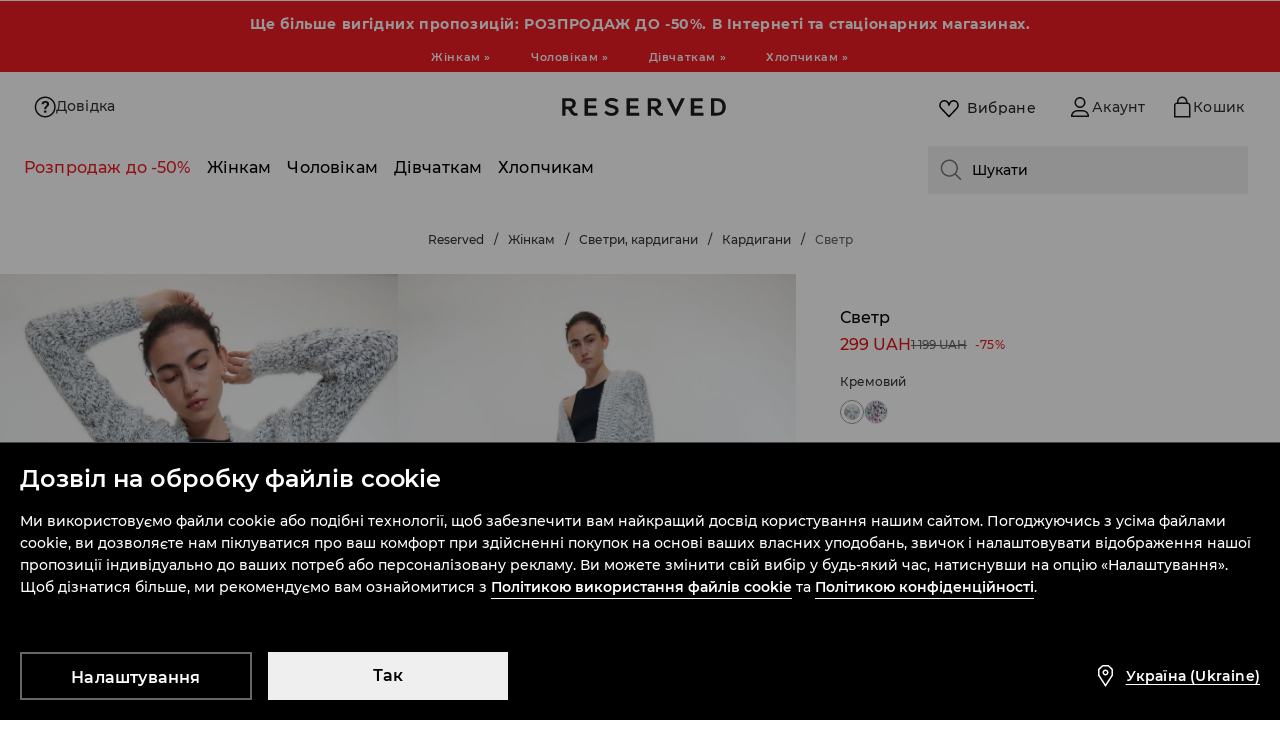

--- FILE ---
content_type: text/css
request_url: https://www.reserved.com/ua/uk/skin/frontend/6.418.1/narch/legacy-front/mod-product-card-reserved.css
body_size: 18411
content:
a,abbr,acronym,address,applet,article,aside,audio,b,big,blockquote,body,canvas,caption,center,cite,code,dd,del,details,dfn,div,dl,dt,em,embed,fieldset,figcaption,figure,footer,form,h1,h2,h3,h4,h5,h6,header,hgroup,html,i,iframe,img,ins,kbd,label,legend,li,mark,menu,nav,object,ol,output,p,pre,q,ruby,s,samp,section,small,span,strike,strong,sub,summary,sup,table,tbody,td,tfoot,th,thead,time,tr,tt,u,ul,var,video{border:0;font:inherit;margin:0;padding:0}article,aside,details,figcaption,figure,footer,header,hgroup,menu,nav,section{display:block}body{line-height:1}ol,ul{list-style:none}blockquote,q{quotes:none}blockquote:after,blockquote:before,q:after,q:before{content:none}table{border-collapse:collapse;border-spacing:0}button{color:#000}.main-content,.main-header+#content{padding-top:58px}.main-content.return-form{padding-top:0}.main-header{background:#fff;border-bottom:1px solid #ecebe8;height:57px;position:fixed;top:0;width:100%;z-index:1000}.main-header .menu{float:left}.main-header .menu>div{display:inline-block}.main-header .left-header{position:absolute}.main-header .left-header .menu-hamburger{display:block}.main-header .right-header{right:0}.main-header .menu-hamburger{cursor:pointer;float:left;margin:0;padding:17px 13px;position:relative;-webkit-transition:margin .2s cubic-bezier(.95,0,.7,1);transition:margin .2s cubic-bezier(.95,0,.7,1);visibility:visible;width:20px;z-index:20}.main-header .menu-hamburger div{background-color:#272727;height:2px;margin-bottom:5px;position:relative;top:0;-webkit-transition:all .3s ease-in .1s;transition:all .3s ease-in .1s;will-change:top}.main-header .menu-hamburger div:last-child{margin:0}.main-header .menu-hamburger.opened{margin:0 -250px 0 250px;-webkit-transition:margin .145s cubic-bezier(.2,.2,.2,1) .145s;transition:margin .145s cubic-bezier(.2,.2,.2,1) .145s}.main-header .menu-hamburger.opened div:first-child{top:7px;-webkit-transform:rotate(45deg);transform:rotate(45deg)}.main-header .menu-hamburger.opened div:nth-child(2){-webkit-transform:rotate(-45deg);transform:rotate(-45deg)}.main-header .menu-hamburger.opened div:nth-child(3){opacity:0;top:-7px;-webkit-transform:rotate(45deg);transform:rotate(45deg);-webkit-transition:all .3s ease-in .1s,opacity .3s ease-in .1s;transition:all .3s ease-in .1s,opacity .3s ease-in .1s}.main-header .logo{float:left;height:10px;padding:20px 17px 20px 0;position:relative;-webkit-transition:margin-left .3s ease-in;transition:margin-left .3s ease-in;z-index:15}.main-header .logo a{display:block;height:inherit}.main-header .logo a img{max-height:100%;max-width:100%}.main-header .opened+.logo{margin-left:-27px}.main-header .main-nav{display:none}.main-header ul.user-menu{float:right}.main-header ul.user-menu li{-webkit-box-sizing:border-box;box-sizing:border-box;display:block;float:right;position:relative}.main-header ul.user-menu li.selected:before,.main-header ul.user-menu li:hover:before{border-top:2px solid #555;content:"";left:0;position:absolute;top:0;width:100%}.main-header ul.user-menu li>a{display:block;height:50px;position:relative;width:40px}.main-header ul.user-menu li>a .ico{bottom:0;left:0;margin:auto;position:absolute;right:0;top:0}.main-header ul.user-menu li.my-account-menu{color:#7d7c7a;display:none;float:right;font-size:13px;line-height:50px;position:relative;text-transform:uppercase}.main-header ul.user-menu li.my-account-menu a{color:#7d7c7a;font-size:0;font-weight:500;height:50px;line-height:0;position:relative;width:40px}.main-header ul.user-menu li.my-account-menu a .ico{background:url(/skin/frontend/6.418.1/narch/public/images/login_2.3Ip-iYO.svg) 50% no-repeat;border:solid #fff;border-width:11px 8px 13px;-webkit-box-sizing:border-box;box-sizing:border-box;height:48px;margin-top:2px;position:absolute;right:0;visibility:visible;width:40px}.main-header ul.user-menu li.my-account-menu a.user{height:50px;overflow:hidden}.main-header ul.user-menu li.my-account-menu a.user:hover:before{border-top:2px solid #555;content:"";left:0;position:absolute;top:0;width:100%}.main-header ul.user-menu li.my-account-menu a.user .ico{background-image:url(/skin/frontend/6.418.1/narch/public/images/login_1.3ltqyhm.svg)}.main-header ul.user-menu li.my-account-menu ul.show-on-mobile{background:#fff;border:solid #ecebe8;border-width:1px 0;display:none;position:absolute;right:0;top:57px;width:100%}.main-header ul.user-menu li.my-account-menu ul.show-on-mobile li{display:block;float:none}.main-header ul.user-menu li.my-account-menu ul.show-on-mobile li:hover:before{border:none}.main-header ul.user-menu li.my-account-menu ul.show-on-mobile a{-webkit-box-sizing:border-box;box-sizing:border-box;font-size:14px;height:auto;line-height:40px;padding:0 10px;visibility:visible;white-space:nowrap;width:100%}.main-header ul.user-menu li.my-account-menu ul.show-on-mobile a:hover{color:#2e2d2c}.main-header ul.user-menu li.my-account-menu ul.show-on-mobile a:hover:after{background:url(/skin/frontend/6.418.1/narch/public/images/small-black-arrow.tV_PVZH.png) 50% no-repeat transparent;content:"";margin:15px 0 0 8px;position:absolute}.main-header ul.user-menu li.globe a{-webkit-box-orient:vertical;-webkit-box-direction:normal;-webkit-box-pack:center;-ms-flex-pack:center;display:-webkit-box;display:-ms-flexbox;display:flex;-ms-flex-direction:column;flex-direction:column;justify-content:center}.main-header ul.user-menu li.globe .language-code{color:#7d7c7a;font-size:14px;font-weight:500;text-align:center}.main-header ul.user-menu li.bag{background:#000;position:relative}.main-header ul.user-menu li.bag:hover>a{position:static}.main-header ul.user-menu li.bag .ico{background:url([data-uri]) 50% no-repeat;left:8px;right:auto;width:24px}.main-header ul.user-menu li.bag #prod_count,.main-header ul.user-menu li.bag .active-basket-price{display:none}.main-header ul.user-menu li.bag.active{cursor:pointer}.main-header ul.user-menu li.bag.active a{float:left}.main-header ul.user-menu li.bag.active #prod_count{background:red;bottom:0;color:#fff;display:block;padding:3px 4px 1px;position:absolute;right:0;z-index:1}.main-header ul.user-menu li.bag #small_basket_wrapper{float:left}.main-header ul.user-menu li.bag #small_basket_wrapper #small-basket{background:#252423;-webkit-box-sizing:border-box;box-sizing:border-box;display:none;padding:20px;position:absolute;right:0;top:57px;width:255px}.main-header ul.user-menu li.bag #small_basket_wrapper #small-basket li{display:block;margin-bottom:10px}.main-header ul.user-menu li.bag #small_basket_wrapper #small-basket li .prod-image{float:left;height:120px;overflow:hidden;width:90px}.main-header ul.user-menu li.bag #small_basket_wrapper #small-basket li .prod-image img{height:100%;max-height:100%;max-width:none;width:auto}.main-header ul.user-menu li.bag #small_basket_wrapper #small-basket li .prod-image img.product-thumbnail.old-ratio,.main-header ul.user-menu li.bag #small_basket_wrapper #small-basket li .prod-image img.product-thumbnail.square{margin-left:-15px}.main-header ul.user-menu li.bag #small_basket_wrapper #small-basket li .prod-info{float:left;font-size:12px;margin-left:10px;padding-top:5px;width:115px}.main-header ul.user-menu li.bag #small_basket_wrapper #small-basket li .prod-info span{display:block}.main-header ul.user-menu li.bag #small_basket_wrapper #small-basket li .prod-info span a{color:#fff;float:none}.main-header ul.user-menu li.bag #small_basket_wrapper #small-basket li .prod-info span.prod-name{clear:both;color:#fff;float:left;margin-bottom:13px}.main-header ul.user-menu li.bag #small_basket_wrapper #small-basket li .prod-info span.prod-color,.main-header ul.user-menu li.bag #small_basket_wrapper #small-basket li .prod-info span.prod-qty{clear:both;color:#7c7875;margin-bottom:13px}.main-header ul.user-menu li.bag #small_basket_wrapper #small-basket li .prod-info span.prod-color .title{display:block;float:left;margin:3px 5px 13px 0}.main-header ul.user-menu li.bag #small_basket_wrapper #small-basket li .prod-info span.prod-color .color{border:1px solid #7c7875;display:block;float:left;height:12px;width:12px}.main-header ul.user-menu li.bag #small_basket_wrapper #small-basket li .prod-info span.prod-color .color img{height:100%;width:100%}.main-header ul.user-menu li.bag #small_basket_wrapper #small-basket .border{background:#7c7875;margin:0}.main-header ul.user-menu li.bag #small_basket_wrapper #small-basket .basket-price-container{color:#7c7875;display:block;margin:20px 0}.main-header ul.user-menu li.bag #small_basket_wrapper #small-basket .basket-price-container .basket-price{color:#fff;display:block;float:right}.main-header ul.user-menu li.bag #small_basket_wrapper #small-basket .btn{border:1px solid #7c7875;-webkit-box-sizing:border-box;box-sizing:border-box;color:#7c7875;display:block;height:35px;line-height:1;text-align:center;width:100%}.main-header ul.user-menu li.bag #small_basket_wrapper #small-basket .btn:hover{border-color:#fff;color:#fff}.main-header ul.user-menu li.wishlist{background-color:#edede9;display:none;position:relative}.main-header ul.user-menu li.wishlist .ico{background:url([data-uri]) 50% no-repeat;left:8px;right:auto;width:24px}.main-header ul.user-menu li.wishlist .wishlist_count{background:red;bottom:0;color:#fff;padding:3px 4px 1px;pointer-events:none;position:absolute;right:0}.main-header ul.user-menu li.search{display:none}.main-header ul.user-menu li.search form{border-bottom:1px solid #ecebe8;-webkit-box-sizing:border-box;box-sizing:border-box;display:block;float:left;height:0;overflow:hidden;position:absolute;right:0;top:58px;-webkit-transition:height .4s ease-in;transition:height .4s ease-in;visibility:hidden;width:100%}.main-header ul.user-menu li.search form.slide-in{height:51px;visibility:visible}.main-header ul.user-menu li.search form.slide-out{-webkit-animation:visibility-out-animation .4s ease-in;animation:visibility-out-animation .4s ease-in}@-webkit-keyframes visibility-out-animation{0%{visibility:visible}99%{visibility:visible}to{visibility:hidden}}@keyframes visibility-out-animation{0%{visibility:visible}99%{visibility:visible}to{visibility:hidden}}.main-header ul.user-menu li.search form button{background:transparent;border:0;cursor:pointer;height:50px;position:absolute;right:0;top:0;width:50px}.main-header ul.user-menu li.search form button .ico{display:block;margin:auto}.main-header ul.user-menu li.search form+button{background:transparent;border:0;border-top:2px solid transparent;-webkit-box-sizing:border-box;box-sizing:border-box;float:left;height:50px;padding:0 10px;width:40px}.main-header ul.user-menu li.search form+button:hover{border-top:2px solid #555;cursor:pointer}.main-header ul.user-menu li.search form+button .ico{display:block;margin:0 auto}.main-header ul.user-menu li.search .top-search{border:0;-webkit-box-sizing:border-box;box-sizing:border-box;font-size:14px;height:50px;line-height:25px;outline:none;padding:0 10px;text-transform:uppercase;width:100%}.main-header ul.user-menu li.search .ico{background:url([data-uri]) 50% no-repeat;height:24px;width:24px}@media screen and (min-width:360px){.main-header ul.user-menu li.my-account-menu a,.main-header ul.user-menu li>a{width:50px}.main-header ul.user-menu li.my-account-menu a .ico{border-width:7px 9px 9px;width:50px}.main-header ul.user-menu li.log-out .ico{width:32px}.main-header ul.user-menu li.search form+button{width:50px}.main-header ul.user-menu li.search .ico{height:32px;width:32px}.main-header ul.user-menu li.bag .ico{background:url([data-uri]) 50% no-repeat;left:9px;right:auto;width:32px}.main-header ul.user-menu li.wishlist .ico{left:9px;width:32px}}@media screen and (min-width:480px){.main-header .menu-hamburger{margin:0}.main-header .logo{height:16px;margin:0;padding:17px 17px 17px 4px;width:150px}.main-header .opened+.logo{margin-left:-31px}.main-header ul.user-menu li.my-account-menu ul.show-on-mobile{border-width:1px;width:180px}}@media screen and (min-width:992px){.main-content,.main-header+#content{padding-top:133px}.main-content.return-form{padding-top:0}.main-header{height:132px}.main-header .left-header{position:static}.main-header .left-header .menu-hamburger{display:none}.main-header .logo{height:20px;padding:20px}.main-header .main-nav{display:block;float:left;margin-left:35px}.main-header .main-nav ul.menu{color:#7d7c7a;font-size:13px;font-weight:500}.main-header .main-nav ul.menu li.header-4:hover .submenu{display:none}.main-header .main-nav ul.menu>li{float:left;padding:0 8px 0 7px}.main-header .main-nav ul.menu>li.active>a{border-top:2px solid #000;padding-top:22px}.main-header .main-nav ul.menu>li.header-1>a{color:#e00}.main-header .main-nav ul.menu>li.header-2>a{color:#000}.main-header .main-nav ul.menu>li.header-5>a,.main-header .main-nav ul.menu>li.header-6>a{color:#d8a516}.main-header .main-nav ul.menu>li.header-5>a:hover,.main-header .main-nav ul.menu>li.header-6>a:hover{color:#000}.main-header .main-nav ul.menu>li.header-7>a,.main-header .main-nav ul.menu>li.header-8>a{color:#52ab3c}.main-header .main-nav ul.menu>li.header-7>a:hover,.main-header .main-nav ul.menu>li.header-8>a:hover{color:#000}.main-header .main-nav ul.menu>li:last-child .inner ul>li{width:30%}.main-header .main-nav ul.menu>li:last-child .inner ul>li ul li{width:100%}.main-header .main-nav ul.menu>li a{-webkit-box-sizing:border-box;box-sizing:border-box;color:#7d7c7a;display:block;height:61px;padding-top:24px}.main-header .main-nav ul.menu>li:hover>a{border-top:2px solid #555;padding-top:22px}.main-header .main-nav ul.menu>li:hover .submenu{display:block}.main-header .main-nav .submenu{background:#fff no-repeat 100% 0;background-size:contain;border-bottom:1px solid #ecebe8;display:none;left:0;max-width:1300px;padding:0 0 20px;position:absolute;top:133px;width:100%;z-index:9}.main-header .main-nav .submenu .holder{height:32px;left:0;position:absolute;top:-24px;width:800px}.main-header .main-nav .submenu .inner{margin-left:50px;max-width:860px;padding-bottom:20px;padding-top:15px;width:100%}.main-header .main-nav .submenu .inner ul{float:none;overflow:visible}.main-header .main-nav .submenu .inner ul li{-webkit-box-sizing:border-box;box-sizing:border-box;display:block;float:left;font-size:12px;line-height:17px;padding:4px 20px 4px 0;width:20%}.main-header .main-nav .submenu .inner ul li a{color:#000;font-weight:400;height:auto;padding:0;text-shadow:0 0 3px #fff}.main-header .main-nav .submenu .inner ul li a:hover{border:none}.main-header .main-nav .submenu .inner ul li.header-1>a{color:#e83e3e}.main-header .main-nav .submenu .inner ul li.header-2>a{color:#000}.main-header .main-nav .submenu .inner ul li.header-5>a,.main-header .main-nav .submenu .inner ul li.header-6>a{color:#d8a516}.main-header .main-nav .submenu .inner ul li.header-7>a,.main-header .main-nav .submenu .inner ul li.header-8>a{color:#52ab3c}.main-header .main-nav .submenu .inner ul li.header-1>a:hover,.main-header .main-nav .submenu .inner ul li.header-2>a:hover,.main-header .main-nav .submenu .inner ul li.header-5>a:hover,.main-header .main-nav .submenu .inner ul li.header-6>a:hover,.main-header .main-nav .submenu .inner ul li.header-7>a:hover,.main-header .main-nav .submenu .inner ul li.header-8>a:hover{color:#000}.main-header .main-nav .submenu .inner ul li ul li{clear:both;float:none;width:auto}.main-header .main-nav .submenu .inner ul li ul li.active>a{color:#2e2d2c}.main-header .main-nav .submenu .inner ul li ul li.active>a:after{background:url(/skin/frontend/6.418.1/narch/public/images/small-black-arrow.tV_PVZH.png) 50% no-repeat transparent;content:"";margin:5px 0 0 4px;position:absolute}.main-header .main-nav .submenu .inner ul li ul li.header-1 a{color:#e83e3e}.main-header .main-nav .submenu .inner ul li ul li.header-1 a:hover{color:#000}.main-header .main-nav .submenu .inner ul li ul li.header-2{position:relative}.main-header .main-nav .submenu .inner ul li ul li.header-2:after{background:url(/skin/frontend/6.418.1/narch/public/images/new.20w1fo7.png) 0 0 no-repeat;content:"";display:block;height:15px;left:-32px;position:absolute;top:3px;width:27px}.main-header .main-nav .submenu .inner ul li ul li.header-2 a,.main-header .main-nav .submenu .inner ul li ul li.header-2 a:hover{color:#000}.main-header .main-nav .submenu .inner ul li ul li a{color:#000;position:relative}.main-header .main-nav .submenu .inner ul li ul li a:hover{color:#2e2d2c}.main-header .main-nav .submenu .inner ul li ul li a:hover:after{background:url(/skin/frontend/6.418.1/narch/public/images/small-black-arrow.tV_PVZH.png) 50% no-repeat transparent;content:"";margin:5px 0 0 4px;position:absolute}.main-header .main-nav .submenu .inner ul li ul li.header-5>a{color:#d8a516}.main-header .main-nav .submenu .inner ul li ul li.header-5>a:hover{color:#000}.main-header .main-nav .submenu .inner ul li ul li.header-6{position:relative}.main-header .main-nav .submenu .inner ul li ul li.header-6:after{background:url(/skin/frontend/6.418.1/narch/public/images/new.20w1fo7.png) 0 0 no-repeat;content:"";display:block;height:15px;left:-32px;position:absolute;top:3px;width:27px}.main-header .main-nav .submenu .inner ul li ul li.header-6>a{color:#d8a516}.main-header .main-nav .submenu .inner ul li ul li.header-6>a:hover{color:#000}.main-header .main-nav .submenu .inner ul li ul li.header-7>a{color:#52ab3c}.main-header .main-nav .submenu .inner ul li ul li.header-7>a:hover{color:#000}.main-header .main-nav .submenu .inner ul li ul li.header-8{position:relative}.main-header .main-nav .submenu .inner ul li ul li.header-8:after{background:url(/skin/frontend/6.418.1/narch/public/images/new.20w1fo7.png) 0 0 no-repeat;content:"";display:block;height:15px;left:-32px;position:absolute;top:3px;width:27px}.main-header .main-nav .submenu .inner ul li ul li.header-8>a{color:#52ab3c}.main-header .main-nav .submenu .inner ul li ul li.header-8>a:hover{color:#000}.main-header .main-nav .submenu .inner ul li.header-4>a,.main-header .main-nav .submenu .inner ul li.header-4>ul>.header-default>a{color:gray}.main-header .main-nav .submenu .inner ul li.header-5>a,.main-header .main-nav .submenu .inner ul li.header-5>ul>.header-default>a,.main-header .main-nav .submenu .inner ul li.header-6>a,.main-header .main-nav .submenu .inner ul li.header-6>ul>.header-default>a{color:#d8a516}.main-header .main-nav .submenu .inner ul li.header-5>a:hover,.main-header .main-nav .submenu .inner ul li.header-5>ul>.header-default>a:hover,.main-header .main-nav .submenu .inner ul li.header-6>a:hover,.main-header .main-nav .submenu .inner ul li.header-6>ul>.header-default>a:hover{color:#000}.main-header .main-nav .submenu .inner ul li.header-7>a,.main-header .main-nav .submenu .inner ul li.header-7>ul>.header-default>a,.main-header .main-nav .submenu .inner ul li.header-8>a,.main-header .main-nav .submenu .inner ul li.header-8>ul>.header-default>a{color:#52ab3c}.main-header .main-nav .submenu .inner ul li.header-7>a:hover,.main-header .main-nav .submenu .inner ul li.header-7>ul>.header-default>a:hover,.main-header .main-nav .submenu .inner ul li.header-8>a:hover,.main-header .main-nav .submenu .inner ul li.header-8>ul>.header-default>a:hover{color:#000}.main-header .main-nav .submenu .inner .column>a,.main-header .main-nav .submenu .inner>ul>li>a{padding-bottom:5px}.main-header .main-nav .submenu.kids{max-width:100%;padding-bottom:0}.main-header .main-nav .submenu.kids h3{color:#000;margin-bottom:15px}.main-header .main-nav .submenu.kids .inner{height:auto;max-width:1020px;min-height:125px}.main-header .main-nav .submenu.kids.all{max-width:1280px}.main-header .main-nav .submenu.kids.all .menu-box.banner{bottom:10px;max-height:100%;overflow:hidden;position:absolute;right:10px;text-align:right;width:25%}.main-header .main-nav .submenu.kids.all .menu-box.banner a{max-width:645px}.main-header .main-nav .submenu.kids.all .menu-box.banner a img{max-width:100%}.main-header .main-nav .submenu.kids.all.hover-menu{display:block}.main-header .main-nav .submenu.kids .menu-box{float:left;min-width:170px;position:relative;width:auto}.main-header .main-nav .submenu.kids .menu-box.banner{padding-left:50px;width:30%}.main-header .main-nav .submenu.kids .menu-box.banner a{display:block;height:auto;max-width:275px}.main-header .main-nav .submenu.kids .menu-box.banner a img{max-width:90%}.main-header .main-nav .submenu.kids .menu-box ul{overflow:visible}.main-header .main-nav .submenu.kids .menu-box ul li{float:left;min-width:230px;padding-right:50px}.main-header .main-nav .submenu.kids .menu-box ul li ul li{line-height:17px;padding-bottom:0;padding-top:0;width:170px}.main-header .main-nav .submenu.kids .menu-box ul li ul li a{padding:4px 0 3px}.main-header .main-nav .submenu.kids .menu-box ul li ul li a span{display:inline-block;margin-left:8px}.main-header .main-nav .submenu.kids .menu-box ul li ul li a span.ico{background:url(/skin/frontend/6.418.1/narch/public/images/arrow-bottom-grey-hover.H2pO6Bc.png) 50% no-repeat transparent}.main-header .main-nav .submenu.kids .menu-box ul li ul li a span.active{background:url(/skin/frontend/6.418.1/narch/public/images/arrow-top-grey-hover.w7fUDeL.png) 50% no-repeat transparent}.main-header .main-nav .submenu.kids .menu-box ul li ul li.parent-with-children{-webkit-box-sizing:border-box;box-sizing:border-box}.main-header .main-nav .submenu.kids .menu-box ul li ul li.parent-with-children ul{background:#fff;display:none;height:100%;top:0;width:200px;z-index:10}.main-header .main-nav .submenu.kids .menu-box ul li ul li.parent-with-children ul:after{clear:both;content:"";display:block;margin-bottom:10px}.main-header .main-nav .submenu.kids .menu-box ul li ul li.parent-with-children ul li{padding-left:15px}.main-header .main-nav .submenu.kids .menu-box ul li ul li.parent-with-children:hover{line-height:17px;padding-bottom:0;padding-top:0}.main-header .main-nav .submenu.kids .menu-box ul li ul li.parent-with-children:hover>a{position:relative}.main-header .main-nav .submenu.kids .menu-box ul li ul li.parent-with-children:hover>a:after{background:#fff;content:"";display:block;height:22px;position:absolute;right:-1px;top:0;width:5px;z-index:100}.main-header .main-nav .submenu.kids .menu-box ul li ul li.parent-with-children:hover>a:hover:after{top:-5px}.main-header .main-nav .submenu.kids .menu-box ul li ul li.parent-with-children a.kids-expandable-menu:after{display:none}.main-header .main-nav .submenu.divided.category-season .inner .menu-box{width:47%}.main-header .main-nav .submenu.divided.category-season .inner .menu-box>ul>li{width:33%}.main-header .main-nav .submenu.divided.category-season .inner .menu-box:last-child{border:none;width:48%}.main-header .main-nav .submenu.divided.category-season .inner .menu-box:last-child>ul{width:100%}.main-header .main-nav .submenu.divided.category-season .inner .menu-box:last-child>ul>li{float:left;width:33%}.main-header .main-nav .submenu.divided .inner{overflow:hidden}.main-header .main-nav .submenu.divided .inner .menu-box{-webkit-box-sizing:border-box;box-sizing:border-box;float:left;margin-right:0;padding-right:30px;width:40%}.main-header .main-nav .submenu.divided .inner .menu-box>ul>li{width:50%}.main-header .main-nav .submenu.divided .inner .menu-box:last-child{border:none;margin-right:0;padding-right:0;width:55%}.main-header .main-nav .submenu.divided .inner .menu-box:last-child>ul{float:left;width:45%}.main-header .main-nav .submenu.divided .inner .menu-box:last-child>ul>li{width:100%}.main-header .main-nav .submenu.divided .inner .menu-box .banner-box{float:left;margin-top:-30px;padding-bottom:0;width:55%}.main-header .main-nav .submenu.divided .inner .menu-box .banner-box .item{float:none;width:250px}.main-header .main-nav .submenu.divided .inner .menu-box .banner-box .item .inner{margin:0;padding:0;width:auto}.main-header .main-nav .submenu.divided .inner .menu-box .banner-box .item .inner a{height:auto;margin:0;padding:0}.main-header .main-nav .submenu.divided .inner .menu-box .banner-box .item .inner .options .colors ul{float:none;margin:0;padding:0;width:45px}.main-header .main-nav .submenu.divided .inner .menu-box .banner-box .item .inner .options .colors ul li,.main-header .main-nav .submenu.divided .inner .menu-box .banner-box .item .inner .options .colors ul li a{height:15px;width:15px}.main-header .main-nav .submenu.divided .inner .menu-box .banner-box .item .inner .options .add-to-cart a{padding-left:20px}.main-header .main-nav .submenu.divided h3{color:#000;margin-bottom:15px}.main-header .main-nav .submenu.divided ul li ul li ul li{margin-left:7px}.main-header .main-nav .submenu.divided.with-product .inner{max-width:960px}.main-header .main-nav .submenu.category-season .inner,.main-header .main-nav .submenu.category-season.divided .inner{-webkit-box-orient:horizontal;-webkit-box-direction:normal;-webkit-box-pack:start;-ms-flex-pack:start;-webkit-box-align:start;-ms-flex-align:start;align-items:flex-start;display:-webkit-box;display:-ms-flexbox;display:flex;-ms-flex-direction:row;flex-direction:row;justify-content:flex-start;margin-left:20px}.main-header .main-nav .submenu.category-season .inner .menu-box,.main-header .main-nav .submenu.category-season .inner .menu-box:last-child,.main-header .main-nav .submenu.category-season.divided .inner .menu-box,.main-header .main-nav .submenu.category-season.divided .inner .menu-box:last-child{width:auto}.main-header .main-nav .submenu.category-season .inner .menu-box:last-child>ul,.main-header .main-nav .submenu.category-season .inner .menu-box>ul,.main-header .main-nav .submenu.category-season.divided .inner .menu-box:last-child>ul,.main-header .main-nav .submenu.category-season.divided .inner .menu-box>ul{-webkit-box-orient:horizontal;-webkit-box-direction:normal;-webkit-box-pack:start;-ms-flex-pack:start;-webkit-box-align:start;-ms-flex-align:start;align-items:flex-start;display:-webkit-box;display:-ms-flexbox;display:flex;-ms-flex-direction:row;flex-direction:row;justify-content:flex-start}.main-header .main-nav .submenu.category-season .inner .menu-box:last-child>ul>li,.main-header .main-nav .submenu.category-season .inner .menu-box>ul>li,.main-header .main-nav .submenu.category-season.divided .inner .menu-box:last-child>ul>li,.main-header .main-nav .submenu.category-season.divided .inner .menu-box>ul>li{width:auto}.main-header .main-nav .submenu.with-banner .inner{margin-left:50px}.main-header ul.user-menu li>a{height:60px;width:60px}.main-header ul.user-menu li.my-account-menu{float:right;line-height:60px;padding-right:60px}.main-header ul.user-menu li.my-account-menu a{font-size:14px;height:auto;line-height:60px;margin-right:-60px;padding:0 60px 0 14px;visibility:visible;width:auto}.main-header ul.user-menu li.my-account-menu a.user{height:60px}.main-header ul.user-menu li.my-account-menu a.user:hover>ul.show-on-mobile{display:block}.main-header ul.user-menu li.my-account-menu a .ico{border-width:12px 14px 14px 0;height:58px;margin-right:0;width:46px}.main-header ul.user-menu li.my-account-menu ul.show-on-mobile{top:132px}.main-header ul.user-menu li.my-account-menu:hover ul.show-on-mobile{display:block}.main-header ul.user-menu li.bag .ico{left:14px}.main-header ul.user-menu li.bag #small_basket_wrapper #small-basket{top:132px}.main-header ul.user-menu li.bag:hover #small_basket_wrapper #small-basket{display:block}.main-header ul.user-menu li.bag.active a{margin-right:-5px}.main-header ul.user-menu li.bag.active #prod_count{padding:4px 5px 2px}.main-header ul.user-menu li.bag.active .active-basket-price{color:#fff;display:block;float:left;margin-top:26px;padding:0 20px 0 0;text-align:center}.main-header ul.user-menu li.wishlist .ico{left:14px;width:32px}.main-header ul.user-menu li.search{display:block}.main-header ul.user-menu li.search form{position:fixed;top:133px}.main-header ul.user-menu li.search form+button{height:60px;width:60px}}@media screen and (min-width:1200px){.main-header ul.user-menu li.search form{border-bottom:0;-webkit-box-sizing:border-box;box-sizing:border-box;height:auto;position:static;right:0;top:0;-webkit-transition:width .4s ease-in;transition:width .4s ease-in;width:0}.main-header ul.user-menu li.search form.slide-in{height:auto;width:150px}.main-header ul.user-menu li.search form button{display:none}.main-header ul.user-menu li.search .top-search{height:60px;width:160px}.main-header .main-nav .submenu .inner,.main-header .main-nav .submenu.category-season .inner,.main-header .main-nav .submenu.category-season.divided .inner,.main-header .main-nav .submenu.with-banner .inner{margin-left:235px}}@media screen and (max-width:991px){body .main-header ul.user-menu li.my-account-menu a{text-indent:-999px}}@media screen and (max-width:1280px){body .main-header .main-nav ul.menu,body .main-header ul.user-menu li.globe .language-code,body .main-header ul.user-menu li.my-account-menu a{font-size:13px}body .main-header .main-nav ul.menu>li{padding:0 5px}}#cookies-container{background:#f4f3f1;color:#2e2d2c;display:table;font-size:12px;height:60px;min-height:60px;position:fixed;top:0;width:100%;z-index:10000}#cookies-container p{-webkit-box-sizing:border-box;box-sizing:border-box;display:table-cell;line-height:18px;margin:5px 0 0 15px;padding:0 10px;text-align:left;vertical-align:middle;width:100%}#cookies-container p a{color:#2e2d2c;text-decoration:underline}#cookies-container a.close{-webkit-box-sizing:border-box;box-sizing:border-box;display:inline-block;height:12px}#cookies-container a.close .ico{background:url(/skin/frontend/6.418.1/narch/public/images/close-x.1Y5wp1x.png) 50% no-repeat transparent;display:inline-block;margin:1px}.cookie-visible .main-header,.cookie-visible .mobile-menu{top:60px}.cookie-visible .main-content{padding-top:111px}.cookie-visible .modal-box{top:60px}.criteo_header{height:60px}.criteo_header~#page .main-header,.criteo_header~#page .mobile-menu{margin-top:60px}@media screen and (min-width:992px){.cookie-visible .main-content{padding-top:121px}}@media only screen and (max-width:880px){#cookies-container p{padding-left:5%;text-align:left}}@media only screen and (max-width:760px){#cookies-container p{line-height:20px;padding:10px 0 0 5%;text-align:center;width:70%}}@media only screen and (max-width:500px){#cookies-container p{font-size:10px;line-height:14px;padding:10px 0 0 5%;text-align:center;width:70%}#cookies-container a{font-size:10px}}.footer{font-weight:400}.footer:before{background-color:#fff;clear:both;content:"";display:block;height:135px;width:100%}.footer a{color:#595755}.footer a:hover{color:#d4ae33}.footer>.footer-menu{background-color:#f4f3f1;color:#202020;padding:15px 0 20px}.footer>.footer-menu .footer-additional-panel{-webkit-box-ordinal-group:3;-ms-flex-order:2;border-bottom:1px solid #d7d4d1;font-size:13px;min-height:70px;order:2;padding:15px 0;position:relative}.footer>.footer-menu .footer-additional-panel a{display:block;font-weight:400;padding:10px 0;text-transform:none}.footer>.footer-menu .footer-additional-panel .verified-shop-info{position:absolute;right:0;top:50%;-webkit-transform:translateY(-50%);transform:translateY(-50%)}.footer>.footer-menu .footer-additional-panel .verified-shop-info .verified-shop-logo{background:url(/skin/frontend/6.418.1/narch/public/images/ts.skSlEzO.png) no-repeat 50%;display:inline-block;height:70px;width:70px}.footer>.footer-menu .footer-additional-panel .verified-shop-info .verified-shop-title{display:none}.footer>.footer-menu .footer-contact{-webkit-box-ordinal-group:4;-ms-flex-order:3;order:3;padding:15px 0;text-align:center}.footer>.footer-menu .footer-contact .contact-title{color:#202020;font-size:14px;font-weight:400;padding:10px 0 15px;text-transform:uppercase}.footer>.footer-menu .footer-contact .contact-category-title{color:#595755;font-size:14px;line-height:24px;text-transform:none}.footer>.footer-menu .footer-contact .contact-category-description{color:#595755;font-size:11px;line-height:24px}.footer>.footer-menu .footer-contact .contact-category-description a{text-decoration:underline}.footer>.footer-menu .footer-contact .contact-category{-webkit-box-sizing:border-box;box-sizing:border-box;display:block;padding:0 0 15px;width:100%}.footer>.footer-menu .footer-contact .contact-category.contact-form-desktop{display:none}.footer>.footer-menu .footer-contact .contact-category.contact-form-mobile{display:block;margin-top:15px;padding:0}.footer>.footer-menu .footer-contact .contact-number{background:url([data-uri]) no-repeat 0 12px/20px 20px;display:inline-block;font-size:22px;font-weight:400;line-height:48px;padding-left:30px}.footer>.footer-menu .footer-contact .contact-number a{color:inherit}.footer>.footer-menu .footer-social{-webkit-box-ordinal-group:2;-ms-flex-order:1;order:1}.footer>.footer-menu .footer-social .social-title{display:none}.footer>.footer-menu .footer-social ul{margin:0 -10px;text-align:center}.footer>.footer-menu .footer-social ul li{background:no-repeat 50%/40px;display:inline-block;height:40px;padding:0 8px;position:relative;width:40px}.footer>.footer-menu .footer-social ul li.facebook{background-image:url(/skin/frontend/6.418.1/narch/public/images/facebook-black.6ff8DJt.png)}.footer>.footer-menu .footer-social ul li.youtube{background-image:url(/skin/frontend/6.418.1/narch/public/images/youtube-black.2lTeoR5.png)}.footer>.footer-menu .footer-social ul li.instagram{background-image:url(/skin/frontend/6.418.1/narch/public/images/instagram-black.1yFWLgl.png)}.footer>.footer-menu .footer-social ul li.pinterest{background-image:url(/skin/frontend/6.418.1/narch/public/images/pinterest-black.1RJalLZ.svg)}.footer>.footer-menu .footer-social ul li.blog{background-image:url([data-uri])}.footer>.footer-menu .footer-social ul li a{color:transparent;font-weight:400;height:100%;left:0;opacity:0;position:absolute;top:0;width:100%}.footer>.footer-menu .footer-links{-webkit-box-ordinal-group:5;-ms-flex-order:4;order:4}.footer>.footer-menu .footer-links h4,.footer>.footer-menu .footer-links p.accordion-cat-title{color:#202020;font-size:14px;font-weight:400;padding:10px 0;text-transform:uppercase}.footer>.footer-menu .footer-links h4:after,.footer>.footer-menu .footer-links p.accordion-cat-title:after{right:0;top:8px}.footer>.footer-menu .footer-links a{color:#595755;font-weight:400;text-transform:none}.footer>.footer-menu .footer-links a:hover{color:#d4ae33}.footer>.footer-menu .footer-links ul li{font-size:16px;font-weight:400}.footer>.footer-menu .footer-links ul li>a{display:block;font-size:13px;line-height:1.35;padding:8px 0;text-decoration:none;text-transform:none}.footer>.footer-menu .footer-newsletter p{color:#595755;font-size:12px;line-height:18px}.footer>.footer-menu .footer-newsletter .input-wrapper input[type=email],.footer>.footer-menu .footer-newsletter .input-wrapper input[type=text],.footer>.footer-menu .footer-newsletter .input-wrapper label{max-width:none;width:100%}.footer>.footer-menu .footer-newsletter .input-wrapper input[type=email],.footer>.footer-menu .footer-newsletter .input-wrapper input[type=text]{border-width:1px;padding-left:35px;position:relative}.footer>.footer-menu .footer-newsletter .input-wrapper .icon.email{background-image:url([data-uri])}.footer>.footer-menu .footer-newsletter a{text-decoration:underline}.footer .currency-converter{-webkit-box-sizing:border-box;box-sizing:border-box;margin:0 auto;max-width:1280px;padding:20px 15px 0}.footer .currency-converter span{font-size:10px;font-weight:500;line-height:10px;padding:2px 4px}.footer .currency-converter span:first-of-type{background-color:#4c4c4d;color:#fff}.footer .currency-converter span:nth-of-type(2){background-color:#fff;color:#333}.footer>.footer-bottom-bar{background-color:#202020;color:#696763;padding:15px 0 20px}.footer>.footer-bottom-bar .footer-address,.footer>.footer-bottom-bar .footer-copyrights{font-size:14px;line-height:18px;text-transform:none}.footer>.footer-bottom-bar .footer-address p,.footer>.footer-bottom-bar .footer-copyrights p{font-size:13px;line-height:22px}.footer>.footer-bottom-bar .footer-address p:not(first-child),.footer>.footer-bottom-bar .footer-copyrights p:not(first-child){padding-top:5px}.footer .footer-container{-webkit-box-orient:vertical;-webkit-box-direction:normal;-webkit-box-sizing:border-box;box-sizing:border-box;display:-webkit-box;display:-ms-flexbox;display:flex;-ms-flex-direction:column;flex-direction:column;margin:0 auto;max-width:1280px;padding:0 15px;width:100%}.lang-de .footer,.lang-de .footer .footer-menu .footer-links:before{border-top:0}@media only screen and (min-width:992px){.footer>.footer-menu{padding:65px 0 30px}.footer>.footer-menu .footer-additional-panel{min-height:0}.footer>.footer-menu .footer-additional-panel:after{clear:both;content:"";display:block;height:1px;width:100%}.footer>.footer-menu .footer-additional-panel a{display:inline-block;padding-right:15px}.footer>.footer-menu .footer-additional-panel .verified-shop-info{-webkit-box-orient:horizontal;-webkit-box-direction:normal;-webkit-box-align:center;-ms-flex-align:center;-webkit-box-pack:end;-ms-flex-pack:end;align-items:center;background-color:#f4f3f1;display:-webkit-box;display:-ms-flexbox;display:flex;-ms-flex-direction:row;flex-direction:row;justify-content:flex-end;min-width:250px;top:20px;-webkit-transform:translateY(0);transform:translateY(0);width:25%}.footer>.footer-menu .footer-additional-panel .verified-shop-info .verified-shop-item{background:url(/skin/frontend/6.418.1/narch/public/images/ts.skSlEzO.png) no-repeat 100%;display:inline-block;height:70px;line-height:72px;width:200px}.footer>.footer-menu .footer-additional-panel .verified-shop-info .verified-shop-title{display:inline-block}.footer>.footer-menu .footer-contact{float:left;padding:20px 0 30px;text-align:left;width:75%}.footer>.footer-menu .footer-contact .contact-category{float:left;padding-right:20px;width:33.33%}.footer>.footer-menu .footer-contact .contact-category.contact-form-desktop{display:block}.footer>.footer-menu .footer-contact .contact-category.contact-form-desktop .contact-category-description{font-size:13px;line-height:24px;padding-top:5px}.footer>.footer-menu .footer-contact .contact-category.contact-form-mobile{display:none}.footer>.footer-menu .footer-social{display:block;float:left;padding:74px 0 30px}.footer>.footer-menu .footer-social .social-title{color:#595755;display:block;font-size:14px;line-height:30px;text-transform:none}.footer>.footer-menu .footer-social ul{margin:0 -5px;text-align:left}.footer>.footer-menu .footer-social ul li{background:no-repeat 50%/36px;height:36px;padding:0 5px 20px;width:36px}.footer>.footer-menu .footer-social ul li a{bottom:0;color:#595755;font-size:11px;font-weight:400;left:0;letter-spacing:-.8px;line-height:110px;opacity:1;position:absolute;text-align:center;width:100%}.footer>.footer-menu .footer-links{display:block;overflow:auto;width:100%}.footer>.footer-menu .footer-links a{font-size:12px;padding:5px 0}.footer>.footer-menu .footer-links .accordion{overflow:hidden;position:relative}.footer>.footer-menu .footer-links .accordion:after{clear:both;content:"";display:block;height:1px;width:100%}.footer>.footer-menu .footer-links .accordion-cat{-webkit-box-sizing:border-box;box-sizing:border-box;display:block;float:left;padding-right:10px;width:25%}.footer>.footer-menu .footer-links .accordion-cat.brand-cat{left:50%;position:absolute;top:150px}.footer>.footer-menu .footer-links .accordion-cat:last-child{padding-right:0}.footer>.footer-menu .footer-links .accordion-cat-title{cursor:auto}.footer>.footer-menu .footer-links .accordion-cat-title.active:after,.footer>.footer-menu .footer-links .accordion-cat-title:after{display:none}.footer>.footer-menu .footer-links .accordion-cat-content,.footer>.footer-menu .footer-links .accordion-cat-content.show{max-height:inherit}.footer>.footer-menu .footer-links .accordion-cat:last-of-type{float:right}.footer>.footer-menu .footer-newsletter p{font-size:13px;line-height:22px}.footer>.footer-menu .footer-newsletter .newsletter-terms-checkbox .checkbox-label{line-height:18px;min-height:0}.footer>.footer-bottom-bar .footer-address,.footer>.footer-bottom-bar .footer-address p,.footer>.footer-bottom-bar .footer-copyrights,.footer>.footer-bottom-bar .footer-copyrights p{font-size:12px;line-height:18px}.footer .footer-container{display:block}.footer .currency-converter{padding:0 15px 15px}.footer .currency-converter span{font-size:12px;line-height:12px}}@media only screen and (min-width:1200px){.footer>.footer-menu .footer-social ul{margin:0 -8px}.footer>.footer-menu .footer-social ul li{background:no-repeat 50%/40px;height:40px;padding:0 8px 20px;width:40px}.footer>.footer-menu .footer-social ul li a{letter-spacing:normal}}.nm-menu-wrapper{background:transparent}.nm-menu-row{margin-top:-1px}.nm-menu-row .nm-menu-row{display:none}.nm-menu-row .nm-menu-row~.nm-menu-row>a{padding-top:15px}.nm-menu-row.active>.nm-menu-row{display:block}.nm-menu-row.active>.nm-menu-title{font-weight:600}.nm-menu-row.active>.nm-menu-title:after{background:url([data-uri]) 50% no-repeat}.nm-menu-title{border-bottom:1px solid #e8e8e8;border-top:1px solid #e8e8e8;color:#000;font-size:13px;font-weight:500;letter-spacing:.65px;line-height:12px;line-height:19px;position:relative;text-transform:uppercase}.nm-menu-title:after{background:url([data-uri]) 50% no-repeat;content:"";display:inline-block;height:14px;position:absolute;right:20px;top:50%;-webkit-transform:translateY(-50%);transform:translateY(-50%);width:14px}.nm-menu-link{-webkit-box-align:center;-ms-flex-align:center;align-items:center;display:block;display:-webkit-box;display:-ms-flexbox;display:flex;position:relative}.nm-menu-link,.nm-menu-link-content{color:#000;font-size:13px;font-weight:500;letter-spacing:.65px;line-height:12px}.nm-menu-link-content.nm-menu-title-color-1,.nm-menu-title.nm-menu-title-color-1{color:#ed1c24;font-weight:600}.nm-menu-link-content.nm-menu-title-color-1 .nm-menu-title-suffix,.nm-menu-title.nm-menu-title-color-1 .nm-menu-title-suffix{color:#ed1c24}.nm-menu-link-content.nm-menu-title-color-2,.nm-menu-link-content.nm-menu-title-color-2 .nm-menu-title-suffix,.nm-menu-title.nm-menu-title-color-2,.nm-menu-title.nm-menu-title-color-2 .nm-menu-title-suffix{color:#000}.nm-menu-link-content.nm-menu-title-color-4,.nm-menu-link-content.nm-menu-title-color-4 .nm-menu-title-suffix,.nm-menu-title.nm-menu-title-color-4,.nm-menu-title.nm-menu-title-color-4 .nm-menu-title-suffix{color:#ff9000}.nm-menu-link-content.nm-menu-title-color-5,.nm-menu-link-content.nm-menu-title-color-5 .nm-menu-title-suffix,.nm-menu-link-content.nm-menu-title-color-6,.nm-menu-link-content.nm-menu-title-color-6 .nm-menu-title-suffix,.nm-menu-title.nm-menu-title-color-5,.nm-menu-title.nm-menu-title-color-5 .nm-menu-title-suffix,.nm-menu-title.nm-menu-title-color-6,.nm-menu-title.nm-menu-title-color-6 .nm-menu-title-suffix{color:#000}.nm-menu-link-content.nm-menu-title-color-7,.nm-menu-link-content.nm-menu-title-color-7 .nm-menu-title-suffix,.nm-menu-title.nm-menu-title-color-7,.nm-menu-title.nm-menu-title-color-7 .nm-menu-title-suffix{color:#52ab3c}.nm-menu-link-content.nm-menu-title-color-8,.nm-menu-link-content.nm-menu-title-color-8 .nm-menu-title-suffix,.nm-menu-title.nm-menu-title-color-8,.nm-menu-title.nm-menu-title-color-8 .nm-menu-title-suffix{color:#026600}.nm-menu-sticker{background:#000;color:#fff;font-size:8px;padding:1px 2px;text-transform:uppercase}.nm-menu-lvl-0 .nm-menu-link,.nm-menu-lvl-0 .nm-menu-title{padding:23px 20px}.nm-menu-lvl-1 .nm-menu-link,.nm-menu-lvl-1 .nm-menu-title{padding:23px 20px 23px 40px}.nm-menu-lvl-2 .nm-menu-link,.nm-menu-lvl-2 .nm-menu-title{padding:23px 20px 23px 60px}.nm-menu-lvl-3 .nm-menu-link,.nm-menu-lvl-3 .nm-menu-title{padding:15px 20px 15px 80px}.current{background-color:#f3f3f5}.current .nm-menu-link-content{color:#000;font-weight:700}.nm-menu-wrapper>div:first-of-type>.nm-menu-title{border-top:0}.nm-menu-sticker{display:inline-block;left:-30px}.nm-menu-sticker,.nm-menu-sticker-top{position:absolute;text-transform:capitalize}.nm-menu-sticker-top{font-size:10px;font-weight:600;line-height:10px;margin-left:4px;vertical-align:top}.nm-menu-xmas{color:#026600}.nm-menu-newhome{color:#797475}.nm-menu-link{-webkit-box-orient:horizontal;-webkit-box-direction:reverse;-webkit-box-pack:end;-ms-flex-pack:end;-ms-flex-direction:row-reverse;flex-direction:row-reverse;justify-content:flex-end;letter-spacing:.46px}.nm-menu-link-content{position:relative}.nm-menufooter-items{border-top:2px solid #e8e8e8;margin-bottom:50px;padding-top:12px}.nm-menufooter-item,.nm-menufooter-item-big{-webkit-box-align:center;-ms-flex-align:center;-webkit-box-pack:center;-ms-flex-pack:center;align-items:center;background:transparent;border-bottom:1px solid transparent;color:#000;display:-webkit-box;display:-ms-flexbox;display:flex;justify-content:center;padding:12px 20px;text-align:center;text-decoration:none}.nm-menufooter-item-big>*,.nm-menufooter-item>*{color:inherit}.nm-menufooter-item-big{-ms-grid-columns:1fr auto 1fr;-webkit-box-pack:center;-ms-flex-pack:center;color:#22252a;display:-ms-grid;display:grid;grid-template-columns:1fr auto 1fr;justify-content:center;margin:0;padding:32px 0}.nm-menufooter-item-big>span{margin:0 5px}.nm-menufooter-item-big>a{text-align:center}.nm-menufooter-link{color:#22252a;font-size:medium;text-decoration:underline}.nm-menufooter-label{-webkit-box-flex:0;color:#000;-ms-flex:0;flex:0;font-size:13px;letter-spacing:.46px;line-height:18px;white-space:nowrap}.nm-menufooter-label-or{color:#909194;font-size:14px;line-height:18px}.nm-menufooter-icon{height:13px;margin-right:5px;width:13px}.nm-menufooter-icon-big{margin-right:5px}.nm-menufooter-item,.nm-menufooter-item-big{font-size:13px}.nm-menu_footer_label_or{margin:0 4px}.nm-storeselector{-webkit-box-pack:start;-ms-flex-pack:start;border:0;bottom:0;-webkit-box-sizing:border-box;box-sizing:border-box;color:#231f20;justify-content:flex-start;margin-top:0;position:fixed;width:100%}.nm-storeselector-icon-wrapper,.nm-storeselector-language{-webkit-box-align:center;-ms-flex-align:center;align-items:center;display:-webkit-box;display:-ms-flexbox;display:flex}.nm-storeselector.nm-menufooter-item,.nm-storeselector.nm-menufooter-item-big{-webkit-box-pack:justify;-ms-flex-pack:justify;color:#231f20;justify-content:space-between;margin-top:50px;position:relative}#promoBarWrapper.skeleton{font-family:Montserrat,sans-serif;margin-top:0;max-width:none}#promoBarWrapper.skeleton .promoBar{overflow:hidden;position:relative;width:100%;z-index:1001}#promoBarWrapper.skeleton .promoBar-message{text-align:center}#promoBarWrapper.skeleton .promoBar-message p{margin:0}#promoBarWrapper.skeleton .promoBar-message a,#promoBarWrapper.skeleton .promoBar-message span{color:#fff;display:block;font-size:11px;font-weight:600;letter-spacing:.4px;line-height:16px;padding:9px 35px}@media(min-width:1024px){#promoBarWrapper.skeleton .promoBar-message a,#promoBarWrapper.skeleton .promoBar-message span{font-size:12px;letter-spacing:.6px;line-height:19px;padding:14px 35px}}#promoBarWrapper.skeleton .promoBar-close{background:url([data-uri]) 50% no-repeat;background-size:10px;border:none;-webkit-box-shadow:none;box-shadow:none;cursor:pointer;height:10px;padding:20px;position:absolute;right:0;top:50%;-webkit-transform:translateY(-50%);transform:translateY(-50%);width:10px}@media(min-width:769px){#promoBarWrapper.skeleton .promoBar-close{background-size:14px;padding:10px;right:50px}}.promoBar-close-hidden{display:none}#warningBarWrapper .warningBar-message p{background-color:#19191a;color:#fbfbfb;font-size:12px;font-weight:500;line-height:18px;margin:0;padding:14px;text-align:center}#warningBarWrapper .warningBar #warningCTAShow{background:none;border:none;color:#fbfbfb;cursor:pointer;font-size:12px;font-weight:600;line-height:18px}.warningModalWrapper{position:absolute;z-index:1002}.warningOverlay{background:#000;bottom:0;left:0;opacity:0;position:fixed;right:0;top:100vh;-webkit-transition:opacity .15s linear,top .15s linear .15s;transition:opacity .15s linear,top .15s linear .15s}.warningModal{background:#fff;bottom:0;max-height:100vh;max-height:100dvh;opacity:0;position:fixed;-webkit-transform:translateY(100vh);transform:translateY(100vh);-webkit-transition:all .2s ease-in-out .2s;transition:all .2s ease-in-out .2s;width:100%;z-index:1002}.warningModal,.warningModal .warningModalContent{-webkit-box-orient:vertical;-webkit-box-direction:normal;display:-webkit-box;display:-ms-flexbox;display:flex;-ms-flex-direction:column;flex-direction:column}.warningModal .warningModalContent{overflow-y:auto}.warningModal .warningModalContent>p{font-size:14px;font-weight:500;line-height:22px;padding:0 16px 16px}.warningModal .warningModalHeaderTitle{font-size:16px;font-weight:600;line-height:22px;padding:8px 0 8px 32px}.warningModal .warningModalHeaderTitle:before{background-image:url([data-uri]);content:"";display:block;height:24px;margin-left:-32px;margin-top:-3px;position:absolute;width:24px}.warningModal .warningModalHeaderTitle #warningCTAShow{display:none}.warningModalHeaderWrapper{-webkit-box-align:start;-ms-flex-align:start;grid-gap:4px;-ms-grid-columns:auto 4px 40px;align-items:flex-start;display:-ms-grid;display:grid;grid-template-columns:auto 40px;padding:8px 8px 8px 16px}.warningModalCloseButton{background:url([data-uri]) no-repeat 50%;height:40px;width:40px}.warningModalButtonWrapper{padding:16px}.warningModalButtonWrapper button{background:#000;color:#fff;font-size:14px;font-weight:600;letter-spacing:.2px;line-height:22px;padding:8px 24px;width:100%}.warningModalWrapper.visible .warningOverlay{opacity:.4;top:0;-webkit-transition:opacity .15s linear;transition:opacity .15s linear}.warningModalWrapper.visible .warningModal{opacity:1;-webkit-transform:translateY(0);transform:translateY(0)}html.overflowHidden{overflow-y:hidden}@media screen and (min-width:1024px){.warningModalCloseButton{height:48px}.warningModal{bottom:auto;left:50vw;max-height:80%;max-width:640px;top:50%;-webkit-transform:translate(-50%,150%);transform:translate(-50%,150%)}.warningModal .warningModalHeaderTitle{font-size:20px;letter-spacing:-.1px;line-height:28px}.warningModal .warningModalHeaderTitle:before{margin-top:1px}.warningModal .warningModalContent>p{padding:0 48px 16px}.warningModalWrapper.visible .warningModal{-webkit-transform:translate(-50%,-50%);transform:translate(-50%,-50%)}.warningModalHeaderWrapper{padding:24px 40px 16px 48px}.warningModalButtonWrapper{padding:12px 48px 32px}.warningModalButtonWrapper button{color:#fff;font-size:16px;line-height:24px;padding:12px 32px}}.language-page{-webkit-text-size-adjust:none;-moz-text-size-adjust:none;-ms-text-size-adjust:none;text-size-adjust:none;margin:0 0 -5px;padding:0}.language-page:after{clear:both;content:"";display:block;height:1px;width:100%}.language-page .language-list-wrapper{background-color:#fff;margin:0 auto;width:100%}.language-page .language-list-wrapper:after{clear:both;content:"";display:block;height:1px;width:100%}.language-page .language-list-wrapper>.choose-your-language,.language-page .language-list-wrapper>.choose-your-location{-webkit-box-sizing:border-box;box-sizing:border-box;float:none;padding:30px 15px;width:100%}.language-page .language-list-wrapper>.choose-your-location ul{height:auto;margin:15px 0 0}.language-page .language-list-wrapper>.choose-your-location ul li{padding-bottom:5px}.language-page .language-list-wrapper>.choose-your-location ul li a{background-color:transparent;border:none;-webkit-box-sizing:border-box;box-sizing:border-box;color:#7d7976;cursor:pointer;display:block;font-size:18px;line-height:20px;margin:0;min-height:40px;outline:0;padding:10px 20px 10px 36px;position:relative;text-align:left;text-transform:none;-webkit-transition:background .5s;transition:background .5s}.language-page .language-list-wrapper>.choose-your-location ul li a>.ico{display:inline-block;height:20px;left:8px;margin:0;position:absolute;top:9px;width:20px}.language-page .language-list-wrapper>.choose-your-location ul li a:hover{background-color:#e2dad3;text-decoration:none}.language-page .language-list-wrapper>.choose-your-location ul li a.available>.ico{background:url([data-uri]) no-repeat 50%/contain}.language-page .language-list-wrapper>.choose-your-location ul li a.active{border:1px solid #000;color:#000}.language-page .language-list-wrapper>.choose-your-location ul li a.available.active>.ico{background-image:url([data-uri])}.language-page .language-list-wrapper>.choose-your-language{background-color:#fff;padding:0 15px}.language-page .language-list-wrapper>.choose-your-language h3{margin-bottom:15px;padding-top:30px}.language-page .language-list-wrapper>.choose-your-language a.btn{margin:5px 0 0;text-transform:capitalize}.language-page .language-list-wrapper>.choose-your-language div{padding-bottom:35px}.language-page .language-list-wrapper fieldset{position:relative}.language-page .language-list-wrapper fieldset .legend{font-size:15px;line-height:26px;padding:15px 0 0}.language-page .language-list-wrapper fieldset .legend .ico{background:url([data-uri]) no-repeat 50%/15px 15px;display:block;float:left;height:20px;margin-right:10px;width:20px}.language-change{color:#7c7875;text-transform:uppercase}.language-change h3{color:#252423;font-size:25px;line-height:35px}.language-change .span2,.language-change .span3,.language-change .span5,.language-change .span6,.language-change .span8{position:relative;z-index:10}@media screen and (min-width:768px){.language-page{margin:30px 0}.language-page .language-list-wrapper{max-width:70%}.language-page .language-list-wrapper>.choose-your-location{padding:30px}.language-page .language-list-wrapper>.choose-your-location ul li button[type=button]{max-width:100%;width:100%}.language-page .language-list-wrapper>.choose-your-language{padding:0 30px}.language-page .language-list-wrapper>.choose-your-language a.btn{max-width:100%;width:100%}}@media screen and (min-width:992px){.language-page{margin:5% 0}.language-page .language-list-wrapper{max-width:900px}.language-page .language-list-wrapper>.choose-your-language,.language-page .language-list-wrapper>.choose-your-location{float:left;padding:30px 30px 60px}.language-page .language-list-wrapper>.choose-your-location ul{-webkit-column-count:2;-moz-column-count:2;column-count:2}.language-page .language-list-wrapper>.choose-your-location ul li a{border:none;font-size:12px;line-height:25px;min-height:auto;outline:0;padding:0 0 0 33px;-webkit-transition:none;transition:none}.language-page .language-list-wrapper>.choose-your-location ul li a>.ico{left:0;top:0}.language-page .language-list-wrapper>.choose-your-location ul li a:hover{background-color:transparent;color:#252423;text-decoration:underline}.language-page .language-list-wrapper>.choose-your-location ul li a.available>.ico{background:url([data-uri]) no-repeat 50%/15px 15px}.language-page .language-list-wrapper>.choose-your-location ul li a.active{border:none}.language-page .language-list-wrapper>.choose-your-location ul li a.available.active>.ico{background:url([data-uri]) no-repeat 50%/15px 15px}.language-page .language-list-wrapper>.choose-your-language{background-color:transparent}.language-page .language-list-wrapper>.choose-your-language h3{margin-bottom:0;padding-top:0}.language-page .language-list-wrapper>.choose-your-language div{padding-bottom:0}.language-page .language-list-wrapper>.choose-your-language a.btn{display:inline-block;margin:20px 10px 0 0;max-width:280px;width:auto}.language-page .language-list-wrapper>.choose-your-language a.btn:last-child{margin-bottom:10px}.language-page .language-list-wrapper fieldset .legend{bottom:20px;font-size:12px;left:33px;line-height:24px;position:absolute}}.rules-change-popup-bg{display:none;z-index:10000}.rules-change-popup{background:#fff;bottom:0;color:#252525;left:0;position:fixed;right:0;text-transform:none;top:0;z-index:10010}.rules-change-popup .mCS-autoHide>.mCustomScrollBox>.mCSB_scrollTools,.rules-change-popup .mCS-autoHide>.mCustomScrollBox~.mCSB_scrollTools{opacity:1}.rules-change-popup .mCSB_scrollTools .mCSB_dragger .mCSB_dragger_bar{width:10px}.rules-change-popup strong{font-weight:700}.rules-change-popup>*{-webkit-box-sizing:border-box;box-sizing:border-box}.rules-change-popup h1{-webkit-box-align:center;-ms-flex-align:center;align-items:center;display:-webkit-box;display:-ms-flexbox;display:flex;font-size:18pt;height:8vh;margin:20px 0 16px 20px}.rules-change-popup .rules-change-cms-page{background:#f3f3f3;font-size:10.5pt;height:54vh;line-height:1.1;padding:20px}.rules-change-popup .rules-change-bottom{display:block;font-size:11pt;height:30vh;padding:20px}.rules-change-popup .rules-change-bottom>*{display:block}.rules-change-popup .rules-change-bottom .button{border:none;margin:15px auto 0;max-width:270px;padding:0;text-transform:none;width:75%}.rules-change-popup .rules-change-bottom .button button{background:#252423;border:none;color:#fff;cursor:pointer;font-size:12pt;padding:15px 0;width:100%}.rules-change-popup .rules-change-bottom .accept-rules-info{color:#bc6100;width:100%}@media only screen and (min-width:1024px){.ss-content p{padding:0 35px 0 25px}.rules-change-popup-bg{background:rgba(0,0,0,.3);bottom:0;left:0;position:fixed;right:0;top:0}.rules-change-popup{bottom:5vh;height:90vh;left:15vw;right:15vw;top:5vh;width:70vw}.rules-change-popup .rules-change-cms-page{height:51.5vh}.rules-change-popup h1{font-size:25pt;height:5vh;margin:35px 0 25px 25px}.rules-change-popup .rules-change-bottom{font-size:16pt;height:24vh}}@media only screen and (min-width:1441px){.rules-change-popup{bottom:10vh;height:80vh;left:15vw;right:15vw;top:10vh;width:70vw}.rules-change-popup .rules-change-cms-page{height:53vh}.rules-change-popup .rules-change-bottom{height:16vh}}.rodo-popup-bg{background:rgba(0,0,0,.3);bottom:0;display:none;left:0;position:fixed;right:0;text-transform:none;top:0;z-index:1000}.rodo-popup-bg .mCS-autoHide>.mCustomScrollBox>.mCSB_scrollTools,.rodo-popup-bg .mCS-autoHide>.mCustomScrollBox~.mCSB_scrollTools{opacity:1}.rodo-popup-bg *{-webkit-box-sizing:border-box;box-sizing:border-box}.rodo-popup-bg .rodo-popup{background:#fff;bottom:10px;left:10px;position:absolute;right:10px;top:10px}.rodo-popup-bg .rodo-popup-close{background:url(/skin/frontend/6.418.1/narch/public/images/close.3MAcbzS.png) no-repeat 50%;cursor:pointer;height:11px;padding:20px;position:absolute;right:0;top:0;width:11px}.rodo-popup-bg .rodo-img{background:url(/skin/frontend/6.418.1/narch/public/images/icon.1R6Yiw8.png) no-repeat bottom/contain;float:left;height:19%;margin:0 20px 11%;max-width:85px;width:22%}.rodo-popup-bg .rodo-header{-webkit-box-align:end;-ms-flex-align:end;align-items:flex-end;display:-webkit-box;display:-ms-flexbox;display:flex;float:left;font-size:14pt;height:19%;width:calc(76% - 40px)}.rodo-popup-bg .rodo-header span{display:block}.rodo-popup-bg .rodo-header span.colour-txt{color:#ce8f0f;margin-top:3px}.rodo-popup-bg .rodo-header .rodo-header-items{bottom:-4px;position:relative}.rodo-popup-bg .rodo-information{background-color:#ecebe8;border-right:20px solid #ecebe8;clear:both;height:60%;margin:0 20px;width:calc(100% - 40px)}.rodo-popup-bg .rodo-information h1{color:#252423;font-size:21pt;margin-bottom:20px}.rodo-popup-bg .rodo-information .rodo-scrollable-box{height:100%;padding:4% 0}.rodo-popup-bg .rodo-information .rodo-info{color:#7d7976;font-size:11.5pt;line-height:1.2}.rodo-popup-bg .rodo-information .rodo-info a{color:#252423;text-decoration:none}.rodo-popup-bg .rodo-information .rodo-info-cms{color:#7d7976;display:block;font-size:10.5pt;height:100%;line-height:1.3;margin:0 0 20px;padding:15px 30px 15px 20px}.rodo-popup-bg .rodo-btn{height:15%;margin:auto;padding:7% 20px}.rodo-popup-bg .rodo-btn button{background:#000;border:none;color:#fff;cursor:pointer;font-size:12pt;height:100%;text-transform:uppercase;width:100%}@media only screen and (min-width:400px){.rodo-popup-bg .rodo-header{font-size:15pt}.rodo-popup-bg .rodo-btn{height:12%;padding:20px}}@media only screen and (min-width:600px){.rodo-popup-bg .rodo-popup{left:5%;right:5%}.rodo-popup-bg .rodo-information{height:55%}.rodo-popup-bg .rodo-btn{width:65%}}@media only screen and (min-width:1024px){.rodo-popup-bg .rodo-popup{bottom:auto;left:auto;margin:auto;max-height:90vh;max-width:1000px;overflow:auto;position:relative;right:auto;top:5vh;width:80%}.rodo-popup-bg .rodo-information{float:right;height:38vh;margin-right:6%;padding:0;width:70%}.rodo-popup-bg .rodo-img{background:url(/skin/frontend/6.418.1/narch/public/images/icon.1R6Yiw8.png) no-repeat bottom/contain;margin:0 5%;max-width:none;padding:16% 0;position:absolute;width:14%}.rodo-popup-bg .rodo-header{float:right;font-size:22pt;margin:5% 6% 5% 0;width:70%}.rodo-popup-bg .rodo-info{float:right;width:100%}.rodo-popup-bg .rodo-information .rodo-info-cms{border:10px solid #ecebe8;border-left:none;font-size:11.5pt;margin-top:0;padding-top:0}.rodo-popup-bg .rodo-btn{clear:both;float:right;margin:20px 6% 40px 24%;width:70%}.rodo-popup-bg .rodo-btn button{display:block;margin:auto;padding:20px 0 18px;width:50%}}@media only screen and (min-width:1441px){.rodo-popup-bg .rodo-popup{top:10vh}}body,html{font-family:Montserrat,sans-serif,Helvetica,Helvetica Neue!important}body,html{letter-spacing:.15px}body{font-size:12px;font-weight:500;position:relative}body a{text-decoration:none}figure.background{bottom:0;left:0;overflow:hidden;position:absolute;right:0;top:61px;width:100%;z-index:1}figure.background img{width:100%}.button{background:none;border:1px solid #c5c3c2;border-radius:0!important;color:#7d7c7a;cursor:pointer;display:inline-block;font-size:12px;line-height:12px;padding:12px 45px 10px;text-align:center;text-transform:uppercase}.button:hover{border:1px solid #000;color:#000}.button.smaller-button{padding:10px 25px}.button.add-to-cart{background:#252423;color:#fff;float:right;margin-top:40px}.button.add-to-cart:hover{background:#fff;border:1px solid #c5c3c2;color:#252423}.back-button{background:url(/skin/frontend/6.418.1/narch/public/images/back-button-ico.2DgCawO.png) left 5px no-repeat;color:#7c7875;padding-left:25px}.back-button:hover{background:url(/skin/frontend/6.418.1/narch/public/images/small-black-arrow-left.ai-CeFL.png) left 5px no-repeat;color:#000}::-webkit-input-placeholder{color:#d5d2cf!important;text-transform:uppercase!important}:-moz-placeholder,::-moz-placeholder{color:#d5d2cf!important;text-transform:uppercase!important}:-ms-input-placeholder{color:#d5d2cf!important;text-transform:uppercase!important}div.checker{float:left;height:11px;position:relative;width:20px}div.checker input{display:block;height:11px;left:0;margin:0;opacity:0;position:absolute;top:1px;width:11px}div.checker input:hover{cursor:pointer}div.checker span{background:#fff;border:1px solid #ccc;display:block;height:10px;margin:0;width:10px}div.checker span.checked{background:url(/skin/frontend/6.418.1/narch/public/images/checkbox-active.1h1g4lQ.png) 50% no-repeat transparent}div.checker span:hover{cursor:pointer}.border{background:#d8d6d5;display:block;height:1px;margin:0 1.5625%}.margin-0{margin:0}div.radio{position:relative}div.radio input{height:11px;left:0;margin:0;opacity:0;position:absolute;top:0;width:11px}div.radio input:hover{cursor:pointer}div.radio span{background:url(/skin/frontend/6.418.1/narch/public/images/radio-button.3Ldo2WR.png) 50% no-repeat transparent;border:1px solid #fff;border-radius:10px;display:block;height:10px;width:10px}div.radio span.checked{background:url(/skin/frontend/6.418.1/narch/public/images/radio-button-active.3j0Gh-P.png) 50% no-repeat transparent}div.radio span:hover{cursor:pointer}div.radio.disabled span{background:#d8d6d5!important;border-radius:10px}.summary-cell label:hover{cursor:default}label:hover{cursor:pointer}input{font-size:1em}input::-ms-clear{display:none}body.wait,body.wait *{cursor:progress!important}.modal{display:none}input[type=password],input[type=text],textarea{-webkit-appearance:none;border-radius:0}#message_box{line-height:20px;padding:30px}#message_box h1{color:#252423;font-size:20px;line-height:24px}#message_box span{color:#474747;font-size:12px}#message_box div{padding:20px 0}#message_box div button{cursor:pointer;float:left;width:160px}#message_box div button.btn-first{margin-right:15px}#message_box .success-msg span{color:#6bc990;font-size:20px}.display-block{display:block}body.language-select-page .content-footer .reverted-row,body.language-select-page .menu-hamburger,body.language-select-page .user-menu,body.language-select-page nav#menu,body.language-select-page nav.main-nav,body.language-select-page section.top-footer{display:none!important}body.language-select-page .main-footer.sticky{bottom:0!important;height:40px;position:fixed!important}body.language-select-page .main-header .logo{padding-left:20px}.checker{margin-top:0}#page{position:relative}.language-select-page #page{position:static}.tooltip-link{position:relative}.tooltip-link:hover>.tooltip-box{display:block}.tooltip-box{background:#fff;color:#252423;display:none;font-size:10px;left:0;line-height:14px;padding:10px;position:absolute;top:-100%;transform:translateY(-100%);-moz-transform:translateY(-100%);-webkit-transform:translateY(-100%);width:400px}.tooltip-box.returns{line-height:12px;max-height:450px;overflow:hidden}.tooltip-box p,.tooltip-box ul{margin-bottom:10px}.tooltip-box ul{list-style:square none inside;margin-left:10px}.tooltip-box .arrow.bottom{border-color:#fff transparent transparent;border-style:solid;border-width:9px 6px 0;bottom:0;height:0;left:40px;position:absolute;transform:translateY(100%);-moz-transform:translateY(100%);-webkit-transform:translateY(100%);width:0}.logo-trusted-shop{background:url(/skin/frontend/6.418.1/narch/public/images/ts.skSlEzO.png) no-repeat 50%;display:inline-block;height:70px;width:70px}.title-trusted-shop{display:inline-block;line-height:14px;margin-bottom:7px}.proceed-title-trusted-shop{margin-top:15px}.sidebar-item.trusted-shop{padding-bottom:25px;padding-top:25px}.sidebar-item.trusted-shop a{background:url(/skin/frontend/6.418.1/narch/public/images/ts.skSlEzO.png) no-repeat 84% 50%;color:#000;display:block;padding:15px 0}.data-additional-information{display:none}@media only screen and (max-width:981px){body.language-select-page .content-footer{border-top:0}body.language-select-page .main-footer.sticky{position:static!important}}@media only screen and (max-width:600px){figure.background{top:41px}}.webkit.chrome.win input,.webkit.chrome.win textarea,.webkit.iphone input,.webkit.iphone textarea{font-family:Montserrat,sans-serif,Helvetica,Helvetica Neue}:focus,a,button,input,select,textarea{outline:none}#quickshop-container .quickshop-inner-container span.qs-sticker.Promo,#quickshop-container .quickshop-inner-container span.qs-sticker.Sale,#quickshop-container .quickshop-inner-container span.qs-sticker.promo,#quickshop-container .quickshop-inner-container span.qs-sticker.sale,.category-layout .item .image .subtitle.Promo,.category-layout .item .image .subtitle.Sale,.category-layout .item .image .subtitle.promo,.category-layout .item .image .subtitle.sale,.product-container .product-slides span.subtitle.Promo,.product-container .product-slides span.subtitle.Sale,.product-container .product-slides span.subtitle.promo,.product-container .product-slides span.subtitle.sale{color:#e83e3e}select{background:#fff;border:0;color:#7c7875;display:block;font-size:12px;height:45px;line-height:45px;margin:0 0 20px;max-width:100%;padding:0 10px;position:relative;text-transform:uppercase;white-space:nowrap}select option{color:#7c7875;padding:0 5px}#cboxClose{background-color:#000}#cboxLoadedContent #message_box h2{color:#fff;font-size:18px;line-height:24px}#cboxLoadedContent #message_box.error,#cboxLoadedContent #message_box.success{background:#252423;color:#7c7875}#cboxLoadedContent #message_box.error h2,#cboxLoadedContent #message_box.success h2{color:#fff;font-size:18px;line-height:24px}#cboxLoadedContent #message_box.cboxElement{background:#252423;overflow:hidden}#cboxLoadedContent #message_box.cboxElement.check_availability_wrapper,#cboxLoadedContent #message_box.cboxElement.incorrect-address-modal,#cboxLoadedContent #message_box.cboxElement.size_selector{background:#f2f1ef}#cboxLoadedContent #message_box.cboxElement ul.messages .success-msg{margin-bottom:30px}#cboxLoadedContent #message_box.cboxElement ul.messages .success-msg span{color:#fff}#cboxLoadedContent #message_box.cboxElement ul.messages .error-msg span{color:#7c7875}#cboxClose{opacity:.8}#cboxClose:hover{opacity:.6}#message_box{padding:35px 35px 30px 30px}#message_box div button{margin-top:10px;width:105px}#message_box h1{color:#fff;font-size:18px}#quickshop-container .quickshop-inner-container span.qs-sticker{background:#fff;background:hsla(0,0%,100%,.8);color:#7d7c7a;font-size:10px;line-height:9px;padding:8px 10px 6px;position:absolute;right:50%;top:0;z-index:9999}.checker label.error{font-size:10px;font-weight:500;width:200px}.login-page .register-form form .checkbox label{line-height:15px}.login-page .register-form form #agreement-text{font-size:11px;margin-bottom:20px;text-transform:none}.login-page .login-container button,.login-page .register-form form button,.login-page.guest-login .registration-container button{outline:none}.product-inner h3.product-price-original{float:left;margin-right:15px}.product-inner p.vat{clear:both;color:#7c7875;display:block;font-size:10px;margin-top:-10px;text-transform:none}.lang-de .product-container .product-description h3.product-price{margin-bottom:0}.cart-summary .order-summary .price-container .full-price p.vat,.cart-summary .price-row .total-price p.vat{color:#7c7875;font-size:10px;text-transform:none}textarea{resize:none}.fancy-select-overlay .select-toggle{background-color:#f2f2f2;float:none;font-size:12px;font-weight:700;line-height:12px;overflow:hidden;padding:6px;position:relative}.fancy-select-overlay .select-toggle .label{display:block;line-height:12px;padding:6px 24px 4px 4px;white-space:nowrap;width:auto}.fancy-select-overlay .select-toggle .label.disabled{color:#c5c5c5}.fancy-select-overlay .select-toggle .label.extend{color:red}.fancy-select-overlay .select-toggle .icon{margin:-8px 6px 0 0;position:absolute;right:2px;top:50%}.fancy-select-overlay.onesize .select-toggle .icon{visibility:hidden}.fancy-select-overlay.open .select-menu{display:block}.tab-pane{display:none}.tab-pane.active{display:block}body .form-horizontal strong{font-weight:600}body .form-horizontal .control-group{margin-bottom:9px}body .form-horizontal .control-group .help-block.success{color:#000;margin-bottom:12px;margin-top:3px}body .form-horizontal .control-group .help-block.error{color:red;margin-bottom:12px;margin-top:3px}body .form-horizontal .control-group .help-block h4{color:#000;font-size:14px;margin:-9px 0 0;padding:0 0 9px}body .form-horizontal .control-group .fancy-select-overlay{clear:none;height:28px}body .form-horizontal .control-group .fancy-select-overlay .select-menu{top:28px}body .form-horizontal .control-group .fancy-select-overlay .select-toggle{padding:4px 6px;width:288px}body .form-horizontal .control-group .fancy-select-overlay .select-toggle .label{float:left}#modal-customer-service{height:560px;overflow:auto}#modal-customer-service a{color:#7d7976;outline:0}#modal-customer-service a:hover{color:#252423}#modal-customer-service .modal-body{padding:40px}#modal-customer-service .modal-body .column-1st{float:right;font-size:14px;line-height:20px;width:30%}#modal-customer-service .modal-body .column-2nd{float:left;font-size:12px;width:65%}#modal-customer-service .modal-body .column-2nd h2{font-size:20px;margin-bottom:15px}#modal-customer-service .modal-body .column-2nd .fancy-select{margin-top:20px;width:80%}#modal-customer-service .modal-body .column-2nd textarea{border:none;-webkit-box-sizing:border-box;box-sizing:border-box;margin:15px 0 0;outline:none;padding:8px;resize:none;width:80%}#modal-customer-service .modal-body .column-2nd .help-block.muted{display:none}#modal-customer-service .modal-body .column-2nd .btn-middle{background:none;border:1px solid #c5c3c2;color:#7d7c7a;display:inline-block;font-size:14px;line-height:12px;margin:10px 0 20px;padding:12px 45px 10px;text-align:center;text-transform:uppercase}#modal-customer-service .modal-body .column-2nd .btn-middle:hover{border:1px solid #000;color:#000;cursor:pointer}#modal-customer-service .modal-body .column-2nd p.text-block{font-size:11px;line-height:14px;margin-bottom:15px;text-transform:none}#modal-customer-service .nav-contact{font-size:13px;line-height:1.5}.page-category-controls .filter-dropdown.filtering ul li{position:relative}.page-category-controls .filter-dropdown.filtering ul li div.checker{left:0;position:absolute;top:5px}.page-category-controls .filter-dropdown.filtering ul li label{margin-left:18px}ul.messages{font-size:18px;line-height:24px;margin-bottom:20px}ul.messages .error-msg{color:red}ul.messages .success-msg{color:#67c015}.confirmation-wrap.envelope p{clear:both;font-size:14px;line-height:20px;margin-bottom:5px}.my-account .span7 .my-orders-container .order-table-container .order-item .order-item-list-container .order-item-list .actions-btns a{margin-right:20px}.my-account .span7 .my-orders-container .col5{width:23%}.my-account .span7 .my-orders-container .col6{width:16%}.my-account .span7 .my-orders-container .deferred-payment .col5{width:15%}.my-account .span7 .my-orders-container .deferred-payment .col6{width:16%}.my-account .span7 .my-orders-container .order-table-top,.my-account .span7 .my-orders-container .return-table-top,.my-account .span7 .my-returns-container .order-table-top,.my-account .span7 .my-returns-container .return-table-top{height:auto;line-height:20px;overflow:hidden;padding:10px 0}.my-account .span7 .my-orders-container .col1.item-info,.my-account .span7 .my-orders-container .col2.item-info,.my-account .span7 .my-orders-container .col3.item-info,.my-account .span7 .my-orders-container .col4.item-info,.my-account .span7 .my-orders-container .col5.item-info,.my-account .span7 .my-orders-container .col6.item-info,.my-account .span7 .my-orders-container .col7.item-info,.my-account .span7 .my-returns-container .col1.item-info,.my-account .span7 .my-returns-container .col2.item-info,.my-account .span7 .my-returns-container .col3.item-info,.my-account .span7 .my-returns-container .col4.item-info,.my-account .span7 .my-returns-container .col5.item-info,.my-account .span7 .my-returns-container .col6.item-info,.my-account .span7 .my-returns-container .col7.item-info{-webkit-box-sizing:border-box;box-sizing:border-box;color:#000;height:auto;line-height:26px;padding:17px 8px 17px 0}.my-account .span7 .my-orders-container .col7.item-info,.my-account .span7 .my-returns-container .col7.item-info{padding-right:0}.my-account .span7 .my-orders-container .order-table-container .order-item .order-trigger,.my-account .span7 .my-returns-container .order-table-container .order-item .order-trigger{margin-top:0}.my-account .span7 .my-orders-container .order-table-container .order-item .order-item-list-container.deferred-order .order-item-list .list-item .prod-info,.my-account .span7 .my-orders-container .order-table-container .order-item .order-item-list-container.deferred-order .order-item-list .list-item .prod-price,.my-account .span7 .my-returns-container .order-table-container .order-item .order-item-list-container.deferred-order .order-item-list .list-item .prod-info,.my-account .span7 .my-returns-container .order-table-container .order-item .order-item-list-container.deferred-order .order-item-list .list-item .prod-price{margin-top:0;width:16%}.my-account .span7 .my-orders-container .order-table-container .order-item .order-item-list-container.deferred-order .order-item-list .list-item .prod-sum-price,.my-account .span7 .my-returns-container .order-table-container .order-item .order-item-list-container.deferred-order .order-item-list .list-item .prod-sum-price{float:right;margin-top:0;width:16%}.my-account .span7 .my-orders-container .order-table-container .order-item .order-item-list-container .order-item-list .list-item div,.my-account .span7 .my-returns-container .order-table-container .order-item .order-item-list-container .order-item-list .list-item div{-webkit-box-sizing:border-box;box-sizing:border-box;padding-right:12px}.my-account .span7 .my-orders-container .order-table-container .order-item .order-item-list-container .order-item-list .list-item .prod-name,.my-account .span7 .my-returns-container .order-table-container .order-item .order-item-list-container .order-item-list .list-item .prod-name{margin-top:0;width:28%}.my-account .span7 .my-orders-container .order-table-container .order-item .order-item-list-container .order-item-list .list-item .prod-info,.my-account .span7 .my-returns-container .order-table-container .order-item .order-item-list-container .order-item-list .list-item .prod-info{margin-top:0;width:18%}.my-account .span7 .my-orders-container .order-table-container .order-item .order-item-list-container .order-item-list .list-item .prod-price,.my-account .span7 .my-returns-container .order-table-container .order-item .order-item-list-container .order-item-list .list-item .prod-price{margin-top:0;width:20%}.my-account .span7 .my-orders-container .order-table-container .order-item .order-item-list-container .order-item-list .list-item .prod-sum-price,.my-account .span7 .my-returns-container .order-table-container .order-item .order-item-list-container .order-item-list .list-item .prod-sum-price{float:right;margin-top:0;width:16.88811%}.my-account .span7 .my-orders-container .order-table-container .order-item .order-item-list-container .order-item-list .address-info h3,.my-account .span7 .my-returns-container .order-table-container .order-item .order-item-list-container .order-item-list .address-info h3{width:80%}.my-account .span7 .selectricWrapper,.my-account .span7 input{border:1px solid #c8c7c7}@media only screen and (max-width:800px){.my-account nav.span2{float:none;font-size:16px;padding-bottom:0;width:auto}.my-account .span7{float:none;width:auto}form.form-horizontal.form-account-profile{padding:0 10px}}@media only screen and (max-width:650px){.my-account .span7 .my-orders-container .order-table-container .order-item .order-item-list-container .order-item-list .list-item .prod-name{min-height:50px;padding-bottom:10px;width:66%}.my-account .span7 .my-orders-container .order-table-container .order-item .order-item-list-container .order-item-list .list-item .prod-img{margin-bottom:10px}.my-account .span7 .my-orders-container .order-table-container .order-item .order-item-list-container .order-item-list .list-item .prod-info,.my-account .span7 .my-orders-container .order-table-container .order-item .order-item-list-container .order-item-list .list-item .prod-price,.my-account .span7 .my-orders-container .order-table-container .order-item .order-item-list-container .order-item-list .list-item .prod-sum-price{width:33%!important}.my-account .span7 .my-orders-container .order-table-container .order-item .order-item-list-container .order-item-list .list-item .prod-info{clear:both}.my-account .span7 .my-orders-container .order-table-container .order-item .order-item-list-container .order-item-list .address-info h3{-webkit-box-sizing:border-box;box-sizing:border-box;padding-right:15px;width:33%}.my-account .span7 .my-orders-container .order-table-container .order-item .order-item-list-container .order-item-list .actions-btns a{display:block}.my-account .span7 .my-orders-container .order-table-container .order-item .order-item-list-container .order-item-list .actions-btns a.print{margin-left:0}.my-account .span7 .my-orders-container .order-table-container .order-item .order-item-list-container .order-item-list .actions-btns a.print .ico{top:6px}.my-account .span7 .my-account-settings ul{height:auto}.my-account .span7 .my-account-settings ul li{float:none;margin-right:0;padding-bottom:2px;text-align:center;width:100%}.my-account .span7 .my-account-settings ul li:hover{border-bottom:2px solid #c8c7c7;color:#474747;padding-bottom:0}.my-account .span7 .my-account-settings ul li.active{background:#fff;padding-bottom:0}.my-account .span7 input{-webkit-box-sizing:border-box;box-sizing:border-box;margin-right:0!important;width:100%}}@media only screen and (max-width:1200px){.my-account h3.cmstitle{margin:0 10px;width:auto}.my-account .span3.last-in-row{display:none}.my-account .span7{-webkit-box-sizing:border-box;box-sizing:border-box;margin:0;padding:0 15px 15px;width:100%}.my-account .span2{margin:0 10px}}.my-account .span7 .my-orders-container .order-table-container .order-item .order-item-list-container .order-item-list .actions-btns ul.creditmemo-list{display:none}.my-account .span7 .my-orders-container .order-table-container .order-item .order-item-list-container .order-item-list .actions-btns ul.creditmemo-list.active{border-bottom:1px solid #c8c7c7;display:block;list-style-type:square;margin:10px 0 15px;padding-bottom:5px;padding-left:15px}.my-account .span7 .my-orders-container .order-table-container .order-item .order-item-list-container .order-item-list .actions-btns ul.creditmemo-list.active li{margin:5px 0}html.body-register-page{height:100%}html.body-register-page body{background-color:#f9f8f7;height:100%;min-height:100%}html.body-register-page .register-page{background:none}html.body-register-page .language-change figure.background{display:none}@media only screen and (max-width:992px){html.body-register-page body{background-position:center 50px}}@media only screen and (max-width:981px){#modal-customer-service{overflow:auto}#modal-customer-service .modal-body{padding:40px 20px}#modal-customer-service .modal-body .column-2nd .fancy-select,#modal-customer-service .modal-body .column-2nd textarea{width:100%}}@media only screen and (max-width:480px){#modal-customer-service .modal-body .rowset{-webkit-box-orient:vertical;-webkit-box-direction:normal;display:-webkit-box;display:-ms-flexbox;display:flex;-ms-flex-direction:column;flex-direction:column}#modal-customer-service .modal-body .column-2nd{-webkit-box-ordinal-group:2;-ms-flex-order:1;order:1;width:100%}#modal-customer-service .modal-body .column-2nd .btn{width:100%}#modal-customer-service .modal-body .column-1st{-webkit-box-ordinal-group:3;-ms-flex-order:2;order:2;width:100%}}@media only screen and (max-width:600px){.my-account .span7 .my-orders-container .order-table-top,.my-account .span7 .my-orders-container .return-table-top,.my-account .span7 .my-returns-container .order-table-top,.my-account .span7 .my-returns-container .return-table-top{display:none}.my-account .span7 .my-orders-container .order-table-container .order-item .item-info,.my-account .span7 .my-orders-container .order-table-container .return-item .item-info,.my-account .span7 .my-orders-container .return-table-container .order-item .item-info,.my-account .span7 .my-orders-container .return-table-container .return-item .item-info,.my-account .span7 .my-returns-container .order-table-container .order-item .item-info,.my-account .span7 .my-returns-container .order-table-container .return-item .item-info,.my-account .span7 .my-returns-container .return-table-container .order-item .item-info,.my-account .span7 .my-returns-container .return-table-container .return-item .item-info{-webkit-box-sizing:border-box;box-sizing:border-box;float:none;padding-bottom:5px;padding-left:180px;padding-top:5px;position:relative;text-align:left;width:100%}.my-account .span7 .my-orders-container .order-table-container .order-item .item-info[data-title]:before,.my-account .span7 .my-orders-container .order-table-container .return-item .item-info[data-title]:before,.my-account .span7 .my-orders-container .return-table-container .order-item .item-info[data-title]:before,.my-account .span7 .my-orders-container .return-table-container .return-item .item-info[data-title]:before,.my-account .span7 .my-returns-container .order-table-container .order-item .item-info[data-title]:before,.my-account .span7 .my-returns-container .order-table-container .return-item .item-info[data-title]:before,.my-account .span7 .my-returns-container .return-table-container .order-item .item-info[data-title]:before,.my-account .span7 .my-returns-container .return-table-container .return-item .item-info[data-title]:before{color:#474747;content:attr(data-title);left:0;position:absolute;text-align:right;width:140px}}@media only screen and (max-width:400px){.my-account .span7 .my-orders-container .order-table-container .order-item .item-info,.my-account .span7 .my-returns-container .return-table-container .return-item .item-info{padding-left:150px}.my-account .span7 .my-orders-container .order-table-container .order-item .item-info:before,.my-account .span7 .my-returns-container .return-table-container .return-item .item-info:before{width:115px}}.shipping-step .step-content .select-shop ul.form li{min-height:220px}.storelocator-container{background:#f4f3f1;overflow:hidden;padding-top:40px}.storelocator-container>h1{font-size:24px;font-weight:600;margin-bottom:32px;text-align:center}.storelocator-container .storelocator-nav h3{display:none}.storelocator-container .storelocator-nav .find-shop-form{margin-bottom:20px;position:relative}.storelocator-container .storelocator-nav .find-shop-form input[type=text]{background:#fff;border:none;-webkit-box-sizing:border-box;box-sizing:border-box;height:35px;line-height:15px;outline:none;padding:10px 35px 10px 10px;width:100%}.storelocator-container .storelocator-nav .find-shop-form input[type=submit]{background:#fff url(/skin/frontend/6.418.1/narch/public/images/loupe-small.2OHkhdS.png) no-repeat 50%;border:none;cursor:pointer;height:35px;position:absolute;right:0;text-indent:-9999px;top:0;width:35px}.storelocator-container .storelocator-nav .find-shop-form input:focus-visible{outline:2px solid #000}.storelocator-container .storelocator-nav .enable-geo{background:url(/skin/frontend/6.418.1/narch/public/images/geo-pin.1GguD1y.png) no-repeat left 1px;color:#7c7875;display:block;font-size:11px;line-height:11px;margin-bottom:15px;padding-left:14px}.storelocator-container .storelocator-nav .enable-geo:focus-visible{outline:2px solid #000}.storelocator-container .storelocator-nav .show-all-shops{background:url(/skin/frontend/6.418.1/narch/public/images/geo-pin-double.3CqPuMb.png) no-repeat left 1px;color:#7c7875;display:none;font-size:11px;line-height:11px;margin-bottom:15px;padding-left:14px}.storelocator-container .storelocator-nav .show-all-shops.active{display:block}.storelocator-container .storelocator-nav .show-all-shops:focus-visible{outline:2px solid #000}.storelocator-container .storelocator-content{width:81.46875%}.storelocator-container .storelocator-content ul.stores-list{margin-top:15px}.storelocator-container .storelocator-content ul.stores-list li{-webkit-box-sizing:border-box;box-sizing:border-box;color:#7c7875;float:left;height:240px;margin-top:20px;padding-right:40px;width:260px}.storelocator-container .storelocator-content ul.stores-list li .store-address{cursor:pointer}.storelocator-container .storelocator-content ul.stores-list li .store-address:hover{color:#000}.storelocator-container .storelocator-content ul.stores-list li .store-address:focus-visible{outline:2px solid #000}.storelocator-container .storelocator-content ul.stores-list li h2{font-size:14px;line-height:18px}.storelocator-container .storelocator-content ul.stores-list li p{font-size:12px;line-height:18px}.storelocator-container .storelocator-content .info-about-stores{border:1px solid;font-size:14px;margin:30px 0 -5px;padding:10px;text-align:center}.storelocator-container .storelocator-content .info-about-stores *{font-weight:700}.clearfix{clear:both;float:none}.no-margin-top #cboxContent{margin-top:0!important}.category-layout.more-cols .item .image .options .wider-view.add-to-cart .size-table .table-header a.alert.js-switch{color:#7d7c7a;display:block;margin-top:5px;text-decoration:underline}.front-page-slider:hover .flex-direction-nav,.front-page-slider:hover .flex-direction-nav li{position:static}@media only screen and (max-width:1024px){.category-layout .image .options .wider-view.add-to-cart,.category-layout.more-cols .item .image .options .wider-view.add-to-cart{display:block!important}}#size_selector{max-width:300px;min-height:100px;padding:20px}.shipping-step .step-content ul.form li{padding-right:50px}.shipping-step .step-content ul.form li label{display:block}.shipping-step .inputs-container>div{overflow:hidden;padding-left:20px;position:relative}.shipping-step .inputs-container>div .checker{left:0;position:absolute}.shipping-step .inputs-container>div.checkbox{float:right;margin-right:0;margin-top:20px;overflow:visible;padding-left:20px;position:relative}.shipping-step .inputs-container>div.checkbox .checker{margin-top:0;top:0}.shipping-step .inputs-container>div.checkbox .checkbox-content{line-height:14px;text-transform:none}.shipping-step .inputs-container>div.checkbox .checkbox-content .show-more-content{display:none}.shipping-step .inputs-container>div.checkbox .checkbox-content .show-more-button{cursor:pointer;display:inline}.shipping-step .inputs-container>div.checkbox label{display:inline;float:none;line-height:14px;padding:0}.shipping-step .inputs-container>div.checkbox label.error{margin-left:-2px;margin-top:-16px}.shipping-step .inputs-container>div.checkbox label p{display:inline}.shipping-step .inputs-container>div.checkbox .checkbox-show-more{color:#615e5b}.shipping-step .inputs-container>div.checkbox .checkbox-more{display:none}.shipping-step .inputs-container>div.checkbox .checkbox-more p,.shipping-step .inputs-container>div.show-more-wrapper.active.checkbox .checkbox-content .show-more-content{display:inline}.shipping-step .inputs-container>div.show-more-wrapper.active.checkbox .checkbox-content .show-more-button{cursor:pointer;display:none}@media only screen and (max-width:980px){.row:not(.rma-form)>div:first-child{margin-left:0}}@media only screen and (max-width:500px){.client-data .client-address-select{margin-bottom:40px}.client-data .client-address-select label{display:block;float:none;margin-left:0;padding-left:24px}.client-data .client-address-select label .client-address{margin-bottom:15px}.client-data div.client-type label{display:block;float:none;margin-bottom:10px;margin-left:0;width:100%}div.textboxes .row input[type=password],div.textboxes .row input[type=text]{-webkit-box-sizing:border-box;box-sizing:border-box;float:none;height:35px;margin-right:0;width:100%}}div.textboxes .row input[type=password],div.textboxes .row input[type=text]{border:1px solid #d8d6d5}div.my-account-settings .nrpref,div.textboxes .row .nrpref{border:1px solid #ddd;display:inline-block;margin:0 20px 20px 0}div.my-account-settings .nrpref input.prefix,div.textboxes .row .nrpref input.prefix{border:none;border-right:1px solid #ddd;margin:0!important;padding-right:5px;width:36px}div.my-account-settings .nrpref input.telnr,div.textboxes .row .nrpref input.telnr{border:none;margin:0 0 0 -3px!important;width:132px}::-webkit-input-placeholder{color:#919293!important}:-moz-placeholder,::-moz-placeholder{color:#919293!important}:-ms-input-placeholder{color:#919293!important}div.textboxes .row .nrpref input.telnr{width:104px}div.textboxes .row .nrpref input.telnr::-webkit-input-placeholder{font-size:10px}div.textboxes .row .nrpref input.telnr:-moz-placeholder,div.textboxes .row .nrpref input.telnr::-moz-placeholder{font-size:10px}div.textboxes .row .nrpref input.telnr:-ms-input-placeholder{font-size:10px}div.textboxes .row .nrpref label.error{top:-11px}@media only screen and (max-width:650px){div.my-account-settings .nrpref{background-color:#fff;width:100%}div.my-account-settings .nrpref input.prefix{border-right:1px solid #ddd;padding-right:5px;width:56px}div.my-account-settings .nrpref input.telnr{margin-left:-3px;width:82%}}@media only screen and (max-width:500px){div.textboxes .row .nrpref{background-color:#fff;margin-right:0;width:100%}div.textboxes .row .nrpref input.prefix{border-right:1px solid #ddd;padding-right:5px;width:56px}div.textboxes .row .nrpref input.telnr{margin-left:-3px;width:82%}}div.radio span,div.radio span.checked{border:1px solid #bbb}@media only screen and (max-width:1300px){.main-nav .submenu.kids .menu-box.banner{display:none}.shipping-step .step-content .side .tip.left-tip{left:10px;position:relative;right:auto}.shipping-step .step-content .side .tip.left-tip .ico{display:none}}@media only screen and (max-width:479px){.cart-container .cart-table table tbody tr td.total-price p{font-size:16px}}#modal-search-order{width:250px}#modal-search-order h2{margin-bottom:30px}#modal-search-order form .control-group{margin-bottom:20px;position:relative}#modal-search-order form .control-group label{left:0;top:-12px}#modal-search-order form input[type=email],#modal-search-order form input[type=password],#modal-search-order form input[type=text]{border:1px solid #bbb;height:35px;line-height:35px;padding:0 15px;width:215px}#modal-search-order form button{background:none;border:1px solid #c5c3c2;border-radius:0!important;color:#7d7c7a;cursor:pointer;display:inline-block;font-size:12px;line-height:12px;padding:12px 45px 10px;text-align:center;text-transform:uppercase}#modal-search-order form button:hover{border:1px solid #000;color:#000}.contact-confirmation-cbox #contact-redirect-btn{background:none;border:1px solid #909090;border-radius:0!important;color:#989898;cursor:pointer;display:inline-block;font-size:12px;line-height:12px;padding:12px 45px 10px;text-align:center;text-transform:uppercase}.contact-confirmation-cbox #contact-redirect-btn:hover{border:1px solid #d0d0d0;color:#fff}.contact-confirmation-cbox #contact-redirect-btn:hover span{color:#d0d0d0!important}.tab-pane.tab-table .dropdown{margin-bottom:35px}.tab-pane.tab-table .dropdown .dropdown-toggle{font-size:20px;margin-bottom:10px}.tab-pane.tab-table .dropdown table{border-bottom:2px solid #ddd;margin-bottom:20px;table-layout:fixed;width:100%}.tab-pane.tab-table .dropdown table td,.tab-pane.tab-table .dropdown table th{border:1px solid #ddd;padding:3px;text-align:center}.tab-pane.tab-table .dropdown table tr>th{font-size:10px;line-height:1;overflow:hidden;padding:7px 0 5px;text-align:center;width:25%}@media screen and (max-width:480px){.tab-pane.tab-table .dropdown table tr>th{font-size:10px}}.tab-pane.tab-table .dropdown table th{color:#000}@media screen and (max-width:480px){.tab-pane.tab-table .dropdown table td{font-size:12px;line-height:1;word-break:break-all}}.show-number-items{float:right}#message_box div{padding:0}.input-with-changer-container .change{overflow:hidden}.quickshop-description-container a.add-to-wishlist{color:#7c7875;font-size:10px;line-height:20px}.main-content #admin_messages{color:red;font-size:20px;padding-top:10px;text-transform:uppercase}.main-content .order-till-get-next-day{font-size:13px}.cart-container .cart-table table tbody tr td.desc .mobile-only .color{overflow:hidden}@media only screen and (max-width:600px){.cart-container .cart-table table.product-listing tbody tr.product-row td.checkbox .checker{margin-top:40px}}@media only screen and (max-width:479px){.cart-summary .delivery-row .text{width:110px}}.confirmation-wrap.return-confirmation{color:#7c7875;font-size:14px;line-height:25px;margin:0 20px;overflow:hidden;padding:30px 0}.confirmation-wrap.return-confirmation .title-container{overflow:hidden;width:100%}.confirmation-wrap.return-confirmation h2{color:#6bc990;font-size:18px;padding:0 35px 30px 0}.confirmation-wrap.return-confirmation a.btn{background:none;border:1px solid #c5c3c2;border-radius:0!important;color:#7d7c7a;display:inline-block;font-size:12px;line-height:12px;margin-top:45px;padding:12px 45px 10px;text-align:center;text-transform:uppercase}.confirmation-wrap.return-confirmation a.btn:hover{border-color:#000;color:#000}@media print{.wishlist-view .category-layout{height:auto!important;overflow:hidden;width:100%!important}.wishlist-view .category-layout .item{display:block!important;float:left;height:400px;left:0!important;margin:0!important;overflow:hidden;position:relative!important;top:0!important;-webkit-transform:none!important;-webkit-transition:none!important;transition:none!important;width:320px}.wishlist-view .category-layout .item .image{height:295px;width:295px}.wishlist-view .category-layout .item.disabled h3.disabled-product{background:none;background:gray;height:auto!important;margin:100px 0;padding:10px;width:295px}}#browser_container{background:#f5f3f1;color:#2e2d2c;font-family:Calibri,Trebuchet MS,Arial,Helvetica,sans-serif;min-height:100%;position:absolute;text-align:center;width:100%;z-index:20000}#browser_container h2{font-size:32px;font-weight:400;margin:0 0 60px}#browser_container a{color:#7d7c7a}#browser_container a:hover{color:#2e2d2c}#browser_container img{margin-top:100px;max-width:600px;width:100%}.browser_info{margin:100px auto;max-width:900px;padding:0 10px}.order-process{position:fixed;z-index:100}.spinner{background:transparent;min-width:250px;visibility:visible}.order-spinner,.spinner{color:#f5f5f5;font-size:30px;height:200px;padding:40px;position:relative}.order-spinner{background:#252423;visibility:hidden;width:250px}.cube1,.cube2{-webkit-animation:cubemove 1.8s ease-in-out infinite;animation:cubemove 1.8s ease-in-out infinite;background-color:#f5f5f5;height:10px;left:43%;position:absolute;top:175px;width:10px}.cube2{-webkit-animation-delay:-.9s;animation-delay:-.9s}@-webkit-keyframes cubemove{25%{-webkit-transform:translateX(42px) rotate(-90deg) scale(.5)}50%{-webkit-transform:translateX(42px) translateY(42px) rotate(-180deg)}75%{-webkit-transform:translateX(0) translateY(42px) rotate(-270deg) scale(.5)}to{-webkit-transform:rotate(-1turn)}}@keyframes cubemove{25%{transform:translateX(42px) rotate(-90deg) scale(.5);-webkit-transform:translateX(42px) rotate(-90deg) scale(.5)}50%{transform:translateX(42px) translateY(42px) rotate(-179deg);-webkit-transform:translateX(42px) translateY(42px) rotate(-179deg)}50.1%{transform:translateX(42px) translateY(42px) rotate(-180deg);-webkit-transform:translateX(42px) translateY(42px) rotate(-180deg)}75%{transform:translateX(0) translateY(42px) rotate(-270deg) scale(.5);-webkit-transform:translateX(0) translateY(42px) rotate(-270deg) scale(.5)}to{transform:rotate(-1turn);-webkit-transform:rotate(-1turn)}}#quickshop-container .quickshop-inner-container .quickshop-description-container .product-color ul li.active a,#quickshop-container .quickshop-inner-container .quickshop-description-container .product-color ul li:hover a,.product-container .product-description .product-color ul li.active a,.product-container .product-description .product-color ul li:hover a{background-color:transparent}.thank-you-page .social-media-container .newsletter-form input[type=text],.thank-you-page .thank-you-container .newsletter-form input[type=text]{text-transform:none}.icon{display:inline-block;overflow:visible;position:relative;vertical-align:middle}.icon__info{background:url(/skin/frontend/6.418.1/narch/public/images/ico-info.3BWKZwV.png) 50% no-repeat transparent;height:15px;margin-left:3px;width:15px}.info-popup{background-color:#fff;border:1px solid #ccc;-webkit-box-sizing:border-box;box-sizing:border-box;display:none;font-size:12px;left:50%;line-height:1.3;margin-left:-50px;overflow:visible;padding:10px 10px 6px;position:absolute;width:270px;z-index:100}.info-popup.info-popup__on-bottom{top:30px}.info-popup.info-popup__on-bottom:before{border-color:transparent transparent #fff;border-style:solid;border-width:0 7.5px 7px;content:"";height:0;left:43px;position:absolute;top:-6px;width:0;z-index:2}.info-popup.info-popup__on-bottom:after{border-color:transparent transparent #ccc;border-style:solid;border-width:0 7.5px 7px;content:"";height:0;left:43px;position:absolute;top:-7px;width:0;z-index:1}.contact-confirmation-cbox p{color:#fff}

--- FILE ---
content_type: application/javascript
request_url: https://www.reserved.com/skin/frontend/6.418.1/narch/theme/reserved.js
body_size: 73
content:
(window.NArchWebpackJsonp=window.NArchWebpackJsonp||[]).push([[610,611,612],{"./packages/libs/theme/lib/mui-themes/reserved.js":function(t,r,e){"use strict";e.r(r),r.default=function(){return{palette:{primary:{main:"#000",dark:"#000",light:"#262626",contrastText:"#fff"},secondary:{main:"#000",dark:"#000",light:"#262626",contrastText:"#fff"}},typography:function typography(t){return{fontFamily:["Montserrat","sans-serif"],h3:{fontSize:"18px",color:t.primary,letterSpacing:"0.9px",fontWeight:600},button:{textTransform:"none"}}}}}},"./packages/libs/theme/src/mui-themes/reserved.ts":function(t,r,e){"use strict";e.r(r),r.default=function(){return{palette:{primary:{main:"#000",dark:"#000",light:"#262626",contrastText:"#fff"},secondary:{main:"#000",dark:"#000",light:"#262626",contrastText:"#fff"}},typography:function(t){return{fontFamily:["Montserrat","sans-serif"],h3:{fontSize:"18px",color:t.primary,letterSpacing:"0.9px",fontWeight:600},button:{textTransform:"none"}}}}}}}]);

--- FILE ---
content_type: application/javascript
request_url: https://www.reserved.com/ua/uk/skin/frontend/6.418.1/base/default/lib/lpp-common/src/functions/translations-and-config.js
body_size: 0
content:
if (!window.getTranslations) {
    var translations;

    translations = Object.assign({},
        window.global.i18n,
        window.global.i19f,
        window.global.i20df,
        window.global.i21v,
        window.global.i22o
    );

    window.getTranslations = function() {
        return translations;
    }
}

if (!window.getConfig) {
    var conf;

    conf = Object.assign({}, window.global);
    conf.i18n && delete conf.i18n;
    conf.i19f && delete conf.i19f;
    conf.i20df && delete conf.i20df;
    conf.i21v && delete conf.i21v;
    conf.i22o && delete conf.i22o;

    window.getConfig = function() {
        return conf;
    }
}

--- FILE ---
content_type: application/javascript
request_url: https://www.reserved.com/skin/frontend/6.418.1/narch/product-card-next/internal-modules-reserved-module.js
body_size: 76035
content:
(window.NArchWebpackJsonp=window.NArchWebpackJsonp||[]).push([[417],{"./packages/libs/analytics/src/datalayer-event.ts":function(n,e,t){"use strict";(function(n){t.d(e,"a",(function(){return r}));var i=t("./common/temp/node_modules/.pnpm/tslib@2.3.1/node_modules/tslib/tslib.es6.js"),o=t("./packages/libs/logger/lib/index.js");n.env.CLIENT&&(window.dataLayer=window.dataLayer||[]);var r=function(){function DataLayerEvent(n){var e=n.payload,t=n.dataLayer,i=void 0===t?window.dataLayer:t;this.payload=e,this.dataLayer=i,this.hasFired=!1}return DataLayerEvent.prototype.clone=function(){return new DataLayerEvent({payload:JSON.parse(JSON.stringify(this.payload))})},DataLayerEvent.prototype.update=function(n){return"function"==typeof n&&(this.payload=n(this.payload)),"object"==typeof n&&(this.payload=Object(i.a)(Object(i.a)({},this.payload),n)),this},DataLayerEvent.prototype.fire=function(){this.hasFired?Object(o.e)("Cannot fire an event twice."):(this.dataLayer.push(this.payload),this.hasFired=!0)},DataLayerEvent}()}).call(this,t("./scripts/webpack/node_modules/.pnpm/process@0.11.10/node_modules/process/browser.js"))},"./packages/libs/breadcrumbs/lib/index.js":function(n,e,t){"use strict";t.d(e,"a",(function(){return Y})),t.d(e,"c",(function(){return ProductBreadcrumbs})),t.d(e,"d",(function(){return ProductPageBreadcrumbs})),t.d(e,"b",(function(){return rn})),t.d(e,"e",(function(){return x}));var i,o,r,a,l,c,s,d,p,u,g=t("react"),m=t.n(g),h=t("./common/temp/node_modules/.pnpm/styled-components@5.3.1_@babel+core@7.24.6_react-dom@17.0.2_react-is@17.0.2_react@17.0.2/node_modules/styled-components/dist/styled-components.browser.esm.js"),f=t("./packages/libs/theme/lib/index.js"),__makeTemplateObject=function(n,e){return Object.defineProperty?Object.defineProperty(n,"raw",{value:e}):n.raw=e,n},x=h.default.div.withConfig({displayName:"breadcrumbs__StyledBreadcrumbs",componentId:"sc-1hu39a3-0"})(o||(o=__makeTemplateObject(["\n  box-sizing: border-box;\n  font-family: ",";\n  padding: ",";\n  margin: ",";\n  grid-area: breadcrumbs;\n  overflow: scroll;\n\n  ::-webkit-scrollbar {\n    width: 6px;\n    height: 6px;\n  }\n\n  ::-webkit-scrollbar-track {\n    background: transparent;\n  }\n\n  ::-webkit-scrollbar-thumb {\n    border-radius: 10px;\n    background: transparent;\n  }\n\n  ::-webkit-scrollbar-thumb:hover {\n    background: #0000004d;\n  }\n  &.withSsrSidebar {\n    ","\n  }\n\n  @media (max-width: ","px) {\n    margin: ",";\n    width: ",";\n    text-align: ",";\n  }\n\n  @media (min-width: ","px) {\n    margin: ",";\n    width: ",";\n    padding: ",";\n    text-align: ",";\n\n    &.withSsrSidebar {\n      position: absolute;\n      left: 0;\n      top: auto;\n      width: 100%;\n      & + div {\n        padding-top: 52px;\n      }\n    }\n  }\n\n  @media (min-width: ","px) {\n    overflow: initial;\n    padding: ",";\n    text-align: ",";\n    margin: ",";\n\n    &.withSidebar {\n      padding: ",";\n      margin: ",";\n    }\n  }\n\n  @media (min-width: ","px) {\n    padding: ",";\n    margin: ",";\n\n    &.withSidebar {\n      padding: ",";\n      margin: ",";\n    }\n  }\n\n  &.productCard {\n    background: ",";\n    color: ",";\n    position: ",";\n    width: ",";\n    z-index: 10;\n    margin: ",";\n    padding: ",";\n    overflow: hidden;\n\n    @media (max-width: ","px) {\n      width: ",";\n    }\n\n    @media (min-width: ","px) {\n      width: auto;\n      padding: ",";\n      background: none;\n      position: relative;\n      grid-area: breadcrumbs;\n    }\n\n    @media (min-width: ","px) {\n      position: ",";\n      color: ",";\n      left: ",";\n      padding: ",";\n    }\n\n    @media (min-width: ","px) {\n      padding: ",";\n    }\n  }\n\n  &.productCardNext {\n    white-space: nowrap;\n    position: ",";\n\n    @media (min-width: ","px) {\n      position: ",";\n      left: ",";\n      padding: ",";\n    }\n  }\n\n  &.productCardRedesign {\n    position: ",";\n    background: ",";\n    color: ",";\n    padding: ",";\n\n    @media (min-width: ","px) {\n      padding: ",";\n    }\n  }\n"],["\n  box-sizing: border-box;\n  font-family: ",";\n  padding: ",";\n  margin: ",";\n  grid-area: breadcrumbs;\n  overflow: scroll;\n\n  ::-webkit-scrollbar {\n    width: 6px;\n    height: 6px;\n  }\n\n  ::-webkit-scrollbar-track {\n    background: transparent;\n  }\n\n  ::-webkit-scrollbar-thumb {\n    border-radius: 10px;\n    background: transparent;\n  }\n\n  ::-webkit-scrollbar-thumb:hover {\n    background: #0000004d;\n  }\n  &.withSsrSidebar {\n    ","\n  }\n\n  @media (max-width: ","px) {\n    margin: ",";\n    width: ",";\n    text-align: ",";\n  }\n\n  @media (min-width: ","px) {\n    margin: ",";\n    width: ",";\n    padding: ",";\n    text-align: ",";\n\n    &.withSsrSidebar {\n      position: absolute;\n      left: 0;\n      top: auto;\n      width: 100%;\n      & + div {\n        padding-top: 52px;\n      }\n    }\n  }\n\n  @media (min-width: ","px) {\n    overflow: initial;\n    padding: ",";\n    text-align: ",";\n    margin: ",";\n\n    &.withSidebar {\n      padding: ",";\n      margin: ",";\n    }\n  }\n\n  @media (min-width: ","px) {\n    padding: ",";\n    margin: ",";\n\n    &.withSidebar {\n      padding: ",";\n      margin: ",";\n    }\n  }\n\n  &.productCard {\n    background: ",";\n    color: ",";\n    position: ",";\n    width: ",";\n    z-index: 10;\n    margin: ",";\n    padding: ",";\n    overflow: hidden;\n\n    @media (max-width: ","px) {\n      width: ",";\n    }\n\n    @media (min-width: ","px) {\n      width: auto;\n      padding: ",";\n      background: none;\n      position: relative;\n      grid-area: breadcrumbs;\n    }\n\n    @media (min-width: ","px) {\n      position: ",";\n      color: ",";\n      left: ",";\n      padding: ",";\n    }\n\n    @media (min-width: ","px) {\n      padding: ",";\n    }\n  }\n\n  &.productCardNext {\n    white-space: nowrap;\n    position: ",";\n\n    @media (min-width: ","px) {\n      position: ",";\n      left: ",";\n      padding: ",";\n    }\n  }\n\n  &.productCardRedesign {\n    position: ",";\n    background: ",";\n    color: ",";\n    padding: ",";\n\n    @media (min-width: ","px) {\n      padding: ",";\n    }\n  }\n"])),(function(n){return n.theme.fontFamily}),(function(n){var e;return null===(e=n.theme.padding)||void 0===e?void 0:e.mobile}),(function(n){var e;return null===(e=n.theme.margin)||void 0===e?void 0:e.mobile}),(function(n){if("sinsay"===n.brand)return Object(h.css)(i||(i=__makeTemplateObject(["\n          position: absolute;\n          left: 0;\n          top: 0;\n          padding: 12px 0 20px 0;\n          text-align: left;\n          width: calc(100% - 40px);\n          white-space: nowrap;\n          direction: rtl;\n        "],["\n          position: absolute;\n          left: 0;\n          top: 0;\n          padding: 12px 0 20px 0;\n          text-align: left;\n          width: calc(100% - 40px);\n          white-space: nowrap;\n          direction: rtl;\n        "])))}),f.m,(function(n){var e;return null===(e=n.theme.margin)||void 0===e?void 0:e.mobile}),(function(n){var e;return null===(e=n.theme.mobile)||void 0===e?void 0:e.width}),(function(n){var e,t;return null!==(e=n.align)&&void 0!==e?e:null===(t=n.theme.align)||void 0===t?void 0:t.mobile}),f.v,(function(n){var e;return null===(e=n.theme.margin)||void 0===e?void 0:e.tablet}),(function(n){var e;return null===(e=n.theme.mobile)||void 0===e?void 0:e.width}),(function(n){var e;return null===(e=n.theme.padding)||void 0===e?void 0:e.tablet}),(function(n){var e,t;return null!==(e=n.align)&&void 0!==e?e:null===(t=n.theme.align)||void 0===t?void 0:t.mobile}),f.c,(function(n){var e;return null===(e=n.theme.padding)||void 0===e?void 0:e.smallDesktop}),(function(n){var e,t;return null!==(e=n.align)&&void 0!==e?e:null===(t=n.theme.align)||void 0===t?void 0:t.desktop}),(function(n){var e;return null===(e=n.theme.margin)||void 0===e?void 0:e.desktop}),(function(n){var e;return null===(e=n.theme.padding)||void 0===e?void 0:e.desktopWithSidebar}),(function(n){var e;return null===(e=n.theme.margin)||void 0===e?void 0:e.smallDesktopWithSidebar}),f.q,(function(n){var e;return null===(e=n.theme.padding)||void 0===e?void 0:e.desktop}),(function(n){var e;return null===(e=n.theme.margin)||void 0===e?void 0:e.smallDesktop}),(function(n){var e;return null===(e=n.theme.padding)||void 0===e?void 0:e.desktopWithSidebar}),(function(n){var e;return null===(e=n.theme.margin)||void 0===e?void 0:e.desktopWithSidebar}),(function(n){var e,t;return null===(t=null===(e=n.theme.product)||void 0===e?void 0:e.background)||void 0===t?void 0:t.mobile}),(function(n){var e,t;return null===(t=null===(e=n.theme.product)||void 0===e?void 0:e.color)||void 0===t?void 0:t.mobile}),(function(n){var e,t;return null===(t=null===(e=n.theme.product)||void 0===e?void 0:e.position)||void 0===t?void 0:t.mobile}),(function(n){return n.theme.productWidth.default}),(function(n){return n.theme.productMargin.default}),(function(n){return n.theme.productPadding.mobile}),f.m,(function(n){return n.theme.productWidth.mobile}),f.v-1,(function(n){return n.theme.productPadding.tablet}),f.c,(function(n){var e,t;return null===(t=null===(e=n.theme.product)||void 0===e?void 0:e.position)||void 0===t?void 0:t.desktop}),(function(n){var e,t;return null===(t=null===(e=n.theme.product)||void 0===e?void 0:e.color)||void 0===t?void 0:t.desktop}),(function(n){var e;return null===(e=n.theme.product)||void 0===e?void 0:e.left}),(function(n){return n.theme.productPadding.desktop}),f.b,(function(n){return n.theme.productPadding.largeDesktop}),(function(n){var e,t;return null===(t=null===(e=n.theme.productCardNext)||void 0===e?void 0:e.position)||void 0===t?void 0:t.mobile}),f.c,(function(n){var e,t;return null===(t=null===(e=n.theme.productCardNext)||void 0===e?void 0:e.position)||void 0===t?void 0:t.desktop}),(function(n){var e;return null===(e=n.theme.productCardNext)||void 0===e?void 0:e.left}),(function(n){var e;return null===(e=n.theme.productCardNext)||void 0===e?void 0:e.padding}),(function(n){var e,t,i;return null===(i=null===(t=null===(e=n.theme)||void 0===e?void 0:e.productCardRedesign)||void 0===t?void 0:t.position)||void 0===i?void 0:i.mobile}),(function(n){var e,t,i;return null===(i=null===(t=null===(e=n.theme)||void 0===e?void 0:e.productCardRedesign)||void 0===t?void 0:t.background)||void 0===i?void 0:i.mobile}),(function(n){var e,t,i;return null===(i=null===(t=null===(e=n.theme)||void 0===e?void 0:e.productCardRedesign)||void 0===t?void 0:t.color)||void 0===i?void 0:i.mobile}),(function(n){var e,t;return null===(t=null===(e=n.theme)||void 0===e?void 0:e.productCardRedesign)||void 0===t?void 0:t.padding.mobile}),f.v,(function(n){var e,t;return null===(t=null===(e=n.theme)||void 0===e?void 0:e.productCardRedesign)||void 0===t?void 0:t.padding.tablet})),b=h.default.span.withConfig({displayName:"breadcrumbs__SingleCrumb",componentId:"sc-1hu39a3-1"})(l||(l=__makeTemplateObject(["\n  display: flex;\n  align-items: center;\n  color: ",";\n  font-size: ",";\n  font-weight: ",";\n  line-height: ",";\n  letter-spacing: ",";\n\n  a {\n    color: inherit;\n    font-weight: inherit;\n  }\n\n  &:before {\n    content: '';\n    display: inline-block;\n    margin: ",";\n    width: 0.85em;\n    height: 0.85em;\n    background: url(",") center center no-repeat;\n    ","\n    filter: ",";\n    background-size: auto 100%;\n  }\n\n  &.productCardRedesign {\n    color: ",";\n    font-size: ",";\n    font-weight: ",";\n    line-height: ",";\n\n    &:before {\n      width: ",";\n      height: ",";\n      margin: ",";\n      ","\n    }\n  }\n"],["\n  display: flex;\n  align-items: center;\n  color: ",";\n  font-size: ",";\n  font-weight: ",";\n  line-height: ",";\n  letter-spacing: ",";\n\n  a {\n    color: inherit;\n    font-weight: inherit;\n  }\n\n  &:before {\n    content: '';\n    display: inline-block;\n    margin: ",";\n    width: 0.85em;\n    height: 0.85em;\n    background: url(",") center center no-repeat;\n    ","\n    filter: ",";\n    background-size: auto 100%;\n  }\n\n  &.productCardRedesign {\n    color: ",";\n    font-size: ",";\n    font-weight: ",";\n    line-height: ",";\n\n    &:before {\n      width: ",";\n      height: ",";\n      margin: ",";\n      ","\n    }\n  }\n"])),(function(n){var e,t,i;return null!==(i=null===(t=null===(e=n.theme.product)||void 0===e?void 0:e.color)||void 0===t?void 0:t.mobile)&&void 0!==i?i:"inherit"}),(function(n){var e,t;return null!==(t=null===(e=n.theme.singleCrumb)||void 0===e?void 0:e.fontSize)&&void 0!==t?t:"13px"}),(function(n){var e,t;return null!==(t=null===(e=n.theme.singleCrumb)||void 0===e?void 0:e.fontWeight)&&void 0!==t?t:"normal"}),(function(n){var e,t;return null!==(t=null===(e=n.theme.singleCrumb)||void 0===e?void 0:e.lineHeight)&&void 0!==t?t:"1.67"}),(function(n){var e,t;return null!==(t=null===(e=n.theme.singleCrumb)||void 0===e?void 0:e.letterSpacing)&&void 0!==t?t:"0.12"}),(function(n){var e,t;return null!==(t=null===(e=n.theme.singleCrumb)||void 0===e?void 0:e.beforeMargin)&&void 0!==t?t:"0 8px"}),"[data-uri]",(function(n){var e;return(null===(e=n.theme.singleCrumb)||void 0===e?void 0:e.isReturnChevronDark)&&Object(h.css)(r||(r=__makeTemplateObject(["\n        background: url(",") center center no-repeat;\n      "],["\n        background: url(",") center center no-repeat;\n      "])),"[data-uri]")}),(function(n){var e;return null===(e=n.theme.singleCrumb)||void 0===e?void 0:e.arrowFilter}),(function(n){var e,t,i,o=n.theme;return null!==(i=null===(t=null===(e=null==o?void 0:o.productCardRedesign)||void 0===e?void 0:e.color)||void 0===t?void 0:t.mobile)&&void 0!==i?i:"inherit"}),(function(n){var e,t,i=n.theme;return null===(t=null===(e=null==i?void 0:i.productCardRedesign)||void 0===e?void 0:e.singleCrumb)||void 0===t?void 0:t.fontSize}),(function(n){var e,t,i=n.theme;return null===(t=null===(e=null==i?void 0:i.productCardRedesign)||void 0===e?void 0:e.singleCrumb)||void 0===t?void 0:t.fontWeight}),(function(n){var e,t,i=n.theme;return null===(t=null===(e=null==i?void 0:i.productCardRedesign)||void 0===e?void 0:e.singleCrumb)||void 0===t?void 0:t.lineHeight}),(function(n){var e,t,i=n.theme;return null===(t=null===(e=null==i?void 0:i.productCardRedesign)||void 0===e?void 0:e.singleCrumb)||void 0===t?void 0:t.beforeWidth}),(function(n){var e,t,i=n.theme;return null===(t=null===(e=null==i?void 0:i.productCardRedesign)||void 0===e?void 0:e.singleCrumb)||void 0===t?void 0:t.beforeHeight}),(function(n){var e,t,i=n.theme;return null===(t=null===(e=null==i?void 0:i.productCardRedesign)||void 0===e?void 0:e.singleCrumb)||void 0===t?void 0:t.beforeMargin}),(function(n){var e,t,i=n.theme;return(null===(t=null===(e=null==i?void 0:i.productCardRedesign)||void 0===e?void 0:e.singleCrumb)||void 0===t?void 0:t.isReturnChevronDark)&&Object(h.css)(a||(a=__makeTemplateObject(["\n          background: url(",") center center no-repeat;\n        "],["\n          background: url(",") center center no-repeat;\n        "])),"[data-uri]")})),w=h.default.span.withConfig({displayName:"breadcrumbs__Crumb",componentId:"sc-1hu39a3-2"})(u||(u=__makeTemplateObject(["\n  font-size: ","px;\n  font-weight: ",";\n  line-height: ",";\n  letter-spacing: ","px;\n  color: ",";\n\n  a {\n    color: inherit;\n    font-weight: inherit;\n\n    &:hover {\n      transition: color 250ms ease-in-out;\n      color: ",";\n      text-decoration: ",";\n    }\n  }\n\n  &.last span {\n    color: ",";\n    font-weight: ",";\n    cursor: default;\n  }\n\n  &:first-child a {\n    text-transform: ",";\n  }\n\n  &:not(:first-child):before {\n    display: inline-block;\n    margin: 0 8px;\n    width: 5px;\n    height: 10px;\n\n    ","\n  }\n\n  @media (min-width: ","px) {\n    font-size: ","px;\n    line-height: ",";\n    letter-spacing: ","px;\n\n    &:not(:first-child):before {\n      margin: 0 10px;\n      width: 4px;\n    }\n  }\n\n  &.productCardRedesign {\n    font-size: ","px;\n    line-height: ",";\n    letter-spacing: ","px;\n    color: ",";\n\n    a {\n      &:hover {\n        color: ",";\n        text-decoration: ",";\n      }\n\n      &:focus-visible {\n        outline: ",";\n      }\n    }\n\n    &.last span {\n      color: ",";\n    }\n\n    &:not(:first-child):before {\n      margin: ",";\n      width: ",";\n      height: ",";\n      color: ",";\n      content: '/';\n      background: unset;\n    }\n\n    @media (min-width: ","px) {\n      font-size: ","px;\n    }\n  }\n"],["\n  font-size: ","px;\n  font-weight: ",";\n  line-height: ",";\n  letter-spacing: ","px;\n  color: ",";\n\n  a {\n    color: inherit;\n    font-weight: inherit;\n\n    &:hover {\n      transition: color 250ms ease-in-out;\n      color: ",";\n      text-decoration: ",";\n    }\n  }\n\n  &.last span {\n    color: ",";\n    font-weight: ",";\n    cursor: default;\n  }\n\n  &:first-child a {\n    text-transform: ",";\n  }\n\n  &:not(:first-child):before {\n    display: inline-block;\n    margin: 0 8px;\n    width: 5px;\n    height: 10px;\n\n    ","\n  }\n\n  @media (min-width: ","px) {\n    font-size: ","px;\n    line-height: ",";\n    letter-spacing: ","px;\n\n    &:not(:first-child):before {\n      margin: 0 10px;\n      width: 4px;\n    }\n  }\n\n  &.productCardRedesign {\n    font-size: ","px;\n    line-height: ",";\n    letter-spacing: ","px;\n    color: ",";\n\n    a {\n      &:hover {\n        color: ",";\n        text-decoration: ",";\n      }\n\n      &:focus-visible {\n        outline: ",";\n      }\n    }\n\n    &.last span {\n      color: ",";\n    }\n\n    &:not(:first-child):before {\n      margin: ",";\n      width: ",";\n      height: ",";\n      color: ",";\n      content: '/';\n      background: unset;\n    }\n\n    @media (min-width: ","px) {\n      font-size: ","px;\n    }\n  }\n"])),(function(n){var e,t;return null!==(t=null===(e=n.theme.fontSize)||void 0===e?void 0:e.mobile)&&void 0!==t?t:12}),(function(n){var e,t;return null!==(t=null===(e=n.theme.anchor)||void 0===e?void 0:e.fontWeight)&&void 0!==t?t:"initial"}),(function(n){var e,t;return null!==(t=null===(e=n.theme.anchor)||void 0===e?void 0:e.lineHeight)&&void 0!==t?t:1.67}),(function(n){var e,t;return null!==(t=null===(e=n.theme.anchor)||void 0===e?void 0:e.letterSpacing)&&void 0!==t?t:.12}),(function(n){var e,t;return null!==(t=null===(e=n.theme.anchor)||void 0===e?void 0:e.color)&&void 0!==t?t:"#7a7c7f"}),(function(n){var e,t,i;return null!==(i=null===(t=null===(e=n.theme.anchor)||void 0===e?void 0:e.hover)||void 0===t?void 0:t.color)&&void 0!==i?i:"inherit"}),(function(n){var e,t;return null===(t=null===(e=n.theme.anchor)||void 0===e?void 0:e.hover)||void 0===t?void 0:t.textDecoration}),(function(n){var e,t,i;return null!==(i=null===(t=null===(e=n.theme.anchor)||void 0===e?void 0:e.last)||void 0===t?void 0:t.color)&&void 0!==i?i:"inherit"}),(function(n){var e,t;return null===(t=null===(e=n.theme.anchor)||void 0===e?void 0:e.last)||void 0===t?void 0:t.fontWeight}),(function(n){var e;return null===(e=n.theme.anchor)||void 0===e?void 0:e.textTransform}),(function(n){var e=n.theme.separator;return"slash"!==(null==e?void 0:e.type)?Object(h.css)(d||(d=__makeTemplateObject(["\n          content: '';\n          background: url(",")\n            center center no-repeat;\n        "],["\n          content: '';\n          background: url(",")\n            center center no-repeat;\n        "])),(function(n){return"house"===n.brand?Object(h.css)(c||(c=__makeTemplateObject(["\n                    ","\n                  "],["\n                    ","\n                  "])),"[data-uri]"):Object(h.css)(s||(s=__makeTemplateObject(["\n                    ","\n                  "],["\n                    ","\n                  "])),"[data-uri]")})):Object(h.css)(p||(p=__makeTemplateObject(["\n        content: '/';\n      "],["\n        content: '/';\n      "])))}),f.c,(function(n){var e,t;return null!==(t=null===(e=n.theme.fontSize)||void 0===e?void 0:e.desktop)&&void 0!==t?t:14}),(function(n){var e,t,i;return null!==(i=null===(t=null===(e=n.theme.anchor)||void 0===e?void 0:e.desktop)||void 0===t?void 0:t.lineHeight)&&void 0!==i?i:"20px"}),(function(n){var e,t,i;return null!==(i=null===(t=null===(e=n.theme.anchor)||void 0===e?void 0:e.desktop)||void 0===t?void 0:t.letterSpacing)&&void 0!==i?i:.14}),(function(n){var e,t=n.theme;return null===(e=null==t?void 0:t.productCardRedesign)||void 0===e?void 0:e.fontSize.mobile}),(function(n){var e,t,i,o=n.theme;return null===(i=null===(t=null===(e=null==o?void 0:o.productCardRedesign)||void 0===e?void 0:e.anchor)||void 0===t?void 0:t.desktop)||void 0===i?void 0:i.lineHeight}),(function(n){var e,t,i,o=n.theme;return null===(i=null===(t=null===(e=null==o?void 0:o.productCardRedesign)||void 0===e?void 0:e.anchor)||void 0===t?void 0:t.desktop)||void 0===i?void 0:i.letterSpacing}),(function(n){var e,t,i=n.theme;return null===(t=null===(e=null==i?void 0:i.productCardRedesign)||void 0===e?void 0:e.anchor)||void 0===t?void 0:t.color}),(function(n){var e,t,i,o=n.theme;return null===(i=null===(t=null===(e=null==o?void 0:o.productCardRedesign)||void 0===e?void 0:e.anchor)||void 0===t?void 0:t.hover)||void 0===i?void 0:i.color}),(function(n){var e,t,i,o=n.theme;return null===(i=null===(t=null===(e=null==o?void 0:o.productCardRedesign)||void 0===e?void 0:e.anchor)||void 0===t?void 0:t.hover)||void 0===i?void 0:i.textDecoration}),(function(n){var e,t,i,o=n.theme;return null===(i=null===(t=null===(e=null==o?void 0:o.productCardRedesign)||void 0===e?void 0:e.anchor)||void 0===t?void 0:t.focus)||void 0===i?void 0:i.outline}),(function(n){var e,t,i,o=n.theme;return null===(i=null===(t=null===(e=null==o?void 0:o.productCardRedesign)||void 0===e?void 0:e.anchor)||void 0===t?void 0:t.last)||void 0===i?void 0:i.color}),(function(n){var e,t,i,o=n.theme;return null===(i=null===(t=null===(e=null==o?void 0:o.productCardRedesign)||void 0===e?void 0:e.anchor)||void 0===t?void 0:t.before)||void 0===i?void 0:i.margin}),(function(n){var e,t,i,o=n.theme;return null===(i=null===(t=null===(e=null==o?void 0:o.productCardRedesign)||void 0===e?void 0:e.anchor)||void 0===t?void 0:t.before)||void 0===i?void 0:i.width}),(function(n){var e,t,i,o=n.theme;return null===(i=null===(t=null===(e=null==o?void 0:o.productCardRedesign)||void 0===e?void 0:e.anchor)||void 0===t?void 0:t.before)||void 0===i?void 0:i.height}),(function(n){var e,t,i,o=n.theme;return null===(i=null===(t=null===(e=null==o?void 0:o.productCardRedesign)||void 0===e?void 0:e.anchor)||void 0===t?void 0:t.before)||void 0===i?void 0:i.color}),f.v,(function(n){var e,t=n.theme;return null===(e=null==t?void 0:t.productCardRedesign)||void 0===e?void 0:e.fontSize.desktop})),y=t("./packages/libs/nav-bar/lib/index.js"),v=t("./common/temp/node_modules/.pnpm/deepmerge@4.2.1/node_modules/deepmerge/dist/cjs.js"),j=t.n(v),__assign=function(){return(__assign=Object.assign||function(n){for(var e,t=1,i=arguments.length;t<i;t++)for(var o in e=arguments[t])Object.prototype.hasOwnProperty.call(e,o)&&(n[o]=e[o]);return n}).apply(this,arguments)},M=Object(f.D)((function(n){var e=n.mode,t=Object.create(null),i={align:{mobile:"left",desktop:"left"},padding:{mobile:"10px 10px 0",desktop:"30px 0 0",desktopWithSidebar:"30px 0"},productPadding:{mobile:"18px 30px 15px 15px",tablet:"30px 0",desktop:"20px 0 5px",largeDesktop:"25px 0 5px"},productMargin:{default:"0"},productWidth:{default:"calc(100% - 60px)",mobile:"100%"},product:{position:{mobile:"relative"},background:{mobile:"linear-gradient(#22252a80, #22252a00)",desktop:"none"},color:{mobile:"black"}},singleCrumb:{isReturnChevronDark:!1},anchor:{textTransform:"capitalize"}};return t.default=i,t.sinsay={padding:{mobile:"0 20px 0 0",desktop:"30px 1.35rem 5px",desktopWithSidebar:"30px 0"},productPadding:{mobile:"12px 30px 15px 15px",tablet:"25px 0px 30px",desktop:"20px 0 5px",largeDesktop:"25px 0 5px"},productMargin:{default:"0"},productWidth:{default:"calc(100% - 60px)",mobile:"100%"},product:{position:{mobile:"absolute",desktop:"relative"},color:{mobile:"white"}},productCardNext:{whiteSpace:{mobile:"wrap",desktop:"nowrap"}},productCardRedesign:{separator:{type:"slash"},position:{mobile:"relative"},padding:{mobile:"9px 16px",tablet:"24px 32px"},background:{mobile:"none"},color:{mobile:"#303133"},fontSize:{mobile:14,desktop:12},anchor:{color:"#303133",lineHeight:"22px",letterSpacing:0,desktop:{lineHeight:"18px",letterSpacing:0},hover:{color:"#000",textDecoration:"underline"},last:{color:"#616366"},focus:{outline:"2px solid #e09243"},before:{width:"unset",height:"unset",margin:"0 4px",color:"#afb0b2"}},singleCrumb:{fontSize:"14px",fontWeight:"400",lineHeight:"22px",beforeMargin:"0 8px 0 0",beforeWidth:"16px",beforeHeight:"16px",isReturnChevronDark:!0}}},t.mohito={padding:{mobile:"8px 0 0",smallDesktop:"30px 0 20px 5px",desktop:"30px 0 20px 5px",desktopWithSidebar:"30px 0"},productPadding:{mobile:"13px 30px 15px 10px",tablet:"30px 0 30px 10px",desktop:"20px 0",largeDesktop:"20px 0"},product:{position:{mobile:"relative"},background:{mobile:"none"},color:{mobile:"black"}},singleCrumb:{isReturnChevronDark:!0},anchor:{color:"#000",textTransform:"uppercase",last:{color:"#727272",fontWeight:"600"}},fontSize:{mobile:13}},t.cropp={separator:{type:"slash"},padding:{mobile:"0 10px 0 0",smallDesktop:"30px 0 20px",desktop:"30px 0 0",desktopWithSidebar:"30px 0"},fontSize:{mobile:14,desktop:13},anchor:{color:"#bbb",lineHeight:"18px",letterSpacing:.35,desktop:{lineHeight:"18px",letterSpacing:.35},hover:{textDecoration:"underline"}},product:{color:{mobile:"white",desktop:"#bbb"}},productCardNext:{position:{mobile:"absolute",desktop:"relative"}},productWidth:{default:"calc(100% - 60px)",mobile:"100%"}},t.reserved={align:{mobile:"center",desktop:"center"},separator:{type:"slash"},fontSize:{mobile:12,desktop:12},padding:__assign(__assign({},i.padding),{desktopWithSidebar:"15px 0",mobile:"16px"}),productPadding:__assign(__assign({},i.productPadding),{mobile:"18px 15px 15px",largeDesktop:"10px 0 5px"}),mobile:{width:"100%"},anchor:{color:"#333",fontWeight:500,lineHeight:"16px",letterSpacing:0,desktop:{lineHeight:"18px",letterSpacing:0},hover:{color:"#000",textDecoration:"underline"},last:{color:"#656566"},focus:{outline:"2px solid #000"},before:{width:"initial",height:"initial",margin:"0 8px",color:"#b1b1b2"}},productWidth:{default:"calc(100% - 60px)",mobile:"100%"},singleCrumb:{fontSize:"12px",fontWeight:"500",lineHeight:"18px",beforeMargin:"0 8px 0 4px",beforeWidth:"8px",beforeHeight:"14px",arrowFilter:"invert(100%)",letterSpacing:"0"}},t.house={align:{mobile:"center",desktop:"left"},padding:{mobile:"13px",desktop:"13px 0 0 13px",desktopWithSidebar:"0 0 0 22px"},margin:{desktop:"19px 0 0",desktopWithSidebar:"0 0 25px",smallDesktopWithSidebar:"8px 0 15px"},anchor:{color:"#231f20",fontWeight:500,lineHeight:1.29,letterSpacing:.14,desktop:{lineHeight:1.29,letterSpacing:.25},hover:{color:"#231f20",textDecoration:"underline"},last:{color:"#63635f"}},product:{position:{mobile:"relative",desktop:"absolute"},left:"22px",background:{mobile:"transparent"},color:{mobile:"#231f20"}},productCardNext:{position:{mobile:"relative",desktop:"relative"},left:"0",padding:"11px 0 23px"},fontSize:{mobile:13,desktop:13},singleCrumb:{fontSize:"13px",lineHeight:"1.29",arrowFilter:"invert(100%)",beforeMargin:"0 16px 0 0"},productPadding:{mobile:"16px",tablet:"16px",desktop:"14px 0 23px",largeDesktop:"5px 0 22px"}},j()(t.default,t[e]||{})})),I=t("./packages/libs/util/lib/index.js"),k=t("./common/temp/node_modules/.pnpm/classnames@2.3.1/node_modules/classnames/index.js"),z=t.n(k),N=t("./common/temp/node_modules/.pnpm/ramda@0.27.1/node_modules/ramda/es/index.js"),C=t("./packages/libs/core/lib/index.js"),D=t("./packages/libs/filters/lib/index.js"),S=Object(N.eb)((function(){return Object(N.Ib)(Object(N.Mb)(D.c).map(N.J))})),E=function dropCatalogURLFilters(n){if(!n)return null;var e=new URL(n);return""+e.origin+function dropCatalogPathnameFilters(n){var e=n.search(new RegExp("/["+S().join("")+"]/"));return Object(C.Fb)(e<0?n:n.substring(0,e))}(e.pathname)},O=function isReferrerCategoryURL(n){var e=document.referrer;return!(!e||!n)&&(E(e)||"")===(E(n)||"")},T=t("./packages/libs/analytics/lib/index.js"),_=Object(T.sb)(T.g),P=function breadcrumbsClick(n,e,t){_({breadcrumbsPlace:t,breadcrumbsPosition:e,breadcrumbsLabel:n})},A=t("./packages/libs/sidebar/lib/index.js"),L=t("./packages/libs/feature-flags/lib/index.js"),Z=t("./packages/libs/di/lib/index.js"),W=t("./packages/libs/cookies/lib/index.js"),__read=function(n,e){var t="function"==typeof Symbol&&n[Symbol.iterator];if(!t)return n;var i,o,r=t.call(n),a=[];try{for(;(void 0===e||e-- >0)&&!(i=r.next()).done;)a.push(i.value)}catch(n){o={error:n}}finally{try{i&&!i.done&&(t=r.return)&&t.call(r)}finally{if(o)throw o.error}}return a},__spreadArray=function(n,e){for(var t=0,i=e.length,o=n.length;t<i;t++,o++)n[o]=e[t];return n},G=function BreadcrumbsComponent(n){var e=n.tokens,t=n.activePath,i=n.currentCategory,o=n.homeUrl,r=n.brand,a=n.isProductCard,l=n.productName,c=n.category,s=n.categoryPath,d=n.onClickAnchor,p=n.onClickArrow,u=n.isRedesign,h=Object(I.q)("(max-width: "+(f.m-1)+"px)"),x=Object(Z.useService)(L.b),v=Object(L.d)([A.CategoryPositioningFeatureFlags.TestActive,A.CategoryPositioningFeatureFlags.IdSource,A.CategoryPositioningFeatureFlags.IdTarget]),j=Object(g.useMemo)((function(){return function renderBreadcrumbs(n){var e=n.category,t=n.activePath,i=n.level,o=n.theme,r=n.onClickAnchor,a=window.location.href.replace(window.location.search,""),l=i+1,c=Object(L.d)("ProductCardRedesign");if(e.id===t[i])return m.a.createElement(w,{theme:o,className:z()({productCardRedesign:c},{last:e.url===a}),"data-testid":"crumb-category"},e.url===a?m.a.createElement("span",null,e.name):m.a.createElement("a",{href:e.url,title:e.name,"data-testid":"crumb-link",onClick:function onClick(n){return r(n,null==e?void 0:e.system_name,(null==e?void 0:e.level)+2)}},e.name),!!e.children&&t[l]&&!!e.children.find((function(n){return n.id===t[l]}))&&renderBreadcrumbs({category:e.children.find((function(n){return n.id===t[l]})),level:l,activePath:t,theme:o,onClickAnchor:r}))}({category:i,theme:e,level:0,activePath:t,onClickAnchor:d})}),[t,i]),M=h&&a&&s,k=function getCategoryPath(n,e,t){if(e){var i=n.split("/"),o=t.getValue(A.CategoryPositioningFeatureFlags.IdTarget),r=t.getValue(A.CategoryPositioningFeatureFlags.IdSource);if(i.slice(-1)[0]===r.toString())return i.splice(-1,1,o),__spreadArray([],__read(i)).join("/")}return n}(s,v,x),N=Object(y.f)(k,c).currentCategory;return M&&N?m.a.createElement(b,{className:z()({productCardRedesign:u}),theme:e,onClick:function onClick(n){return null==p?void 0:p(N.url)}},m.a.createElement("a",{href:N.url,title:r,onClick:function onClick(n){return d(n,null==N?void 0:N.system_name,(null==N?void 0:N.level)+2)}},N.name)):m.a.createElement(g.Fragment,null,m.a.createElement(w,{className:z()({productCardRedesign:u}),theme:e,brand:r},m.a.createElement("a",{href:o,title:r,"data-testid":"crumb-home",onClick:function onClick(n){return d(n,r,1)}},r)),j,a&&l&&m.a.createElement(w,{theme:e,className:z()("last",{productCardRedesign:u}),brand:r},m.a.createElement("span",null,l)))},Y=function Breadcrumbs(n){var e,t=n.categoryPath,i=n.category,o=n.brandName,r=n.baseUrl,a=n.className,l=n.isProductCard,c=n.productName,s=n.align,d=n.onScroll,p=n.isRedesign,u=__read(Object(g.useState)([]),2),h=u[0],f=u[1],b=__read(Object(g.useState)(),2),w=b[0],y=b[1],v=Object(g.useRef)(null),j=Object(W.e)().isPreferencesCookiesAccepted();Object(g.useEffect)((function(){(null==h?void 0:h.length)&&Object(T.ob)()}),[h.length]),Object(g.useEffect)((function(){if(t){var n=t.split("/").slice(2),e=Object(A.useReplaceCategoryPositioningPath)(n).swappedCategoryPath;y(i&&i.find((function(n){return n.id===e[0]}))),f(e)}I()}),[i,t]),Object(g.useEffect)((function(){var n,e;(null==v?void 0:v.current)&&(null===(n=null==v?void 0:v.current)||void 0===n?void 0:n.children)&&w&&(null===(e=v.current)||void 0===e||e.scrollTo(2e3,0))}),[v.current,w,null===(e=null==v?void 0:v.current)||void 0===e?void 0:e.children]);var I=function resetColorCounter(){var n,e,t,i=Object(C.Xb)("colorCounter");!((null===(n=history.state)||void 0===n?void 0:n.color)?null===(e=history.state.color)||void 0===e?void 0:e.sku:null===(t=history.state)||void 0===t?void 0:t.sku)&&i&&"1"!==i&&j&&Object(C.Tc)("colorCounter","1",0)},k=function onClickAnchor(n,e,t){P(e,t,l?"product":"category")},z=function onClickArrow(n){O(n)&&history.back()};return!!w&&m.a.createElement(M.Consumer,null,(function(n){return m.a.createElement(x,{className:a,"data-testid":"breadcrumbs",theme:n,align:s,onScroll:d,ref:v,brand:o},m.a.createElement(G,{activePath:h,currentCategory:w,tokens:n,homeUrl:r,brand:o,isProductCard:l,productName:c,categoryPath:t,category:i,onClickAnchor:k,onClickArrow:z,isRedesign:p}))}))},R=t("./packages/libs/catalog-common/lib/index.js"),B=t("./packages/libs/page-header/lib/index.js"),transform_structure_read=function(n,e){var t="function"==typeof Symbol&&n[Symbol.iterator];if(!t)return n;var i,o,r=t.call(n),a=[];try{for(;(void 0===e||e-- >0)&&!(i=r.next()).done;)a.push(i.value)}catch(n){o={error:n}}finally{try{i&&!i.done&&(t=r.return)&&t.call(r)}finally{if(o)throw o.error}}return a},transform_structure_spreadArray=function(n,e){for(var t=0,i=e.length,o=n.length;t<i;t++,o++)n[o]=e[t];return n};function transformStructure(n){if(n)return n.forEach((function(n){return function mergeSections(n){n.id&&(n.id=String(n.id)),n.sections&&(n.children||(n.children=[]),n.sections.forEach((function(e){var t;e.children&&(t=n.children).push.apply(t,transform_structure_spreadArray([],transform_structure_read(e.children)))})),delete n.sections),n.children&&n.children.forEach((function(n){return mergeSections(n)}))}(n)})),n}function ProductBreadcrumbs(n){var e,t,i,o,r,a=n.productId,l=n.productName,c=n.defaultCategoryPath,s=Object(R.d)(),d="";d=s.categoryPath&&Object(C.Sc)(null===(e=s.product)||void 0===e?void 0:e.id)===Object(C.Sc)(a)?null===(t=s.categoryPath)||void 0===t?void 0:t.join("/"):c;var p=Object(Z.useService)(Z.AppEnvService).config.get("url/base","#"),u=Object(Z.useService)(Z.AppEnvService).config.get("brandName"),g=Object(Z.resolveService)(B.a).getTreeData(),h=window.matchMedia("(max-width: "+f.m+"px)").matches,x="reserved"===u,b=Object(L.d)("ProductCardRedesign"),w=Object(L.d)("NewMenu")?transformStructure(null===(r=JSON.parse((null===(o=null===(i=document.getElementById("menu-data"))||void 0===i?void 0:i.textContent)||void 0===o?void 0:o.trim())||"{}"))||void 0===r?void 0:r.tree):g;return m.a.createElement(Y,{className:z()("product-breadcrumbs",{productCard:!x||!h,productCardNext:!0,productCardRedesign:b}),isRedesign:b,brandName:u,baseUrl:p,categoryPath:d,category:w,isProductCard:!0,productName:l,align:x&&!h?"center":"left"})}var H,Q,U,V,F,X,J=t("./packages/libs/design-system/lib/index.js"),breadcrumbs_makeTemplateObject=function(n,e){return Object.defineProperty?Object.defineProperty(n,"raw",{value:e}):n.raw=e,n},K=h.default.div.withConfig({displayName:"breadcrumbs__StyledBreadcrumbs",componentId:"sc-1oylr8p-0"})(H||(H=breadcrumbs_makeTemplateObject(["\n  position: ",";\n  width: fit-content;\n  display: flex;\n  flex-wrap: wrap;\n  align-items: center;\n  column-gap: var(--dt-space-component-gap-content-nano);\n  row-gap: var(--dt-space-component-gap-content-pico);\n  padding: ",";\n\n  @media (min-width: ","px) {\n    padding: ",";\n    row-gap: unset;\n  }\n"],["\n  position: ",";\n  width: fit-content;\n  display: flex;\n  flex-wrap: wrap;\n  align-items: center;\n  column-gap: var(--dt-space-component-gap-content-nano);\n  row-gap: var(--dt-space-component-gap-content-pico);\n  padding: ",";\n\n  @media (min-width: ","px) {\n    padding: ",";\n    row-gap: unset;\n  }\n"])),(function(n){return n.inGallery?"absolute":"unset"}),(function(n){return n.isProductCard?"var(--dt-space-component-gap-content-large) var(--dt-space-component-gap-content-default)":"var(--dt-space-component-gap-content-default)"}),J.c,(function(n){return n.isProductCard?"0 var(--dt-space-500) var(--dt-space-component-gap-content-default) var(--dt-space-500)":"var(--dt-space-400) var(--dt-space-0) var(--dt-space-0)"})),q=h.default.span.withConfig({displayName:"breadcrumbs__StyledSingleCrumb",componentId:"sc-1oylr8p-1"})(Q||(Q=breadcrumbs_makeTemplateObject(["\n  font-size: var(--dt-font-size-150);\n  font-weight: var(--dt-font-text-weight);\n  line-height: var(--dt-font-line-height-compact);\n  letter-spacing: var(--dt-font-spacing-default);\n  color: var(--dt-color-text-strong);\n  text-transform: capitalize;\n  display: flex;\n  align-items: center;\n  gap: var(--dt-space-component-gap-content-pico);\n  height: var(--dt-size-300);\n  white-space: nowrap;\n\n  &:not(:last-child):after {\n    content: '';\n    display: inline-block;\n    width: var(--dt-size-200);\n    height: var(--dt-size-200);\n    background-image: url(",");\n    background-size: 100%;\n    background-repeat: no-repeat;\n  }\n"],["\n  font-size: var(--dt-font-size-150);\n  font-weight: var(--dt-font-text-weight);\n  line-height: var(--dt-font-line-height-compact);\n  letter-spacing: var(--dt-font-spacing-default);\n  color: var(--dt-color-text-strong);\n  text-transform: capitalize;\n  display: flex;\n  align-items: center;\n  gap: var(--dt-space-component-gap-content-pico);\n  height: var(--dt-size-300);\n  white-space: nowrap;\n\n  &:not(:last-child):after {\n    content: '';\n    display: inline-block;\n    width: var(--dt-size-200);\n    height: var(--dt-size-200);\n    background-image: url(",");\n    background-size: 100%;\n    background-repeat: no-repeat;\n  }\n"])),"[data-uri]"),$=Object(h.default)(q).withConfig({displayName:"breadcrumbs__StyledCrumb",componentId:"sc-1oylr8p-2"})(U||(U=breadcrumbs_makeTemplateObject(["\n  color: ",";\n  cursor: ",";\n  text-transform: unset;\n"],["\n  color: ",";\n  cursor: ",";\n  text-transform: unset;\n"])),(function(n){return n.last?"var(--dt-color-text-subtle)":"var(--dt-color-text-strong)"}),(function(n){return n.last?"default":"pointer"})),nn=h.default.a.withConfig({displayName:"breadcrumbs__StyledCrumbLink",componentId:"sc-1oylr8p-3"})(V||(V=breadcrumbs_makeTemplateObject(["\n  font-size: var(--dt-font-size-150);\n  font-weight: var(--dt-font-text-weight);\n  line-height: var(--dt-font-line-height-compact);\n  letter-spacing: var(--dt-font-spacing-default);\n  color: var(--dt-color-text-strong);\n  white-space: nowrap;\n\n  &:hover {\n    transition: color 250ms ease-in-out;\n    color: var(--dt-color-text-main);\n  }\n"],["\n  font-size: var(--dt-font-size-150);\n  font-weight: var(--dt-font-text-weight);\n  line-height: var(--dt-font-line-height-compact);\n  letter-spacing: var(--dt-font-spacing-default);\n  color: var(--dt-color-text-strong);\n  white-space: nowrap;\n\n  &:hover {\n    transition: color 250ms ease-in-out;\n    color: var(--dt-color-text-main);\n  }\n"]))),en=h.default.span.withConfig({displayName:"breadcrumbs__StyledCrumbText",componentId:"sc-1oylr8p-4"})(F||(F=breadcrumbs_makeTemplateObject(["\n  font-size: var(--dt-font-size-150);\n  font-weight: var(--dt-font-text-weight);\n  line-height: var(--dt-font-line-height-compact);\n  letter-spacing: var(--dt-font-spacing-default);\n  white-space: nowrap;\n"],["\n  font-size: var(--dt-font-size-150);\n  font-weight: var(--dt-font-text-weight);\n  line-height: var(--dt-font-line-height-compact);\n  letter-spacing: var(--dt-font-spacing-default);\n  white-space: nowrap;\n"]))),tn=h.default.a.withConfig({displayName:"breadcrumbs__StyledSingleCrumbArrow",componentId:"sc-1oylr8p-5"})(X||(X=breadcrumbs_makeTemplateObject(["\n  width: 2rem;\n  height: 2rem;\n  background: var(--dt-color-neutral-white);\n  border-radius: 50%;\n  position: absolute;\n  top: var(--dt-size-75);\n  left: var(--dt-space-125);\n  z-index: 100;\n  cursor: pointer;\n\n  &:before {\n    content: '';\n    background: url(",") no-repeat center;\n    background-size: 1.5rem;\n    width: 1.5rem;\n    height: 1.5rem;\n    top: 50%;\n    left: 50%;\n    transform: translate(-50%, -50%);\n    position: absolute;\n  }\n"],["\n  width: 2rem;\n  height: 2rem;\n  background: var(--dt-color-neutral-white);\n  border-radius: 50%;\n  position: absolute;\n  top: var(--dt-size-75);\n  left: var(--dt-space-125);\n  z-index: 100;\n  cursor: pointer;\n\n  &:before {\n    content: '';\n    background: url(",") no-repeat center;\n    background-size: 1.5rem;\n    width: 1.5rem;\n    height: 1.5rem;\n    top: 50%;\n    left: 50%;\n    transform: translate(-50%, -50%);\n    position: absolute;\n  }\n"])),"[data-uri]"),breadcrumbs_read=function(n,e){var t="function"==typeof Symbol&&n[Symbol.iterator];if(!t)return n;var i,o,r=t.call(n),a=[];try{for(;(void 0===e||e-- >0)&&!(i=r.next()).done;)a.push(i.value)}catch(n){o={error:n}}finally{try{i&&!i.done&&(t=r.return)&&t.call(r)}finally{if(o)throw o.error}}return a},breadcrumbs_spreadArray=function(n,e){for(var t=0,i=e.length,o=n.length;t<i;t++,o++)n[o]=e[t];return n},on=function Breadcrumbs(n){var e=n.activePath,t=n.currentCategory,i=n.homeUrl,o=n.brand,r=n.isProductCard,a=n.productName,l=n.category,c=n.categoryPath,s=n.onClickAnchor,d=n.onClickArrow,p=n.inGallery,u=Object(I.q)("(max-width: "+(f.m-1)+"px)"),h=Object(Z.useService)(L.b),x=Object(L.d)([A.CategoryPositioningFeatureFlags.TestActive,A.CategoryPositioningFeatureFlags.IdSource,A.CategoryPositioningFeatureFlags.IdTarget]),b=Object(g.useMemo)((function(){return function renderBreadcrumbs(n){var e=n.category,t=n.activePath,i=n.level,o=n.onClickAnchor,r=n.isProductCard,a=i+1,l=t.length-1;if(e.id===t[i])return m.a.createElement(m.a.Fragment,null,m.a.createElement($,{last:e.level===l,"data-testid":"crumb-category"},e.level!==l||r?m.a.createElement(nn,{href:e.url,title:e.name,"data-testid":"crumb-link",onClick:function onClick(n){return o(n,null==e?void 0:e.system_name,(null==e?void 0:e.level)+2)}},e.name):m.a.createElement(en,null,e.name)),!!e.children&&t[a]&&!!e.children.find((function(n){return n.id===t[a]}))&&renderBreadcrumbs({category:e.children.find((function(n){return n.id===t[a]})),level:a,activePath:t,onClickAnchor:o,isProductCard:r}))}({category:t,level:0,activePath:e,onClickAnchor:s,isProductCard:r})}),[e,t]),w=u&&r&&c,v=function getCategoryPath(n,e,t){if(e){var i=n.split("/"),o=t.getValue(A.CategoryPositioningFeatureFlags.IdTarget),r=t.getValue(A.CategoryPositioningFeatureFlags.IdSource);if(i.slice(-1)[0]===r.toString())return i.splice(-1,1,o),breadcrumbs_spreadArray([],breadcrumbs_read(i)).join("/")}return n}(c,x,h),j=Object(y.f)(v,l).currentCategory;return w&&j&&p?m.a.createElement(tn,{href:j.url,title:o,onClick:function onClick(n){return null==d?void 0:d(j.url)}}):m.a.createElement(m.a.Fragment,null,m.a.createElement(q,null,m.a.createElement(nn,{href:i,title:o,"data-testid":"crumb-home",onClick:function onClick(n){return s(n,o,1)}},o)),b,r&&a&&m.a.createElement($,{last:!0},m.a.createElement(en,null,a)))},breadcrumbs_container_read=function(n,e){var t="function"==typeof Symbol&&n[Symbol.iterator];if(!t)return n;var i,o,r=t.call(n),a=[];try{for(;(void 0===e||e-- >0)&&!(i=r.next()).done;)a.push(i.value)}catch(n){o={error:n}}finally{try{i&&!i.done&&(t=r.return)&&t.call(r)}finally{if(o)throw o.error}}return a},rn=function BreadcrumbsContainer(n){var e,t=n.categoryPath,i=n.category,o=n.brandName,r=n.baseUrl,a=n.isProductCard,l=n.productName,c=n.inGallery,s=breadcrumbs_container_read(Object(g.useState)([]),2),d=s[0],p=s[1],u=breadcrumbs_container_read(Object(g.useState)(),2),h=u[0],f=u[1],x=Object(g.useRef)(null);Object(g.useEffect)((function(){(null==d?void 0:d.length)&&Object(T.ob)()}),[d.length]),Object(g.useEffect)((function(){if(t){var n=t.split("/").slice(2),e=Object(A.useReplaceCategoryPositioningPath)(n).swappedCategoryPath;f(i&&i.find((function(n){return n.id===e[0]}))),p(e)}b()}),[i,t]),Object(g.useEffect)((function(){var n,e;(null==x?void 0:x.current)&&(null===(n=null==x?void 0:x.current)||void 0===n?void 0:n.children)&&h&&(null===(e=x.current)||void 0===e||e.scrollTo(2e3,0))}),[x.current,h,null===(e=null==x?void 0:x.current)||void 0===e?void 0:e.children]);var b=function resetColorCounter(){var n,e,t,i=Object(C.Xb)("colorCounter");!((null===(n=history.state)||void 0===n?void 0:n.color)?null===(e=history.state.color)||void 0===e?void 0:e.sku:null===(t=history.state)||void 0===t?void 0:t.sku)&&i&&"1"!==i&&Object(C.Tc)("colorCounter","1",0)};return!!h&&m.a.createElement(K,{"data-testid":"breadcrumbs",ref:x,isProductCard:a,inGallery:c},m.a.createElement(on,{activePath:d,currentCategory:h,homeUrl:r,brand:o,isProductCard:a,inGallery:c,productName:l,categoryPath:t,category:i,onClickAnchor:function onClickAnchor(n,e,t){P(e,t,a?"product":"category"),window.getProductData&&O(n.currentTarget.href)&&function backToPreviousPage(n){n.preventDefault(),n.stopPropagation();var e=Object(C.Xb)("colorCounter"),t=parseInt("-"+(e||1));history.go(t)}(n)},onClickArrow:function onClickArrow(n){O(n)&&history.back()}}))};function ProductPageBreadcrumbs(n){var e,t,i,o,r,a=n.productId,l=n.productName,c=n.defaultCategoryPath,s=n.inGallery,d=Object(R.d)(),p="";p=d.categoryPath&&Object(C.Sc)(null===(e=d.product)||void 0===e?void 0:e.id)===Object(C.Sc)(a)?null===(t=d.categoryPath)||void 0===t?void 0:t.join("/"):c;var u=Object(Z.useService)(Z.AppEnvService).config.get("url/base","#"),g=Object(Z.useService)(Z.AppEnvService).config.get("brandName"),h=transformStructure(null===(r=JSON.parse(null===(o=null===(i=document.getElementById("menu-data"))||void 0===i?void 0:i.textContent)||void 0===o?void 0:o.trim()))||void 0===r?void 0:r.tree);return m.a.createElement(rn,{brandName:g,baseUrl:u,categoryPath:p,category:h,isProductCard:!0,productName:l,inGallery:s})}},"./packages/libs/product-card-next/lib/assets/reserved/reviews/full-star.svg":function(n,e,t){"use strict";e.a="[data-uri]"},"./packages/libs/product-card-next/lib/components/add-to-cart-modal/reserved/index.js":function(n,e,t){"use strict";t.d(e,"a",(function(){return M}));var i,o,r,a,l,c=t("react"),s=t.n(c),d=t("./packages/libs/product-card-next/lib/components/modal/reserved/index.js"),p=t("./packages/libs/add-to-cart-modal/lib/index.js"),u=t("./packages/libs/product-card-next/lib/components/modal/reserved/modal.styled.js"),g=t("./common/temp/node_modules/.pnpm/styled-components@5.3.1_@babel+core@7.24.6_react-dom@17.0.2_react-is@17.0.2_react@17.0.2/node_modules/styled-components/dist/styled-components.browser.esm.js"),m=t("./packages/libs/theme/lib/index.js"),__makeTemplateObject=function(n,e){return Object.defineProperty?Object.defineProperty(n,"raw",{value:e}):n.raw=e,n},h=g.default.div.withConfig({displayName:"productstyled__ProductDescription",componentId:"g6xqxp-0"})(i||(i=__makeTemplateObject(["\n  font-size: 12px;\n  line-height: 1.5;\n  letter-spacing: 0.5px;\n  color: #333;\n  font-weight: 500;\n"],["\n  font-size: 12px;\n  line-height: 1.5;\n  letter-spacing: 0.5px;\n  color: #333;\n  font-weight: 500;\n"]))),f=g.default.img.withConfig({displayName:"productstyled__ProductImage",componentId:"g6xqxp-1"})(o||(o=__makeTemplateObject(["\n  width: 100%;\n  height: auto;\n  display: block;\n"],["\n  width: 100%;\n  height: auto;\n  display: block;\n"]))),x=g.default.div.withConfig({displayName:"productstyled__Wrapper",componentId:"g6xqxp-2"})(r||(r=__makeTemplateObject(["\n  display: grid;\n  grid-template-columns: 45px auto;\n  grid-column-gap: 12px;\n  align-items: center;\n  margin: 0 0 16px;\n\n  @media (min-width: ","px) {\n    margin: 0 0 24px;\n  }\n"],["\n  display: grid;\n  grid-template-columns: 45px auto;\n  grid-column-gap: 12px;\n  align-items: center;\n  margin: 0 0 16px;\n\n  @media (min-width: ","px) {\n    margin: 0 0 24px;\n  }\n"])),m.c),b=g.default.span.withConfig({displayName:"productstyled__Separator",componentId:"g6xqxp-3"})(a||(a=__makeTemplateObject(["\n  font-size: 12px;\n  line-height: 18px;\n  font-weight: bold;\n  padding: 0 8px;\n  color: #b1b1b2;\n"],["\n  font-size: 12px;\n  line-height: 18px;\n  font-weight: bold;\n  padding: 0 8px;\n  color: #b1b1b2;\n"]))),w=function Product(n){var e=n.productPhoto,t=n.activeSize,i=n.productName,o=n.productColor,r=n.isGiftCard;return s.a.createElement(x,null,s.a.createElement(f,{src:e}),s.a.createElement("div",null,s.a.createElement(h,{"data-testid":"cart-confirmation-product-name"},i),!r&&s.a.createElement(h,{"data-testid":"cart-confirmation-product-size"},o,s.a.createElement(b,null,"—"),t.sizeName)))},y=t("./packages/libs/core/lib/index.js"),button_styled_makeTemplateObject=function(n,e){return Object.defineProperty?Object.defineProperty(n,"raw",{value:e}):n.raw=e,n},v=g.default.a.withConfig({displayName:"buttonstyled__Button",componentId:"skwwv9-0"})(l||(l=button_styled_makeTemplateObject(["\n  font-size: 14px;\n  line-height: 24px;\n  display: inline-block;\n  position: relative;\n  vertical-align: middle;\n  text-align: center;\n  padding: 6px 24px;\n  font-weight: 600;\n  width: 100%;\n  cursor: pointer;\n  box-sizing: border-box;\n  background: transparent;\n  color: black;\n  border: 2px solid black;\n  transition: all 0.2s linear;\n  text-transform: none;\n  -webkit-tap-highlight-color: transparent;\n  letter-spacing: 0.2px;\n\n  &:hover {\n    background-color: black;\n    color: white;\n  }\n\n  @media (min-width: ","px) {\n    font-size: 16px;\n    padding: 10px 32px;\n  }\n"],["\n  font-size: 14px;\n  line-height: 24px;\n  display: inline-block;\n  position: relative;\n  vertical-align: middle;\n  text-align: center;\n  padding: 6px 24px;\n  font-weight: 600;\n  width: 100%;\n  cursor: pointer;\n  box-sizing: border-box;\n  background: transparent;\n  color: black;\n  border: 2px solid black;\n  transition: all 0.2s linear;\n  text-transform: none;\n  -webkit-tap-highlight-color: transparent;\n  letter-spacing: 0.2px;\n\n  &:hover {\n    background-color: black;\n    color: white;\n  }\n\n  @media (min-width: ","px) {\n    font-size: 16px;\n    padding: 10px 32px;\n  }\n"])),m.v),j=t("./packages/libs/di/lib/index.js"),__assign=function(){return(__assign=Object.assign||function(n){for(var e,t=1,i=arguments.length;t<i;t++)for(var o in e=arguments[t])Object.prototype.hasOwnProperty.call(e,o)&&(n[o]=e[o]);return n}).apply(this,arguments)},__rest=function(n,e){var t={};for(var i in n)Object.prototype.hasOwnProperty.call(n,i)&&e.indexOf(i)<0&&(t[i]=n[i]);if(null!=n&&"function"==typeof Object.getOwnPropertySymbols){var o=0;for(i=Object.getOwnPropertySymbols(n);o<i.length;o++)e.indexOf(i[o])<0&&Object.prototype.propertyIsEnumerable.call(n,i[o])&&(t[i[o]]=n[i[o]])}return t},M=function AddToCartModal(n){var e=n.onClose,t=n.show,i=n.cartResponseStatus,o=(n.message,n.onGoToCartClick),r=__rest(n,["onClose","show","cartResponseStatus","message","onGoToCartClick"]),a=Object(y.Nd)(),l=Object(j.useService)(j.AppEnvService),g=Object(j.useService)(y.o),m=i===p.c.Success,h=i===p.c.Error?{title:a.get("productpage_technical_error_title")}:{title:a.get("productpage_product_unavailable"),dataTestId:"cart-confirmation-product-unavailable-message"};return Object(c.useEffect)((function(){t&&!m&&g.dispatch({type:"SHOW_TOAST_BAR",payload:{type:"error",text:h.title,dataTestId:null==h?void 0:h.dataTestId}})}),[m,t]),t?s.a.createElement(c.Fragment,null,m&&s.a.createElement(d.a,{onClose:e,dismissButtonDataSelen:"cart-confirmation-close",titleDataTestId:"cart-confirmation-title",modalDataTestId:"cart-confirmation-modal-popup",title:s.a.createElement(y.X,{msgid:"productpage_product_added_to_cart"}),icon:"[data-uri]"},s.a.createElement(u.c,null,s.a.createElement(w,__assign({},r)),s.a.createElement(v,{"data-testid":"cart-confirmation-go-to-cart",href:l.config.get("productCard/cartUrl"),onClick:o},s.a.createElement(y.X,{msgid:"productpage_go_to_cart"}))))):null}},"./packages/libs/product-card-next/lib/components/add-to-cart/reserved/index.js":function(n,e,t){"use strict";t.d(e,"a",(function(){return x}));var i,o,r,a=t("react"),l=t.n(a),c=t("./common/temp/node_modules/.pnpm/styled-components@5.3.1_@babel+core@7.24.6_react-dom@17.0.2_react-is@17.0.2_react@17.0.2/node_modules/styled-components/dist/styled-components.browser.esm.js"),s=t("./packages/libs/theme/lib/index.js"),__makeTemplateObject=function(n,e){return Object.defineProperty?Object.defineProperty(n,"raw",{value:e}):n.raw=e,n},d=c.default.button.withConfig({displayName:"add-to-cartstyled__AddToCartStyled",componentId:"sc-1mk4cwk-0"})(i||(i=__makeTemplateObject(["\n  position: relative;\n  vertical-align: middle;\n  transition: background-color 0.15s linear;\n  border: none;\n  text-align: center;\n  padding: 8px 24px;\n  width: 100%;\n  cursor: pointer;\n  box-sizing: border-box;\n  color: white;\n  background: black;\n\n  &:hover {\n    background-color: #333333;\n  }\n\n  @media screen and (min-width: ","px) {\n    padding: 12px 32px;\n  }\n\n  .add-to-cart-spinner {\n    animation-delay: 0.3s;\n    position: absolute;\n    left: 0;\n    right: 0;\n    padding: 2px;\n  }\n\n  &.disabled {\n    background: #b1b1b2;\n    cursor: not-allowed;\n  }\n\n  &.loading {\n    background-color: #333;\n  }\n"],["\n  position: relative;\n  vertical-align: middle;\n  transition: background-color 0.15s linear;\n  border: none;\n  text-align: center;\n  padding: 8px 24px;\n  width: 100%;\n  cursor: pointer;\n  box-sizing: border-box;\n  color: white;\n  background: black;\n\n  &:hover {\n    background-color: #333333;\n  }\n\n  @media screen and (min-width: ","px) {\n    padding: 12px 32px;\n  }\n\n  .add-to-cart-spinner {\n    animation-delay: 0.3s;\n    position: absolute;\n    left: 0;\n    right: 0;\n    padding: 2px;\n  }\n\n  &.disabled {\n    background: #b1b1b2;\n    cursor: not-allowed;\n  }\n\n  &.loading {\n    background-color: #333;\n  }\n"])),s.v),add_to_cart_text_styled_makeTemplateObject=function(n,e){return Object.defineProperty?Object.defineProperty(n,"raw",{value:e}):n.raw=e,n},p=c.default.span.withConfig({displayName:"add-to-cart-textstyled__AddToCartText",componentId:"sc-1crf8gx-0"})(o||(o=add_to_cart_text_styled_makeTemplateObject(["\n  opacity: 1;\n  transition: opacity 0.3s linear;\n  text-align: center;\n  font-size: 14px;\n  font-weight: 600;\n  line-height: 24px;\n  letter-spacing: 0.2px;\n\n  &.loading {\n    opacity: 0;\n  }\n\n  @media screen and (min-width: ","px) {\n    font-size: 16px;\n  }\n"],["\n  opacity: 1;\n  transition: opacity 0.3s linear;\n  text-align: center;\n  font-size: 14px;\n  font-weight: 600;\n  line-height: 24px;\n  letter-spacing: 0.2px;\n\n  &.loading {\n    opacity: 0;\n  }\n\n  @media screen and (min-width: ","px) {\n    font-size: 16px;\n  }\n"])),s.v),u=t("./packages/libs/core/lib/index.js"),g=t("./packages/libs/spinner/lib/index.js"),m=t("./common/temp/node_modules/.pnpm/classnames@2.3.1/node_modules/classnames/index.js"),h=t.n(m),section_styled_makeTemplateObject=function(n,e){return Object.defineProperty?Object.defineProperty(n,"raw",{value:e}):n.raw=e,n},f=c.default.section.withConfig({displayName:"sectionstyled__Section",componentId:"sc-1d5rjgl-0"})(r||(r=section_styled_makeTemplateObject(["\n  padding: 16px;\n  position: sticky;\n  bottom: 0;\n  background: white;\n  z-index: 101;\n  display: flex;\n  gap: 12px;\n\n  &.stuck {\n    position: relative;\n  }\n\n  @media screen and (min-width: ","px) {\n    padding: unset;\n    position: static;\n    margin-bottom: 32px;\n  }\n"],["\n  padding: 16px;\n  position: sticky;\n  bottom: 0;\n  background: white;\n  z-index: 101;\n  display: flex;\n  gap: 12px;\n\n  &.stuck {\n    position: relative;\n  }\n\n  @media screen and (min-width: ","px) {\n    padding: unset;\n    position: static;\n    margin-bottom: 32px;\n  }\n"])),s.v),x=function AddToCart(n){var e=n.clickHandler,t=n.showSpinner,i=n.disabled,o=n.isBundle;return l.a.createElement(f,{className:h()({stuck:o}),"data-testid":"add-to-cart"},l.a.createElement(d,{className:h()({disabled:i,loading:t}),"data-testid":"add-to-cart-button",onClick:i?void 0:e},t&&l.a.createElement(g.b,{className:"add-to-cart-spinner",color:"white"}),l.a.createElement(p,{className:h()({loading:t})},l.a.createElement(u.X,{msgid:"Add to cart"}))),l.a.createElement(u.Q,{matching:{location:"product-card-app",role:"wishlist-heart"}}))}},"./packages/libs/product-card-next/lib/components/gallery/reserved/image.styled.js":function(n,e,t){"use strict";t.d(e,"a",(function(){return a}));var i,o=t("./common/temp/node_modules/.pnpm/styled-components@5.3.1_@babel+core@7.24.6_react-dom@17.0.2_react-is@17.0.2_react@17.0.2/node_modules/styled-components/dist/styled-components.browser.esm.js"),r=t("./packages/libs/theme/lib/index.js"),__makeTemplateObject=function(n,e){return Object.defineProperty?Object.defineProperty(n,"raw",{value:e}):n.raw=e,n},a=o.default.img.withConfig({shouldForwardProp:function shouldForwardProp(n,e){return e(n)||["fetchpriority"].includes(n)}})(i||(i=__makeTemplateObject(["\n  width: 100%;\n  height: auto;\n  display: block;\n  cursor: zoom-in;\n  user-select: none;\n\n  @media (min-width: ","px) {\n    width: auto;\n  }\n"],["\n  width: 100%;\n  height: auto;\n  display: block;\n  cursor: zoom-in;\n  user-select: none;\n\n  @media (min-width: ","px) {\n    width: auto;\n  }\n"])),r.c)},"./packages/libs/product-card-next/lib/components/gallery/reserved/index.js":function(n,e,t){"use strict";t.d(e,"a",(function(){return h})),t.d(e,"g",(function(){return f.a})),t.d(e,"c",(function(){return b})),t.d(e,"h",(function(){return y})),t.d(e,"k",(function(){return v})),t.d(e,"d",(function(){return j})),t.d(e,"b",(function(){return M})),t.d(e,"i",(function(){return k})),t.d(e,"j",(function(){return z})),t.d(e,"f",(function(){return N})),t.d(e,"e",(function(){return C}));var i,o,r,a,l,c,s,d,p,u,g=t("./common/temp/node_modules/.pnpm/styled-components@5.3.1_@babel+core@7.24.6_react-dom@17.0.2_react-is@17.0.2_react@17.0.2/node_modules/styled-components/dist/styled-components.browser.esm.js"),m=t("./packages/libs/theme/lib/index.js"),__makeTemplateObject=function(n,e){return Object.defineProperty?Object.defineProperty(n,"raw",{value:e}):n.raw=e,n},h=g.default.button.withConfig({displayName:"close-buttonstyled__CloseButton",componentId:"sc-1cz4eaw-0"})(i||(i=__makeTemplateObject(["\n  display: flex;\n  justify-content: center;\n  align-items: center;\n  cursor: pointer;\n  width: 40px;\n  height: 40px;\n  transition: background-color 100ms ease-in;\n  background: transparent;\n  color: #231f20;\n  border: 0;\n  padding: unset;\n  margin-right: 8px;\n  -webkit-tap-highlight-color: transparent;\n\n  &:active {\n    background: #e4e4e5;\n    border: unset;\n  }\n\n  &:after {\n    content: '';\n    background: url(",") center/contain;\n    width: 24px;\n    height: 24px;\n    display: block;\n  }\n\n  @media (min-width: ","px) {\n    &:hover {\n      border: 1px solid #cacacc;\n    }\n\n    margin: unset;\n  }\n"],["\n  display: flex;\n  justify-content: center;\n  align-items: center;\n  cursor: pointer;\n  width: 40px;\n  height: 40px;\n  transition: background-color 100ms ease-in;\n  background: transparent;\n  color: #231f20;\n  border: 0;\n  padding: unset;\n  margin-right: 8px;\n  -webkit-tap-highlight-color: transparent;\n\n  &:active {\n    background: #e4e4e5;\n    border: unset;\n  }\n\n  &:after {\n    content: '';\n    background: url(",") center/contain;\n    width: 24px;\n    height: 24px;\n    display: block;\n  }\n\n  @media (min-width: ","px) {\n    &:hover {\n      border: 1px solid #cacacc;\n    }\n\n    margin: unset;\n  }\n"])),"[data-uri]",m.c),f=t("./packages/libs/product-card-next/lib/components/gallery/reserved/image.styled.js"),x=t("./packages/libs/product-card-next/lib/components/gallery/reserved/media-wrapper.styled.js"),gallery_styled_makeTemplateObject=function(n,e){return Object.defineProperty?Object.defineProperty(n,"raw",{value:e}):n.raw=e,n},b=g.default.aside.withConfig({displayName:"gallerystyled__Gallery",componentId:"sc-1yh6169-0"})(o||(o=gallery_styled_makeTemplateObject(["\n  max-width: 100vw;\n  position: relative;\n  margin-bottom: 16px;\n\n  @media (max-width: ","px) {\n    overflow: hidden;\n  }\n"],["\n  max-width: 100vw;\n  position: relative;\n  margin-bottom: 16px;\n\n  @media (max-width: ","px) {\n    overflow: hidden;\n  }\n"])),m.m),w=t("./packages/libs/product-card-next/lib/components/gallery/reserved/video.styled.js"),modal_wrapper_styled_makeTemplateObject=function(n,e){return Object.defineProperty?Object.defineProperty(n,"raw",{value:e}):n.raw=e,n},y=g.default.div.withConfig({displayName:"modal-wrapperstyled__ModalWrapper",componentId:"xvdpp9-0"})(r||(r=modal_wrapper_styled_makeTemplateObject(["\n  position: fixed;\n  top: 0;\n  right: 0;\n  bottom: 0;\n  left: 0;\n  z-index: 1002;\n  background-color: white;\n  width: 100%;\n  height: 100%;\n  overflow-x: hidden;\n  overflow-y: auto;\n\n  "," {\n    height: 100vh;\n\n    "," {\n      cursor: initial;\n    }\n  }\n"],["\n  position: fixed;\n  top: 0;\n  right: 0;\n  bottom: 0;\n  left: 0;\n  z-index: 1002;\n  background-color: white;\n  width: 100%;\n  height: 100%;\n  overflow-x: hidden;\n  overflow-y: auto;\n\n  "," {\n    height: 100vh;\n\n    "," {\n      cursor: initial;\n    }\n  }\n"])),x.a,w.a),swiper_wrapper_styled_makeTemplateObject=function(n,e){return Object.defineProperty?Object.defineProperty(n,"raw",{value:e}):n.raw=e,n},v=g.default.div.withConfig({displayName:"swiper-wrapperstyled__SwiperWrapper",componentId:"sc-1k3imjz-0"})(a||(a=swiper_wrapper_styled_makeTemplateObject(["\n  display: block;\n  height: 100%;\n  width: 100%;\n  top: 0;\n  left: 0;\n\n  &.swiper-wrapper-modal-gallery {\n    position: absolute;\n    display: block;\n    height: auto;\n    width: 100vw;\n    top: 50%;\n    transform: translateY(-50%);\n  }\n\n  & .swiper-container {\n    display: flex;\n    flex-direction: column-reverse;\n\n    .swiper-wrapper {\n      position: relative;\n      width: 100%;\n      height: 100%;\n      display: flex;\n      transition-property: transform;\n      box-sizing: content-box;\n\n      .swiper-slide {\n        flex-shrink: 0;\n        width: 100%;\n        height: 100%;\n        position: relative;\n        transition-property: transform;\n        overflow: hidden;\n\n        .swiper-zoom-container {\n          img,\n          svg,\n          canvas {\n            max-width: 100%;\n            max-height: 100%;\n            object-fit: contain;\n          }\n        }\n      }\n\n      .swiper-slide-zoomed {\n        "," {\n          cursor: zoom-out;\n        }\n      }\n    }\n\n    .swiper-scrollbar {\n      height: 2px;\n      width: 100%;\n\n      .swiper-scrollbar-drag {\n        background: #000;\n        height: 100%;\n      }\n    }\n  }\n"],["\n  display: block;\n  height: 100%;\n  width: 100%;\n  top: 0;\n  left: 0;\n\n  &.swiper-wrapper-modal-gallery {\n    position: absolute;\n    display: block;\n    height: auto;\n    width: 100vw;\n    top: 50%;\n    transform: translateY(-50%);\n  }\n\n  & .swiper-container {\n    display: flex;\n    flex-direction: column-reverse;\n\n    .swiper-wrapper {\n      position: relative;\n      width: 100%;\n      height: 100%;\n      display: flex;\n      transition-property: transform;\n      box-sizing: content-box;\n\n      .swiper-slide {\n        flex-shrink: 0;\n        width: 100%;\n        height: 100%;\n        position: relative;\n        transition-property: transform;\n        overflow: hidden;\n\n        .swiper-zoom-container {\n          img,\n          svg,\n          canvas {\n            max-width: 100%;\n            max-height: 100%;\n            object-fit: contain;\n          }\n        }\n      }\n\n      .swiper-slide-zoomed {\n        "," {\n          cursor: zoom-out;\n        }\n      }\n    }\n\n    .swiper-scrollbar {\n      height: 2px;\n      width: 100%;\n\n      .swiper-scrollbar-drag {\n        background: #000;\n        height: 100%;\n      }\n    }\n  }\n"])),f.a),gallery_grid_styled_makeTemplateObject=function(n,e){return Object.defineProperty?Object.defineProperty(n,"raw",{value:e}):n.raw=e,n},j=g.default.div.withConfig({displayName:"gallery-gridstyled__GalleryGrid",componentId:"sc-1fft4kf-0"})(l||(l=gallery_grid_styled_makeTemplateObject(["\n  display: flex;\n  flex-wrap: wrap;\n  gap: 4px;\n  overflow: hidden;\n\n  "," {\n    width: 100%;\n  }\n\n  &.oneElem {\n    justify-content: center;\n\n    & "," {\n      flex-basis: inherit;\n    }\n\n    @media (min-width: ","px) {\n      img {\n        width: 70%;\n      }\n    }\n  }\n"],["\n  display: flex;\n  flex-wrap: wrap;\n  gap: 4px;\n  overflow: hidden;\n\n  "," {\n    width: 100%;\n  }\n\n  &.oneElem {\n    justify-content: center;\n\n    & "," {\n      flex-basis: inherit;\n    }\n\n    @media (min-width: ","px) {\n      img {\n        width: 70%;\n      }\n    }\n  }\n"])),f.a,x.a,m.c),close_button_wrapper_styled_makeTemplateObject=function(n,e){return Object.defineProperty?Object.defineProperty(n,"raw",{value:e}):n.raw=e,n},M=g.default.div.withConfig({displayName:"close-button-wrapperstyled__CloseButtonWrapper",componentId:"sc-1a1eue3-0"})(c||(c=close_button_wrapper_styled_makeTemplateObject(["\n  position: fixed;\n  display: flex;\n  justify-content: flex-end;\n  align-items: center;\n  height: 56px;\n  width: 100%;\n  background: white;\n  top: 0;\n  left: 0;\n  z-index: 2;\n\n  @media (min-width: ","px) {\n    background: transparent;\n    width: 40px;\n    height: 40px;\n    right: 0;\n    left: unset;\n    margin: 24px 24px 0 0;\n  }\n"],["\n  position: fixed;\n  display: flex;\n  justify-content: flex-end;\n  align-items: center;\n  height: 56px;\n  width: 100%;\n  background: white;\n  top: 0;\n  left: 0;\n  z-index: 2;\n\n  @media (min-width: ","px) {\n    background: transparent;\n    width: 40px;\n    height: 40px;\n    right: 0;\n    left: unset;\n    margin: 24px 24px 0 0;\n  }\n"])),m.c),I="[data-uri]",navigation_button_styled_makeTemplateObject=function(n,e){return Object.defineProperty?Object.defineProperty(n,"raw",{value:e}):n.raw=e,n},k=g.default.div.withConfig({displayName:"navigation-buttonstyled__NavigationButtonStyled",componentId:"dzdxnd-0"})(s||(s=navigation_button_styled_makeTemplateObject(["\n  box-sizing: border-box;\n  position: absolute;\n  top: 50%;\n  z-index: 2;\n  display: flex;\n  justify-content: center;\n  align-items: center;\n  width: 40px;\n  height: 40px;\n  cursor: pointer;\n  transition: background-color 100ms ease-in;\n  -webkit-tap-highlight-color: transparent;\n\n  &.button-next {\n    right: 0;\n\n    &:after {\n      transform: rotate(-180deg);\n    }\n  }\n\n  &:after {\n    content: '';\n    background: url(",") center/contain;\n    width: 24px;\n    height: 24px;\n    display: block;\n  }\n\n  &:active {\n    background: #e4e4e5;\n    border: unset;\n  }\n\n  @media (min-width: ","px) {\n    margin: 0 56px;\n\n    &:hover {\n      border: 1px solid #cacacc;\n    }\n  }\n"],["\n  box-sizing: border-box;\n  position: absolute;\n  top: 50%;\n  z-index: 2;\n  display: flex;\n  justify-content: center;\n  align-items: center;\n  width: 40px;\n  height: 40px;\n  cursor: pointer;\n  transition: background-color 100ms ease-in;\n  -webkit-tap-highlight-color: transparent;\n\n  &.button-next {\n    right: 0;\n\n    &:after {\n      transform: rotate(-180deg);\n    }\n  }\n\n  &:after {\n    content: '';\n    background: url(",") center/contain;\n    width: 24px;\n    height: 24px;\n    display: block;\n  }\n\n  &:active {\n    background: #e4e4e5;\n    border: unset;\n  }\n\n  @media (min-width: ","px) {\n    margin: 0 56px;\n\n    &:hover {\n      border: 1px solid #cacacc;\n    }\n  }\n"])),I,m.c),show_button_styled_makeTemplateObject=function(n,e){return Object.defineProperty?Object.defineProperty(n,"raw",{value:e}):n.raw=e,n},z=g.default.button.withConfig({displayName:"show-buttonstyled__ShowButton",componentId:"hm5ede-0"})(d||(d=show_button_styled_makeTemplateObject(["\n  position: absolute;\n  bottom: -26px;\n  left: 50%;\n  display: flex;\n  padding: 12px 32px;\n  transform: translateX(-50%);\n  cursor: pointer;\n  font-size: 16px;\n  line-height: 1.5em;\n  font-weight: 600;\n  letter-spacing: 0.2px;\n  box-sizing: border-box;\n  border: 2px solid black;\n  color: black;\n  background-color: white;\n  transition: 0.15s linear;\n  gap: 8px;\n\n  &:after {\n    content: '';\n    mask-image: url(",");\n    background-color: black;\n    transform: rotate(-90deg);\n    width: 24px;\n    height: 24px;\n    display: block;\n    transition:\n      transform 0.5s,\n      background-color 0.15s;\n  }\n\n  &.less_btn:after {\n    transform: rotate(90deg);\n  }\n\n  &:hover {\n    background-color: black;\n    color: white;\n\n    &:after {\n      background-color: white;\n    }\n  }\n\n  &:active {\n    background-color: #19191a;\n  }\n"],["\n  position: absolute;\n  bottom: -26px;\n  left: 50%;\n  display: flex;\n  padding: 12px 32px;\n  transform: translateX(-50%);\n  cursor: pointer;\n  font-size: 16px;\n  line-height: 1.5em;\n  font-weight: 600;\n  letter-spacing: 0.2px;\n  box-sizing: border-box;\n  border: 2px solid black;\n  color: black;\n  background-color: white;\n  transition: 0.15s linear;\n  gap: 8px;\n\n  &:after {\n    content: '';\n    mask-image: url(",");\n    background-color: black;\n    transform: rotate(-90deg);\n    width: 24px;\n    height: 24px;\n    display: block;\n    transition:\n      transform 0.5s,\n      background-color 0.15s;\n  }\n\n  &.less_btn:after {\n    transform: rotate(90deg);\n  }\n\n  &:hover {\n    background-color: black;\n    color: white;\n\n    &:after {\n      background-color: white;\n    }\n  }\n\n  &:active {\n    background-color: #19191a;\n  }\n"])),I),hidden_media_styled_makeTemplateObject=function(n,e){return Object.defineProperty?Object.defineProperty(n,"raw",{value:e}):n.raw=e,n},N=g.default.div.withConfig({displayName:"hidden-mediastyled__HiddenMediaWrapper",componentId:"sc-1jou4jy-0"})(p||(p=hidden_media_styled_makeTemplateObject(["\n  display: flex;\n  gap: 4px;\n  flex-wrap: wrap;\n  height: auto;\n\n  & "," {\n      @media (min-width: ","px) {\n          flex-basis: calc(50% - 2px);\n      }\n\n      @media (min-width: ","px) {\n          flex-basis: calc(100% / 3 - 8px / 3);\n      }\n"],["\n  display: flex;\n  gap: 4px;\n  flex-wrap: wrap;\n  height: auto;\n\n  & "," {\n      @media (min-width: ","px) {\n          flex-basis: calc(50% - 2px);\n      }\n\n      @media (min-width: ","px) {\n          flex-basis: calc(100% / 3 - 8px / 3);\n      }\n"])),x.a,m.c,m.q),C=g.default.div.withConfig({displayName:"hidden-mediastyled__HiddenMediaContainer",componentId:"sc-1jou4jy-1"})(u||(u=hidden_media_styled_makeTemplateObject(["\n  height: 0;\n  transition: height 0.25s linear;\n  width: 100%;\n"],["\n  height: 0;\n  transition: height 0.25s linear;\n  width: 100%;\n"])))},"./packages/libs/product-card-next/lib/components/gallery/reserved/media-wrapper.styled.js":function(n,e,t){"use strict";t.d(e,"a",(function(){return a}));var i,o=t("./common/temp/node_modules/.pnpm/styled-components@5.3.1_@babel+core@7.24.6_react-dom@17.0.2_react-is@17.0.2_react@17.0.2/node_modules/styled-components/dist/styled-components.browser.esm.js"),r=t("./packages/libs/theme/lib/index.js"),__makeTemplateObject=function(n,e){return Object.defineProperty?Object.defineProperty(n,"raw",{value:e}):n.raw=e,n},a=o.default.div.withConfig({displayName:"media-wrapperstyled__MediaWrapper",componentId:"sc-1qgsm3e-0"})(i||(i=__makeTemplateObject(["\n  display: flex;\n  justify-content: center;\n  align-items: center;\n\n  @media (min-width: ","px) {\n    flex-basis: calc(50% - 2px);\n\n    &:first-child {\n      flex-basis: 100%;\n    }\n  }\n\n  @media (min-width: ","px) {\n    flex-basis: calc(100% / 3 - 8px / 3);\n\n    &:nth-child(-n + 2) {\n      flex-basis: calc(50% - 2px);\n    }\n  }\n"],["\n  display: flex;\n  justify-content: center;\n  align-items: center;\n\n  @media (min-width: ","px) {\n    flex-basis: calc(50% - 2px);\n\n    &:first-child {\n      flex-basis: 100%;\n    }\n  }\n\n  @media (min-width: ","px) {\n    flex-basis: calc(100% / 3 - 8px / 3);\n\n    &:nth-child(-n + 2) {\n      flex-basis: calc(50% - 2px);\n    }\n  }\n"])),r.c,r.q)},"./packages/libs/product-card-next/lib/components/gallery/reserved/video.styled.js":function(n,e,t){"use strict";t.d(e,"a",(function(){return o}));var i,__makeTemplateObject=function(n,e){return Object.defineProperty?Object.defineProperty(n,"raw",{value:e}):n.raw=e,n},o=t("./common/temp/node_modules/.pnpm/styled-components@5.3.1_@babel+core@7.24.6_react-dom@17.0.2_react-is@17.0.2_react@17.0.2/node_modules/styled-components/dist/styled-components.browser.esm.js").default.video.withConfig({displayName:"videostyled__Video",componentId:"bcmu42-0"})(i||(i=__makeTemplateObject(["\n  width: 100%;\n  height: auto;\n  max-height: 100vh;\n  background: white;\n  display: block;\n  cursor: zoom-in;\n"],["\n  width: 100%;\n  height: auto;\n  max-height: 100vh;\n  background: white;\n  display: block;\n  cursor: zoom-in;\n"])))},"./packages/libs/product-card-next/lib/components/loader/reserved/index.js":function(n,e,t){"use strict";t.d(e,"a",(function(){return l}));var i,o=t("react"),r=t.n(o),__makeTemplateObject=function(n,e){return Object.defineProperty?Object.defineProperty(n,"raw",{value:e}):n.raw=e,n},a=t("./common/temp/node_modules/.pnpm/styled-components@5.3.1_@babel+core@7.24.6_react-dom@17.0.2_react-is@17.0.2_react@17.0.2/node_modules/styled-components/dist/styled-components.browser.esm.js").default.div.withConfig({displayName:"overlaystyled__Overlay",componentId:"sc-1qbslqo-0"})(i||(i=__makeTemplateObject(["\n  position: fixed;\n  top: 0;\n  left: 0;\n  width: 100%;\n  height: 100%;\n  z-index: 1000;\n  background: rgba(255, 255, 255, 0.7);\n"],["\n  position: fixed;\n  top: 0;\n  left: 0;\n  width: 100%;\n  height: 100%;\n  z-index: 1000;\n  background: rgba(255, 255, 255, 0.7);\n"]))),l=function Loader(n){return n.isLoading?r.a.createElement(a,null):null}},"./packages/libs/product-card-next/lib/components/product-reviews-modal/mohito/reviews-modal/arrow-icon.svg":function(n,e,t){"use strict";e.a="[data-uri]"},"./packages/libs/product-card-next/lib/components/review/countries.js":function(n,e,t){"use strict";t.d(e,"a",(function(){return i})),t.d(e,"b",(function(){return o}));var i={sk:"[data-uri]",hu:"[data-uri]",pl:"[data-uri]",uk:"[data-uri]",cs:"[data-uri]",de:"[data-uri]",el:"[data-uri]",en:"[data-uri]",es:t.p+"public/images/es.1Nw8tQD.svg",et:"[data-uri]",hr:t.p+"public/images/hr.3WIZyN7.svg",it:"[data-uri]",lt:"[data-uri]",lv:"[data-uri]",ro:"[data-uri]",ru:"[data-uri]",bg:"[data-uri]",bs:t.p+"public/images/bs.2Nzcgfa.svg",sr:t.p+"public/images/sr.1F5vYEc.svg",sl:t.p+"public/images/sl.2PKRwzd.svg"},o=Object.keys(i)},"./packages/libs/product-card-next/lib/components/review/country-icons/icon-translate.svg":function(n,e,t){"use strict";e.a="[data-uri]"},"./packages/libs/product-card-next/lib/components/skeleton/reserved/skeleton.component.js":function(n,e,t){"use strict";t.d(e,"a",(function(){return l}));var i=t("react"),o=t.n(i),r=t("./packages/libs/product-card-next/lib/components/gallery/reserved/index.js"),a=t("./packages/libs/product-card-next/lib/components/title/reserved/title.component.js"),l=function Skeleton(n){var e=n.image,t=n.name,i=n.alt;return o.a.createElement("div",{className:"skeleton"},o.a.createElement("div",{className:"skeleton-breadcrumbs"}),o.a.createElement("div",{className:"skeleton-columns"},o.a.createElement("div",{className:"skeleton-gallery-wrapper"},o.a.createElement("div",{className:"skeleton-gallery"},o.a.createElement("div",{className:"skeleton-gallery-photo-wrapper"},o.a.createElement(r.g,{src:e,loading:"eager",fetchpriority:"high",alt:i,className:"skeleton-gallery-photo",width:"415",height:"550"})),o.a.createElement("div",{className:"skeleton-gallery-photo-wrapper"},o.a.createElement("div",{className:"skeleton-gallery-photo"})),o.a.createElement("div",{className:"skeleton-gallery-photo-wrapper"},o.a.createElement("div",{className:"skeleton-gallery-photo"})),o.a.createElement("div",{className:"skeleton-gallery-photo-wrapper"},o.a.createElement("div",{className:"skeleton-gallery-photo"})),o.a.createElement("div",{className:"skeleton-gallery-photo-wrapper"},o.a.createElement("div",{className:"skeleton-gallery-photo"})))),o.a.createElement("div",{className:"skeleton-details"},o.a.createElement("div",{className:"skeleton-details-title"},o.a.createElement(a.a,{title:t})),o.a.createElement("div",{className:"skeleton-details-price"}),o.a.createElement("div",{className:"skeleton-details-color-wrapper"},o.a.createElement("div",{className:"skeleton-details-color-title"}),o.a.createElement("div",{className:"skeleton-details-color-items"},o.a.createElement("div",{className:"skeleton-details-color-item"}),o.a.createElement("div",{className:"skeleton-details-color-item"}),o.a.createElement("div",{className:"skeleton-details-color-item"}))),o.a.createElement("div",{className:"skeleton-details-size-wrapper"},o.a.createElement("div",{className:"skeleton-details-size-header"},o.a.createElement("div",{className:"skeleton-details-size-title"}),o.a.createElement("div",{className:"skeleton-details-size-link"})),o.a.createElement("div",{className:"skeleton-details-size-items"},o.a.createElement("div",{className:"skeleton-details-size-item"}),o.a.createElement("div",{className:"skeleton-details-size-item"}),o.a.createElement("div",{className:"skeleton-details-size-item"}))),o.a.createElement("div",{className:"skeleton-details-add-to-cart"}),o.a.createElement("div",{className:"skeleton-details-stock"}),o.a.createElement("div",{className:"skeleton-details-shipping-and-returns"},o.a.createElement("div",{className:"skeleton-details-shipping"},o.a.createElement("div",{className:"skeleton-details-shipping-and-returns-box"})),o.a.createElement("div",{className:"skeleton-details-returns"},o.a.createElement("div",{className:"skeleton-details-shipping-and-returns-box"}))),o.a.createElement("div",{className:"skeleton-details-description"},o.a.createElement("div",{className:"skeleton-details-description-title"}),o.a.createElement("div",{className:"skeleton-details-description-body"})))))}},"./packages/libs/product-card-next/lib/components/store-stock/common/constants.js":function(n,e,t){"use strict";t.d(e,"a",(function(){return i}));var i="searchStorePhrase"},"./packages/libs/product-card-next/lib/components/store-stock/reserved/common/constants.js":function(n,e,t){"use strict";t.d(e,"a",(function(){return i}));var i="searchStorePhrase"},"./packages/libs/product-card-next/lib/components/title/reserved/title.component.js":function(n,e,t){"use strict";t.d(e,"a",(function(){return m}));var i,o,r,a=t("react"),l=t.n(a),c=t("./common/temp/node_modules/.pnpm/styled-components@5.3.1_@babel+core@7.24.6_react-dom@17.0.2_react-is@17.0.2_react@17.0.2/node_modules/styled-components/dist/styled-components.browser.esm.js"),s=t("./packages/libs/theme/lib/index.js"),__makeTemplateObject=function(n,e){return Object.defineProperty?Object.defineProperty(n,"raw",{value:e}):n.raw=e,n},d=c.default.div.withConfig({displayName:"titlestyled__TitleWrapper",componentId:"sc-1hildwu-0"})(i||(i=__makeTemplateObject(["\n  margin-bottom: 4px;\n"],["\n  margin-bottom: 4px;\n"]))),p=c.default.div.withConfig({displayName:"titlestyled__StyledTitle",componentId:"sc-1hildwu-1"})(o||(o=__makeTemplateObject(["\n  display: flex;\n  align-items: center;\n  font-size: 14px;\n  line-height: 22px;\n  color: black;\n  letter-spacing: 0;\n\n  @media (min-width: ","px) {\n    margin-block-start: 0;\n    font-size: 16px;\n    line-height: 24px;\n  }\n"],["\n  display: flex;\n  align-items: center;\n  font-size: 14px;\n  line-height: 22px;\n  color: black;\n  letter-spacing: 0;\n\n  @media (min-width: ","px) {\n    margin-block-start: 0;\n    font-size: 16px;\n    line-height: 24px;\n  }\n"])),s.c),u=c.default.div.withConfig({displayName:"titlestyled__UnitPriceWrapper",componentId:"sc-1hildwu-2"})(r||(r=__makeTemplateObject(["\n  display: flex;\n  align-items: center;\n\n  div:not(:first-child)::before {\n    content: '•';\n    padding: 0 4px;\n  }\n"],["\n  display: flex;\n  align-items: center;\n\n  div:not(:first-child)::before {\n    content: '•';\n    padding: 0 4px;\n  }\n"]))),g=t("./packages/libs/core/lib/index.js"),m=function Title(n){var e=n.title;return l.a.createElement(d,null,l.a.createElement(p,null,l.a.createElement(g.Q,{matching:{location:"product-card-app",role:"sticker-senary"}}),l.a.createElement("h1",{"data-testid":"product-name"},e)),l.a.createElement(u,null,l.a.createElement(g.Q,{matching:{location:"product-card-app",role:"sticker-secondary"}}),l.a.createElement(g.Q,{matching:{location:"product-card-app",role:"cutting-info-widget"}}),l.a.createElement(g.Q,{matching:{location:"product-card-app",role:"unit-price-widget"}})))}},"./packages/libs/product-card-next/lib/components/wishlist-heart/wishlist-heart.js":function(n,e,t){"use strict";var i=t("react"),o=t.n(i),r=t("./common/temp/node_modules/.pnpm/@loadable+component@5.15.0_react@17.0.2/node_modules/@loadable/component/dist/loadable.esm.js"),a=Object(r.a)((function(){return Promise.all([t.e(0),t.e(306)]).then(t.t.bind(null,"./common/temp/node_modules/.pnpm/@lpp+wishlist-heart@2.52.0_@babel+core@7.24.6_@types+react@17.0.11_react-dom@17.0.2_react-is@17.0.2_react@17.0.2/node_modules/@lpp/wishlist-heart/lib/heart/heart.js",7))}));a.displayName="WishlistHeart";e.a=function WishlistHeart(n){var e=n.currency,t=n.image,i=n.name,r=n.price,l=n.oldPrice,c=n.historyPrice,s=n.version,d=n.color,p=n.brand,u=n.type,g=n.stickers,m=n.productSku,h=n.onClickHeart;return o.a.createElement(a,{type:u,brand:p,color:d,image:t,name:i,price:r,currency:e,oldPrice:l,historyPrice:c,productSku:m,version:s,stickers:g,onClickHeart:h})}},"./packages/libs/product-card-next/lib/hooks/use-auto-focus.js":function(n,e,t){"use strict";t.d(e,"a",(function(){return o}));var i=t("react"),o=function useAutoFocus(n,e){Object(i.useEffect)((function(){var t;e&&(null===(t=n.current)||void 0===t||t.focus())}),[e,n])}},"./packages/libs/product-card-next/lib/hooks/use-average-rating-text.js":function(n,e,t){"use strict";t.d(e,"a",(function(){return i}));var i=function averageRatingText(n){return(Math.ceil(10*n)/10).toString().replace(".",",")+"/5"}},"./packages/libs/product-card-next/lib/hooks/use-event-hub.js":function(n,e,t){"use strict";t.d(e,"a",(function(){return c}));var i=t("./common/temp/node_modules/.pnpm/react-redux@7.1.1_@types+react@17.0.11_react-dom@17.0.2_react@17.0.2_redux@4.0.1/node_modules/react-redux/es/index.js"),o=t("./packages/libs/di/lib/index.js"),r=t("./packages/libs/analytics/lib/index.js"),a=t("./packages/libs/feature-flags/lib/index.js"),l=t("./packages/libs/product-card-next/lib/store/index.js"),c=function useEventHub(){var n=Object(o.useServiceTagged)(r.hb,"eventHub",!0),e=Object(o.useService)(o.AppEnvService).config.get("gtm/isEnabled"),t=Object(o.useService)(a.b),c=t.isEnabled("eventViewContent"),s=t.isEnabled("CookiebotEnabled"),d=Object(i.f)(l.Sb),p=Object(i.f)(l.Ib),u=Object(i.f)(l.vb),g=Object(i.f)(l.k),m=Object(i.f)(l.Kb).final;return{sendViewContentEvent:function sendViewContentEvent(t){s&&window.addEventListener("CookiebotOnAccept",(function(){if(window.Cookiebot.consent.statistics&&window.Cookiebot.consent.marketing&&c&&e){var i=t.referer&&t.referer.length?t.referer:"default",o={sku:d,contentCategory:i,contentName:p,contentId:u,currency:g,value:m};n.send(o)}}))}}}},"./packages/libs/product-card-next/lib/hooks/use-key-activation.js":function(n,e,t){"use strict";t.d(e,"a",(function(){return a}));var i,o=t("react");!function(n){n.Enter="Enter",n.Space=" ",n.SpaceAlternative="Space"}(i||(i={}));var r=[i.Enter,i.Space,i.SpaceAlternative],a=function useKeyActivation(n){return Object(o.useCallback)((function(e){for(var t=[],i=1;i<arguments.length;i++)t[i-1]=arguments[i];r.includes(e.key)&&(e.preventDefault(),n.apply(void 0,t))}),[n])}},"./packages/libs/product-card-next/lib/hooks/use-stock-info.js":function(n,e,t){"use strict";t.d(e,"a",(function(){return d}));var i=t("./packages/libs/di/lib/index.js"),o=t("./common/temp/node_modules/.pnpm/react-redux@7.1.1_@types+react@17.0.11_react-dom@17.0.2_react@17.0.2_redux@4.0.1/node_modules/react-redux/es/index.js"),r=t("./packages/libs/feature-flags/lib/index.js"),a=t("react"),l=t("./packages/libs/core/lib/index.js"),c=t("./packages/libs/product-card-next/lib/store/index.js"),s=t("./packages/libs/util/lib/index.js"),d=function useStockInfo(n){var e=Object(i.useService)(r.b),t=Object(a.useContext)(l.Y),d=e.isEnabled("lowStock"),p=e.isEnabled("lowStockWithPieces"),u=Object(o.f)(c.l),g=Object(o.f)(c.P),m=Object(o.f)(c.E),h=n||(null==g?void 0:g.sizeId);if(!d||!h)return null;var f=Object(i.useService)(i.AppEnvService),x=f.config.get("productCard/lowStockValue"),b=f.config.get("productCard/highStockValue"),w=x,y=p?b:x,v=h&&u[h];return function getStockInfo(){return v>w&&v<=y?{className:"medium",text:Object(s.l)(t.get("productpage_sizepicker_low_stock_with_pieces"),v),isOneSize:m}:v>y?{className:"high",text:t.get("productpage_sizepicker_high_stock"),isOneSize:m}:v<=w&&v>0?{className:"low",text:t.get("productpage_sizepicker_low_stock"),isOneSize:m}:null}()}},"./packages/libs/product-card-next/lib/internal-modules/reserved/layout/wrapper.styled.js":function(n,e,t){"use strict";t.d(e,"e",(function(){return d})),t.d(e,"a",(function(){return p})),t.d(e,"d",(function(){return u})),t.d(e,"c",(function(){return g})),t.d(e,"b",(function(){return m}));var i,o,r,a,l,c=t("./common/temp/node_modules/.pnpm/styled-components@5.3.1_@babel+core@7.24.6_react-dom@17.0.2_react-is@17.0.2_react@17.0.2/node_modules/styled-components/dist/styled-components.browser.esm.js"),s=t("./packages/libs/theme/lib/index.js"),__makeTemplateObject=function(n,e){return Object.defineProperty?Object.defineProperty(n,"raw",{value:e}):n.raw=e,n},d=c.default.div.withConfig({displayName:"wrapperstyled__Wrapper",componentId:"sc-1bo50c3-0"})(i||(i=__makeTemplateObject(["\n  margin: 0 auto;\n  min-height: 100vh;\n\n  @media (min-width: ","px) {\n    padding: 0;\n    margin: 15px auto 0;\n  }\n"],["\n  margin: 0 auto;\n  min-height: 100vh;\n\n  @media (min-width: ","px) {\n    padding: 0;\n    margin: 15px auto 0;\n  }\n"])),s.d),p=c.default.div.withConfig({displayName:"wrapperstyled__ContentWrapper",componentId:"sc-1bo50c3-1"})(o||(o=__makeTemplateObject(["\n  min-height: 200px;\n  color: #231f20;\n\n  @media (min-width: ","px) {\n    max-width: 1920px;\n    margin: 0 auto;\n    display: grid;\n    grid-template-areas:\n      'breadcrumbs breadcrumbs'\n      'leftSection rightSection';\n    grid-template-columns: 1.28fr 0.72fr;\n    grid-template-rows: auto auto;\n    grid-row-gap: 20px;\n  }\n"],["\n  min-height: 200px;\n  color: #231f20;\n\n  @media (min-width: ","px) {\n    max-width: 1920px;\n    margin: 0 auto;\n    display: grid;\n    grid-template-areas:\n      'breadcrumbs breadcrumbs'\n      'leftSection rightSection';\n    grid-template-columns: 1.28fr 0.72fr;\n    grid-template-rows: auto auto;\n    grid-row-gap: 20px;\n  }\n"])),s.c),u=c.default.section.withConfig({displayName:"wrapperstyled__RecommendedWrapper",componentId:"sc-1bo50c3-2"})(r||(r=__makeTemplateObject(["\n  overflow: hidden;\n  margin: 0 auto 64px;\n\n  @media (min-width: ","px) {\n    margin: 48px 0 96px;\n  }\n\n  @media (min-width: ","px) {\n    margin-top: 64px;\n  }\n"],["\n  overflow: hidden;\n  margin: 0 auto 64px;\n\n  @media (min-width: ","px) {\n    margin: 48px 0 96px;\n  }\n\n  @media (min-width: ","px) {\n    margin-top: 64px;\n  }\n"])),s.c,s.q),g=c.default.section.withConfig({displayName:"wrapperstyled__PriceWrapper",componentId:"sc-1bo50c3-3"})(a||(a=__makeTemplateObject(["\n  margin-bottom: 20px;\n"],["\n  margin-bottom: 20px;\n"]))),m=c.default.section.withConfig({displayName:"wrapperstyled__DetailsWrapper",componentId:"sc-1bo50c3-4"})(l||(l=__makeTemplateObject(["\n  padding: 2px 16px 0;\n  margin-bottom: 24px;\n\n  @media screen and (min-width: ","px) {\n    padding: unset;\n  }\n"],["\n  padding: 2px 16px 0;\n  margin-bottom: 24px;\n\n  @media screen and (min-width: ","px) {\n    padding: unset;\n  }\n"])),s.v)},"./packages/libs/product-card-next/lib/internal-modules/reserved/module.js":function(n,e,t){"use strict";t.r(e);var i,o,r,a=t("./common/temp/node_modules/.pnpm/@babel+runtime@7.15.4/node_modules/@babel/runtime/helpers/typeof.js"),l=t.n(a),c=(t("./common/temp/node_modules/.pnpm/reflect-metadata@0.1.13/node_modules/reflect-metadata/Reflect.js"),t("./packages/libs/core/lib/index.js")),s=t("./packages/libs/product-card-next/lib/components/wishlist-heart/wishlist-heart.js"),d=t("react"),p=t.n(d),u=t("./common/temp/node_modules/.pnpm/@loadable+component@5.15.0_react@17.0.2/node_modules/@loadable/component/dist/loadable.esm.js"),g=t("./packages/libs/theme/lib/index.js"),m=t("./packages/libs/recsio/lib/index.js"),h=t("./packages/libs/product-card-next/lib/internal-modules/reserved/layout/wrapper.styled.js"),f=t("./common/temp/node_modules/.pnpm/styled-components@5.3.1_@babel+core@7.24.6_react-dom@17.0.2_react-is@17.0.2_react@17.0.2/node_modules/styled-components/dist/styled-components.browser.esm.js"),__makeTemplateObject=function(n,e){return Object.defineProperty?Object.defineProperty(n,"raw",{value:e}):n.raw=e,n},x=Object(f.createGlobalStyle)(r||(r=__makeTemplateObject(["\n  ","\n\n  .columns-layout #content > div {\n    display: initial;\n\n    > div {\n      display: initial;\n    }\n  }\n\n  .two-columns-left .section #main {\n    padding-top: 0;\n    display: block;\n    box-sizing: border-box;\n\n    .content {\n      display: none;\n    }\n  }\n\n  #content.section {\n    padding: 0;\n    min-height: 200px;\n    overflow: initial;\n  }\n\n  @media (min-width: ","px) {\n    #content.section {\n      padding: 0;\n      margin: 0 auto;\n    }\n\n    #container {\n      max-width: 100%;\n    }\n  }\n\n  @media (min-width: ","px) {\n    #content.section {\n      padding: 0;\n    }\n  }\n\n  html.block-scroll {\n    position: fixed;\n    width: 100%;\n    height: auto;\n  }\n\n  html {\n    width: 100vw;\n    overflow-x: hidden;\n  }\n\n  @media (min-width: ","px) {\n    body > div #headerWrapper {\n      width: 100vw;\n    }\n  }\n\n  body {\n    ","\n\n    position: relative;\n  }\n\n  :focus, a:focus, button:focus {\n    outline: 2px solid #1d1d18;\n    outline-offset: 2px;\n  }\n\n  .modal-root {\n    z-index: 1000;\n    position: relative;\n\n    .modal-overlay {\n      background: rgba(0, 0, 0, 0.4);\n      position: fixed;\n      left: 0;\n      top: 0;\n      width: 100%;\n      height: 100%;\n    }\n  }\n"],["\n  ","\n\n  .columns-layout #content > div {\n    display: initial;\n\n    > div {\n      display: initial;\n    }\n  }\n\n  .two-columns-left .section #main {\n    padding-top: 0;\n    display: block;\n    box-sizing: border-box;\n\n    .content {\n      display: none;\n    }\n  }\n\n  #content.section {\n    padding: 0;\n    min-height: 200px;\n    overflow: initial;\n  }\n\n  @media (min-width: ","px) {\n    #content.section {\n      padding: 0;\n      margin: 0 auto;\n    }\n\n    #container {\n      max-width: 100%;\n    }\n  }\n\n  @media (min-width: ","px) {\n    #content.section {\n      padding: 0;\n    }\n  }\n\n  html.block-scroll {\n    position: fixed;\n    width: 100%;\n    height: auto;\n  }\n\n  html {\n    width: 100vw;\n    overflow-x: hidden;\n  }\n\n  @media (min-width: ","px) {\n    body > div #headerWrapper {\n      width: 100vw;\n    }\n  }\n\n  body {\n    ","\n\n    position: relative;\n  }\n\n  :focus, a:focus, button:focus {\n    outline: 2px solid #1d1d18;\n    outline-offset: 2px;\n  }\n\n  .modal-root {\n    z-index: 1000;\n    position: relative;\n\n    .modal-overlay {\n      background: rgba(0, 0, 0, 0.4);\n      position: fixed;\n      left: 0;\n      top: 0;\n      width: 100%;\n      height: 100%;\n    }\n  }\n"])),(function(n){return n.theme.fontUrl&&Object(f.css)(i||(i=__makeTemplateObject(["\n      @import url(",");\n    "],["\n      @import url(",");\n    "])),n.theme.fontUrl)}),g.c,g.g,g.c,(function(n){return n.theme.fontFamily&&Object(f.css)(o||(o=__makeTemplateObject(["\n        font-family: ",";\n      "],["\n        font-family: ",";\n      "])),n.theme.fontFamily)})),b=t("./packages/libs/product-card-next/lib/components/skeleton/reserved/skeleton.component.js"),w=t("./packages/libs/analytics/lib/index.js"),y=t("./packages/libs/di/lib/index.js"),v=t("./packages/libs/feature-flags/lib/index.js"),j=Object(w.sb)("productCardVirtualAssistantModal"),M=Object(y.getService)(v.b).isEnabled("virtualAssistant"),I=Object(y.getService)(v.b).getValue("virtualAssistantTestCD"),k=M?"new":"old",z=t("./packages/libs/product-card-next/lib/components/store-stock/common/constants.js"),N=t("./packages/libs/cookies/lib/index.js"),C=t("./packages/libs/scroll-up/src/index.tsx"),D=t("./common/temp/node_modules/.pnpm/tslib@2.3.1/node_modules/tslib/tslib.es6.js");Object(d.createContext)(null);var S,E,O=t("./packages/libs/analytics/src/datalayer-event.ts"),T=function(n){function DataLayerEventRunner(e){var t=n.call(this)||this;return t.evt=e,t}return Object(D.e)(DataLayerEventRunner,n),DataLayerEventRunner.prototype.run=function(){this.evt.fire()},DataLayerEventRunner}(c.K),createDataLayerEvent=function(n,e){var t=new O.a({payload:{event:n}});return e=null!=e?e:Object(y.getContainer)().get(c.V),function(n){var i=t.clone();return n&&i.update(n),i&&e.execute(new T(i)),t}};createDataLayerEvent("gridChangeEvent"),createDataLayerEvent("loadMoreProducts"),createDataLayerEvent("productList"),createDataLayerEvent("gridInitEvent"),createDataLayerEvent("productClick"),createDataLayerEvent("catalogRowViewed"),createDataLayerEvent("navBarSearchMenuAction"),createDataLayerEvent("navBarUserMenuAction"),createDataLayerEvent("navBarLogoAction"),createDataLayerEvent("clickMenuSecond"),createDataLayerEvent("StoreSelectorAction"),createDataLayerEvent("userLogOutEvent");!function(n){n.navbar="navbar",n.navigation="navigation"}(S||(S={})),function(n){n.addressData="address_data",n.invoiceData="invoice_data",n.membersClub="members_club",n.myData="my_data",n.orders="orders",n.returns="returns"}(E||(E={}));var _;createDataLayerEvent("accountSectionClick");!function(n){n.cart="cart",n.checkout="checkout",n.guestCheckout="guest_checkout",n.loginpage="login_page",n.navbar="navbar",n.navigation="navigation",n.other="other"}(_||(_={}));createDataLayerEvent("userLoginPageViewEvent"),createDataLayerEvent("userRegisterPageViewEvent"),t("./common/temp/node_modules/.pnpm/ramda@0.27.1/node_modules/ramda/es/index.js"),createDataLayerEvent("menuClick"),createDataLayerEvent("navBarMobileMenuAction");var P,A;createDataLayerEvent("closePromoBar"),createDataLayerEvent("clickLinkPromoBar"),createDataLayerEvent("StoreSelectorAction"),createDataLayerEvent("storeSelectorInteraction");!function(n){n.InitialLoad="initialLoad",n.Filters="filtersChanged",n.LoadMore="loadMore"}(P||(P={})),function(n){n.PricesLowHigh="0",n.PricesHighLow="1",n.Newest="2",n.Default="3"}(A||(A={}));var L,Z,W,G,Y;!function(n){n.GoToCart="go_to_cart",n.Close="close",n.Open="open",n.SelectProduct="select_product",n.DeselectProduct="deselect_product"}(L||(L={})),function(n){n.cost="cost",n.courier="courier/pickup_point",n.store="stores"}(Z||(Z={})),function(n){n.BottomSectionVisible="bottom_section_visible",n.SeeAllReviews="see_all_reviews",n.CloseReviews="close_reviews",n.LoadMoreReviews="load_more_reviews",n.SortReviews="sort_reviews",n.HowReviewsWork="how_reviews_work",n.AddFilter="add_filter",n.RemoveFilter="remove_filter",n.OpenPhotoGallery="open_photo_gallery",n.ClosePhotoGallery="close_photo_gallery",n.SeeTranslation="see_translation",n.HelpfulReview="helpful_review",n.ReportReviewClick="report_review_click",n.ReportReviewSubmit="report_review_submit",n.AddTag="add_tag",n.RemoveTag="remove_tag",n.ExpandTags="expand_tags",n.RollUpTags="roll_up_tags"}(W||(W={})),function(n){n.ProductSection="product_section",n.BottomSection="bottom_section"}(G||(G={})),function(n){n.close="close",n.changeTab="change_tab",n.pinClick="pin_click",n.pinsVisible="pins_visible"}(Y||(Y={}));createDataLayerEvent("scrollUpShowEvent"),createDataLayerEvent("scrollUpClickEvent"),createDataLayerEvent("gtmData"),Object(y.getService)(y.AppEnvService).config,createDataLayerEvent("forgotPasswordInteraction"),createDataLayerEvent("userLoggedEvent");var R,B=function(){function SendDataToProvider(){}return SendDataToProvider=Object(D.d)([Object(y.injectable)()],SendDataToProvider)}(),H=t("./packages/libs/logger/lib/index.js");(function(n){function SendEventHubDataService(e,t){var i=n.call(this)||this;return i.env=e,i.http=t,i}var e,t;Object(D.e)(SendEventHubDataService,n),SendEventHubDataService.prototype.send=function(n){return Object(D.c)(this,void 0,void 0,(function(){var e=this;return Object(D.f)(this,(function(t){return setTimeout((function(){e.http.post(e.env.config.get("productCard/eventViewContentRequestUrl"),n).toPromise().catch(H.b)})),[2]}))}))},SendEventHubDataService.Type=Symbol("SendEventHubDataService"),SendEventHubDataService=Object(D.d)([Object(y.injectable)(),Object(D.i)(0,Object(y.inject)(y.AppEnvService)),Object(D.i)(1,Object(y.inject)(c.s)),Object(D.h)("design:paramtypes",["function"==typeof(e=void 0!==y.AppEnvService&&y.AppEnvService)?e:Object,"function"==typeof(t=void 0!==c.s&&c.s)?t:Object])],SendEventHubDataService)})(B),Object(y.tagged)("eventHub",!0),createDataLayerEvent("catalogAllProductsViewed"),createDataLayerEvent("changeFilters"),createDataLayerEvent("clearFilters"),createDataLayerEvent("openFilter"),createDataLayerEvent("productEmptyResults"),createDataLayerEvent("moreFilters"),createDataLayerEvent("addFilters"),createDataLayerEvent("removeFilters"),createDataLayerEvent("clickFilter"),createDataLayerEvent("addToCartPushInteraction");!function(n){n.continueShopping="continue_shopping",n.goToCart="go_to_cart",n.close="close"}(R||(R={}));var Q;createDataLayerEvent("productAddToCart");!function(n){n.Increased="quantityIncreased",n.Decreased="quantityDecreased"}(Q||(Q={}));createDataLayerEvent("testOpinionsOnPDP"),createDataLayerEvent("opinionsVisible"),Object(y.getService)(v.b).isEnabled("ProductsOpinionsData"),createDataLayerEvent("testCuttingInfo"),Object(y.getService)(v.b).isEnabled("CuttingInfo"),Object(y.getService)(v.b).getValue("CuttingInfoTestCD"),createDataLayerEvent("testProductFeatures");var U,V=Object(y.getService)(v.b),F=(V.isEnabled("productFeatures"),V.getValue("productFeaturesTestCD"),createDataLayerEvent("stickerSeptenaryInTertiarySlot")),X=Object(y.getService)(v.b),J=X.isEnabled("StickerSeptenaryInTertiarySlot"),K=X.getValue("StickerSeptenaryInTertiarySlotTestCD"),q=J?"septenary":"tertiary",$=(createDataLayerEvent("testCompleteOutfit"),Object(y.getService)(v.b)),nn=($.isEnabled("Stylist"),$.getValue("StylistTestCD"),Object(y.getService)(v.b).getValue("DoubleSizeAssistTestCD"),Object(y.getService)(v.b).getValue("DiscoveryE1DoubleSize"),createDataLayerEvent("productCardDoubleSizeAssist"),createDataLayerEvent("productCardHelpWithSizeModal"),createDataLayerEvent("productAddToCart"),createDataLayerEvent("testDetailedProductSizeInfo"),Object(y.getService)(v.b).isEnabled("DetailedProductSizeInfo"),Object(y.getService)(v.b).getValue("DetailedProductSizeInfoTestCD"),createDataLayerEvent("testPhotoPins"),Object(y.getService)(v.b).isEnabled("PhotoPins"),Object(y.getService)(v.b).getValue("PhotoPinsTestCD"),Object(y.getService)(v.b)),en=createDataLayerEvent("testPercentageCompatibility"),tn=nn.getValue("percentageCompatibilityCd"),on=nn.isEnabled("percentageCompatibility")?"new":"old";!function(n){var e=createDataLayerEvent("returnsHistory");n.onViewIntruction=function(){return e({action:"view_instruction"})};var t=createDataLayerEvent("returnsHistory");n.onViewDetails=function(n){var e=n.incrementID;return t({action:"view_details",incrementID:e})};var i=createDataLayerEvent("returnsHistory");n.onFillBankAccountNumber=function(n){var e=n.incrementID;return i({action:"fill_bank_account_number",incrementID:e})};var o=createDataLayerEvent("returnsHistory");n.onSaveBankAccountNumber=function(n){var e=n.isSuccessful;return o({action:"save_account_number",isSuccessful:e})};var r=createDataLayerEvent("returnsHistory");n.onReportProblem=function(n){var e=n.incrementID;return r({action:"report_problem",incrementID:e})};var a=createDataLayerEvent("returnsHistory");n.onLoadMoreReturns=function(){return a({action:"load_more_returns"})};var l=createDataLayerEvent("returnsHistory");n.onCancelReturn=function(n){var e=n.incrementID,t=n.isSuccessful;return l({action:"cancel_return",incrementID:e,isSuccessful:t})};var c=createDataLayerEvent("returnsHistory");n.onClickCancelReturn=function(){return c({action:"cancel_return_click"})}}(U||(U={}));createDataLayerEvent("navBarMiniCartAction"),createDataLayerEvent("Breacrumbs - visible on page");var rn,an=Object(y.getService)(v.b);an.getValue("PapayPaypoTestCd"),Object(y.getService)(v.b).getValue("NewPayUTestCd"),Object(y.getService)(v.b);!function(n){n.LPP_NEWPAYU_QUICKCHECKOUT="lpp_newpayu_quickcheckout",n.LPP_PAPAY_PAYU_QUICKCHECKOUT="lpp_papay_payu_quickcheckout"}(rn||(rn={}));var ln=createDataLayerEvent("testStandardSizeHide"),cn=Object(y.getService)(v.b).isEnabled("DisableStandardSizeVisibility"),sn=Object(y.getService)(v.b).getValue("DisableStandardSizeVisibilityTestCD"),dn=cn?"new":"old",pn=(createDataLayerEvent("complaintProcess"),createDataLayerEvent("complaintError"),createDataLayerEvent("returnProcess"),createDataLayerEvent("returnError"),t("./packages/libs/product-card-next/lib/hooks/use-size-compatibility.js")),un=createDataLayerEvent("productCardOpinionsFiltersAndReactions"),gn=Object(y.getService)(v.b).isEnabled("opinionsFilters"),mn=Object(y.getService)(v.b).isEnabled("reviewUserReaction"),hn=Object(y.getService)(v.b).getValue("opinionsFiltersAndReactionsTestCD"),fn=gn&&mn?"new":"old",xn=t("./packages/libs/product-card-next/lib/hooks/use-event-hub.js"),__assign=function(){return(__assign=Object.assign||function(n){for(var e,t=1,i=arguments.length;t<i;t++)for(var o in e=arguments[t])Object.prototype.hasOwnProperty.call(e,o)&&(n[o]=e[o]);return n}).apply(this,arguments)},bn=Object(u.b)((function(){return t.e(420).then(t.bind(null,"./packages/libs/product-card-next/lib/internal-modules/reserved/layout/mobile.js"))})),wn=Object(u.b)((function(){return t.e(419).then(t.bind(null,"./packages/libs/product-card-next/lib/internal-modules/reserved/layout/desktop.js"))}));bn.displayName="MobileCardLayout",wn.displayName="DesktopCardLayout";var yn,vn,jn,Mn,In,kn,zn,Nn=Object(c.Wd)((function Layout(n){var e,t,i,o=n.product,r=Object(g.ib)().isMobile,a=Object(c.Nd)(),l=o.data.product,s=l.photos,u=l.name,f=l.sku,v=Object(c.ac)(u,null===(e=null==l?void 0:l.color)||void 0===e?void 0:e.name,"medium",1),M=Object(y.getService)(y.AppEnvService),D=Object(y.useServiceTagged)(c.T,"local",!0),S="cached_products_"+M.config.get("languageCode"),E=Object(N.e)(),O=Object(xn.a)().sendViewContentEvent,T=Object(pn.a)().isStandardSize,_=function clearProductLS(){E.isPreferencesCookiesAccepted()||(D.remove(z.a),D.remove("discovery_e1SKUs"),D.remove(S),document.cookie="colorCounter=; Max-Age=0; path=/")};return Object(d.useEffect)((function(){return window.addEventListener("CookiebotOnDecline",_),window.addEventListener("CookiebotOnAccept",_),function(){window.removeEventListener("CookiebotOnDecline",_),window.addEventListener("CookiebotOnAccept",_)}}),[]),Object(d.useEffect)((function(){var n=document.getElementById("skeleton");!function pushVirtualAssistantModalTest(){var n;I&&j({testVersion:(n={},n[I]=k,n)})}(),function(){var n;K&&F({testVersion:(n={},n[K]=q,n)})}(),Object(w.Yb)(),Object(w.dc)(),function(){var n;hn&&un({testVersion:(n={},n[hn]=fn,n)})}(),function(){var n;tn&&en({testVersion:(n={},n[tn]=on,n)})}(),T&&function(){var n;sn&&ln({testVersion:(n={},n[sn]=dn,n)})}(),O(o.data),n&&(n.style.display="none")}),[]),p.a.createElement(d.Suspense,{fallback:p.a.createElement(b.a,{name:u,image:null===(i=null===(t=s[0])||void 0===t?void 0:t.sizes)||void 0===i?void 0:i.medium,alt:v})},p.a.createElement(h.e,null,p.a.createElement(x,null),p.a.createElement(h.a,null,r?p.a.createElement(bn,__assign({},o)):p.a.createElement(wn,__assign({},o))),p.a.createElement(c.Q,{matching:{location:"product-card-app",role:"size-table-modal"}}),p.a.createElement(c.Q,{matching:{location:"product-card-app",role:"reviews-modal"}}),p.a.createElement(c.Q,{matching:{location:"product-card-app",role:"add-to-cart-modal"}}),p.a.createElement(c.Q,{matching:{location:"product-card-app",role:"shipping-returns-modal-widget"}}),p.a.createElement(c.Q,{matching:{location:"product-card-app",role:"toast-widget"}}),p.a.createElement(c.Q,{matching:{location:"product-card-app",role:"instruction-list-modal-widget"}}),p.a.createElement(c.Q,{matching:{location:"product-card-app",role:"size-picker-modal-widget"}}),p.a.createElement(c.Q,{matching:{location:"product-card-app",role:"modal-size-notification-widget"}}),p.a.createElement(c.Q,{matching:{location:"product-card-app",role:"club-points-modal-widget"}}),p.a.createElement(c.Q,{matching:{location:"product-card-app",role:"store-stock-modal-widget"}}),p.a.createElement(c.Q,{matching:{location:"product-card-app",role:"product-opinions-filters-modal"}}),p.a.createElement(c.Q,{matching:{location:"product-card-app",role:"double-size-modal-widget"}})),p.a.createElement(h.d,{"data-testId":"recommended-products"},p.a.createElement(m.b,{placement:m.a.PDP,title:a.get("productpage_recsio_pdp_title"),sku:f},p.a.createElement(c.Q,{matching:{location:"product-card-app",role:"recommended-products-widget"}})),p.a.createElement(c.Q,{matching:{location:"product-card-app",role:"loader"}})),p.a.createElement(C.a,{staticOffset:200}))})),Cn=t("./packages/libs/product-card-next/lib/components/title/reserved/title.component.js"),Dn=t("./common/temp/node_modules/.pnpm/classnames@2.3.1/node_modules/classnames/index.js"),Sn=t.n(Dn),color_picker_styled_makeTemplateObject=function(n,e){return Object.defineProperty?Object.defineProperty(n,"raw",{value:e}):n.raw=e,n},En=f.default.div.withConfig({displayName:"color-pickerstyled__StyledColorPicker",componentId:"ka2pp7-0"})(yn||(yn=color_picker_styled_makeTemplateObject(["\n  font-family: ",";\n\n  @media (min-width: ","px) {\n    margin-bottom: 24px;\n  }\n"],["\n  font-family: ",";\n\n  @media (min-width: ","px) {\n    margin-bottom: 24px;\n  }\n"])),(function(n){return n.theme.fontFamily}),g.c),list_styled_makeTemplateObject=function(n,e){return Object.defineProperty?Object.defineProperty(n,"raw",{value:e}):n.raw=e,n},On=f.default.ul.withConfig({displayName:"liststyled__List",componentId:"mosxje-0"})(vn||(vn=list_styled_makeTemplateObject(["\n  margin-block-start: 0;\n  margin-block-end: 0;\n  list-style-type: none;\n  display: flex;\n  overflow-y: hidden;\n  overflow-x: auto;\n  scrollbar-width: none;\n  -ms-overflow-style: none;\n  gap: 8px;\n  opacity: ",";\n\n  @media (min-width: ","px) {\n    flex-wrap: wrap;\n  }\n"],["\n  margin-block-start: 0;\n  margin-block-end: 0;\n  list-style-type: none;\n  display: flex;\n  overflow-y: hidden;\n  overflow-x: auto;\n  scrollbar-width: none;\n  -ms-overflow-style: none;\n  gap: 8px;\n  opacity: ",";\n\n  @media (min-width: ","px) {\n    flex-wrap: wrap;\n  }\n"])),(function(n){return n.disabled?"0.3":"1"}),g.c),Tn=f.default.li.withConfig({displayName:"liststyled__ListItem",componentId:"mosxje-1"})(jn||(jn=list_styled_makeTemplateObject(["\n  display: inline-block;\n  padding: 0;\n  vertical-align: top;\n  -webkit-tap-highlight-color: transparent;\n\n  &.single button,\n  & button.active {\n    cursor: auto;\n    pointer-events: none;\n  }\n"],["\n  display: inline-block;\n  padding: 0;\n  vertical-align: top;\n  -webkit-tap-highlight-color: transparent;\n\n  &.single button,\n  & button.active {\n    cursor: auto;\n    pointer-events: none;\n  }\n"]))),button_styled_makeTemplateObject=function(n,e){return Object.defineProperty?Object.defineProperty(n,"raw",{value:e}):n.raw=e,n},_n=f.default.button.withConfig({displayName:"buttonstyled__Button",componentId:"sc-3malhw-0"})(Mn||(Mn=button_styled_makeTemplateObject(["\n  background: transparent;\n  padding: 0;\n  box-sizing: border-box;\n  border: unset;\n\n  &:last-of-type button {\n    margin-right: 0;\n  }\n\n  &[disabled],\n  &.disabled {\n    opacity: 0.5;\n  }\n"],["\n  background: transparent;\n  padding: 0;\n  box-sizing: border-box;\n  border: unset;\n\n  &:last-of-type button {\n    margin-right: 0;\n  }\n\n  &[disabled],\n  &.disabled {\n    opacity: 0.5;\n  }\n"]))),color_name_styled_makeTemplateObject=function(n,e){return Object.defineProperty?Object.defineProperty(n,"raw",{value:e}):n.raw=e,n},Pn=f.default.img.withConfig({displayName:"color-namestyled__Color",componentId:"ifgi07-0"})(In||(In=color_name_styled_makeTemplateObject(["\n  margin: 0;\n  padding: 0;\n  width: 22px;\n  height: 22px;\n  border-radius: 50%;\n  border: 1px solid #e4e4e5;\n\n  &.active,\n  &:hover {\n    padding: 3px;\n    width: 16px;\n    height: 16px;\n    border: 1px solid #989899;\n  }\n"],["\n  margin: 0;\n  padding: 0;\n  width: 22px;\n  height: 22px;\n  border-radius: 50%;\n  border: 1px solid #e4e4e5;\n\n  &.active,\n  &:hover {\n    padding: 3px;\n    width: 16px;\n    height: 16px;\n    border: 1px solid #989899;\n  }\n"]))),An=f.default.div.withConfig({displayName:"color-namestyled__ColorName",componentId:"ifgi07-1"})(kn||(kn=color_name_styled_makeTemplateObject(["\n  font-size: 12px;\n  color: #333;\n  line-height: 12px;\n  letter-spacing: 0;\n  font-weight: 500;\n\n  &:first-letter {\n    text-transform: uppercase;\n  }\n"],["\n  font-size: 12px;\n  color: #333;\n  line-height: 12px;\n  letter-spacing: 0;\n  font-weight: 500;\n\n  &:first-letter {\n    text-transform: uppercase;\n  }\n"]))),title_styled_makeTemplateObject=function(n,e){return Object.defineProperty?Object.defineProperty(n,"raw",{value:e}):n.raw=e,n},Ln=f.default.div.withConfig({displayName:"titlestyled__Title",componentId:"sc-1lsmksr-0"})(zn||(zn=title_styled_makeTemplateObject(["\n  margin-block-start: 0;\n  margin-block-end: 12px;\n"],["\n  margin-block-start: 0;\n  margin-block-end: 12px;\n"]))),Zn=function ColorPicker(n){var e=n.options,t=n.disable,i=n.onColorChange,o=n.productName,r=n.onMouseOver,a=n.onMouseOut,l=n.isAvailable,s=e.find((function(n){return n.isActive})),d=Sn()("list-item",{single:1===e.length});return p.a.createElement(En,{"data-testid":"color-picker"},p.a.createElement(Ln,{"data-testid":"color-picker-title"},s?p.a.createElement(An,{"data-testid":"color-picker-color-name"},s.color.name):p.a.createElement(c.X,{msgid:"Color"})),p.a.createElement(On,{"data-testid":"color-picker-list",disabled:!l},e.map((function(n){return p.a.createElement(Tn,{key:n.id,className:d,"data-testid":"color-picker-list-item"},p.a.createElement(_n,{value:n.sku,disabled:t||!l,"data-testid":"color-picker-list-item-button",className:Sn()({active:n.isActive}),onClick:function onClick(){return i(n)},"aria-label":n.color.name,"aria-current":n.isActive},p.a.createElement(Pn,{onMouseOver:function onMouseOver(e){r(e,n)},onMouseOut:a,src:n.color.photo,title:n.color.name,className:Sn()({active:n.isActive}),alt:o+" - "+n.color.name,"data-testid":"color-picker-list-item-color"})))}))))};Zn.displayName="ColorPicker";var Wn,Gn,Yn,Rn,Bn,Hn,Qn,Un,Vn,Fn,Xn,Jn,Kn,qn,$n,ne,ee,te,ie,oe,re,ae,le,ce,se,de,pe,ue,ge,me,he,fe,xe,be,we,ye,ve,je,Me,Ie,ke,ze,Ne,Ce,De,Se,Ee,Oe,Te,_e,Pe,Ae,Le,Ze,We,Ge,Ye,Re,Be,He,Qe,Ue,Ve,Fe,Xe,size_picker_styled_makeTemplateObject=function(n,e){return Object.defineProperty?Object.defineProperty(n,"raw",{value:e}):n.raw=e,n},Je=f.default.div.withConfig({displayName:"size-pickerstyled__Picker",componentId:"nq2kym-0"})(Wn||(Wn=size_picker_styled_makeTemplateObject(["\n  margin-bottom: ",";\n  position: relative;\n\n  @media (min-width: ","px) {\n    margin-bottom: 24px;\n    padding: unset;\n  }\n"],["\n  margin-bottom: ",";\n  position: relative;\n\n  @media (min-width: ","px) {\n    margin-bottom: 24px;\n    padding: unset;\n  }\n"])),(function(n){return n.isSaleable?"0":"24px"}),g.v),Ke=f.default.div.withConfig({displayName:"size-pickerstyled__SizePickerDetails",componentId:"nq2kym-1"})(Gn||(Gn=size_picker_styled_makeTemplateObject(["\n  margin: 0 16px;\n\n  @media (min-width: ","px) {\n    margin: 0;\n  }\n"],["\n  margin: 0 16px;\n\n  @media (min-width: ","px) {\n    margin: 0;\n  }\n"])),g.c),qe=f.default.div.withConfig({displayName:"size-pickerstyled__SizeButtonsContainer",componentId:"nq2kym-2"})(Yn||(Yn=size_picker_styled_makeTemplateObject(["\n  justify-content: space-between;\n  display: inline-flex;\n  width: 100%;\n"],["\n  justify-content: space-between;\n  display: inline-flex;\n  width: 100%;\n"]))),picker_header_styled_makeTemplateObject=function(n,e){return Object.defineProperty?Object.defineProperty(n,"raw",{value:e}):n.raw=e,n},$e=f.default.div.withConfig({displayName:"picker-headerstyled__PickerHeader",componentId:"si5crk-0"})(Rn||(Rn=picker_header_styled_makeTemplateObject(["\n  display: flex;\n  justify-content: space-between;\n  padding: 0 16px 12px;\n  font-size: 12px;\n  line-height: 18px;\n  font-weight: 500;\n  letter-spacing: 0;\n  color: #333;\n\n  @media (min-width: ","px) {\n    padding: unset;\n    margin-bottom: 12px;\n  }\n"],["\n  display: flex;\n  justify-content: space-between;\n  padding: 0 16px 12px;\n  font-size: 12px;\n  line-height: 18px;\n  font-weight: 500;\n  letter-spacing: 0;\n  color: #333;\n\n  @media (min-width: ","px) {\n    padding: unset;\n    margin-bottom: 12px;\n  }\n"])),g.v),nt=f.default.div.withConfig({displayName:"picker-headerstyled__SizeSelection",componentId:"si5crk-1"})(Bn||(Bn=picker_header_styled_makeTemplateObject(["\n  display: flex;\n  align-items: baseline;\n  font-size: 12px;\n  line-height: 18px;\n  font-weight: 500;\n  color: #333;\n  gap: 4px;\n\n  &.oneSize {\n    color: #656566;\n  }\n"],["\n  display: flex;\n  align-items: baseline;\n  font-size: 12px;\n  line-height: 18px;\n  font-weight: 500;\n  color: #333;\n  gap: 4px;\n\n  &.oneSize {\n    color: #656566;\n  }\n"]))),et=f.default.span.withConfig({displayName:"picker-headerstyled__SizeSelectionActive",componentId:"si5crk-2"})(Hn||(Hn=picker_header_styled_makeTemplateObject(["\n  display: inline-block;\n  color: #000;\n  white-space: nowrap;\n\n  &.oneSize {\n    text-transform: lowercase;\n\n    &:first-letter {\n      text-transform: uppercase;\n    }\n  }\n"],["\n  display: inline-block;\n  color: #000;\n  white-space: nowrap;\n\n  &.oneSize {\n    text-transform: lowercase;\n\n    &:first-letter {\n      text-transform: uppercase;\n    }\n  }\n"]))),tt=f.default.div.withConfig({displayName:"picker-headerstyled__StockInfoSticker",componentId:"si5crk-3"})(Qn||(Qn=picker_header_styled_makeTemplateObject(["\n  font-size: 12px;\n  line-height: 12px;\n  color: #656566;\n"],["\n  font-size: 12px;\n  line-height: 12px;\n  color: #656566;\n"]))),unavailable_styled_makeTemplateObject=function(n,e){return Object.defineProperty?Object.defineProperty(n,"raw",{value:e}):n.raw=e,n},it=f.default.div.withConfig({displayName:"unavailablestyled__Unavailable",componentId:"pfyb22-0"})(Un||(Un=unavailable_styled_makeTemplateObject(["\n  padding: 12px 16px;\n  margin: 12px 16px 24px;\n  font-size: 12px;\n  line-height: 18px;\n  color: #333;\n  background-color: #f3f3f5;\n\n  @media (min-width: ","px) {\n    margin: 24px 0;\n  }\n"],["\n  padding: 12px 16px;\n  margin: 12px 16px 24px;\n  font-size: 12px;\n  line-height: 18px;\n  color: #333;\n  background-color: #f3f3f5;\n\n  @media (min-width: ","px) {\n    margin: 24px 0;\n  }\n"])),g.v),ot=t("./packages/libs/util/lib/index.js"),item_styled_makeTemplateObject=function(n,e){return Object.defineProperty?Object.defineProperty(n,"raw",{value:e}):n.raw=e,n},rt=f.default.li.withConfig({displayName:"itemstyled__Item",componentId:"sc-93t44b-0"})(Vn||(Vn=item_styled_makeTemplateObject(["\n  display: flex;\n  align-items: center;\n  justify-content: center;\n  flex-shrink: 0;\n  position: relative;\n  min-width: 56px;\n  min-height: 40px;\n  padding: 0 8px;\n  font-size: 14px;\n  line-height: 22px;\n  letter-spacing: 0;\n  font-weight: 500;\n  color: #333;\n  border: 1px solid #cacacc;\n  box-sizing: border-box;\n  cursor: pointer;\n  -webkit-tap-highlight-color: transparent;\n\n  @media (min-width: ","px) {\n    min-width: 64px;\n    min-height: 48px;\n  }\n\n  &:hover {\n    color: #000;\n    border-color: #989899;\n  }\n\n  &.selected {\n    scroll-margin: 10px;\n  }\n\n  &.inactive {\n    color: #b1b1b2;\n    border-color: #e4e4e5;\n  }\n\n  &.inactive:hover {\n    color: #000;\n    border-color: #e4e4e5;\n  }\n\n  &:focus-visible {\n    border-color: #000;\n  }\n\n  &.inactive:focus-visible {\n    color: #b1b1b2;\n    border-color: #000;\n  }\n\n  &.selected {\n    color: #000;\n    outline: 2px solid #000;\n    outline-offset: -2px;\n    border-color: unset;\n  }\n"],["\n  display: flex;\n  align-items: center;\n  justify-content: center;\n  flex-shrink: 0;\n  position: relative;\n  min-width: 56px;\n  min-height: 40px;\n  padding: 0 8px;\n  font-size: 14px;\n  line-height: 22px;\n  letter-spacing: 0;\n  font-weight: 500;\n  color: #333;\n  border: 1px solid #cacacc;\n  box-sizing: border-box;\n  cursor: pointer;\n  -webkit-tap-highlight-color: transparent;\n\n  @media (min-width: ","px) {\n    min-width: 64px;\n    min-height: 48px;\n  }\n\n  &:hover {\n    color: #000;\n    border-color: #989899;\n  }\n\n  &.selected {\n    scroll-margin: 10px;\n  }\n\n  &.inactive {\n    color: #b1b1b2;\n    border-color: #e4e4e5;\n  }\n\n  &.inactive:hover {\n    color: #000;\n    border-color: #e4e4e5;\n  }\n\n  &:focus-visible {\n    border-color: #000;\n  }\n\n  &.inactive:focus-visible {\n    color: #b1b1b2;\n    border-color: #000;\n  }\n\n  &.selected {\n    color: #000;\n    outline: 2px solid #000;\n    outline-offset: -2px;\n    border-color: unset;\n  }\n"])),g.c),availability_tooltip_styled_makeTemplateObject=function(n,e){return Object.defineProperty?Object.defineProperty(n,"raw",{value:e}):n.raw=e,n},at=f.default.div.withConfig({displayName:"availability-tooltipstyled__AvailabilityTooltip",componentId:"sc-1xx8j1c-0"})(Fn||(Fn=availability_tooltip_styled_makeTemplateObject(["\n  position: absolute;\n  bottom: calc(100% + 8px);\n  left: 50%;\n  transform: translateX(-50%);\n  padding: 4px 12px;\n  font-size: 12px;\n  line-height: 18px;\n  font-weight: 500;\n  text-align: center;\n  text-transform: none;\n  color: #fff;\n  background: #4c4c4d;\n  white-space: nowrap;\n"],["\n  position: absolute;\n  bottom: calc(100% + 8px);\n  left: 50%;\n  transform: translateX(-50%);\n  padding: 4px 12px;\n  font-size: 12px;\n  line-height: 18px;\n  font-weight: 500;\n  text-align: center;\n  text-transform: none;\n  color: #fff;\n  background: #4c4c4d;\n  white-space: nowrap;\n"]))),lt=f.default.div.withConfig({displayName:"availability-tooltipstyled__AvailabilityIcon",componentId:"sc-1xx8j1c-1"})(Xn||(Xn=availability_tooltip_styled_makeTemplateObject(["\n  position: absolute;\n  top: 2px;\n  right: 4px;\n  width: 12px;\n  height: 12px;\n  background: no-repeat url(",") center center;\n  background-size: contain;\n"],["\n  position: absolute;\n  top: 2px;\n  right: 4px;\n  width: 12px;\n  height: 12px;\n  background: no-repeat url(",") center center;\n  background-size: contain;\n"])),"[data-uri]"),ct=function AvailabilityComponent(n){var e=n.onClick;return p.a.createElement(at,{"data-dismiss":!0,"data-testid":"size-unavailable",onClick:e},p.a.createElement(c.X,{msgid:"productpage_sizepicker_notify_when_available"}))},st=t("./packages/libs/product-card-next/lib/hooks/use-stock-info.js"),stock_info_styled_makeTemplateObject=function(n,e){return Object.defineProperty?Object.defineProperty(n,"raw",{value:e}):n.raw=e,n},dt=f.default.span.withConfig({displayName:"stock-infostyled__StockInfoTextStyled",componentId:"sc-1iag3od-0"})(Jn||(Jn=stock_info_styled_makeTemplateObject(["\n  letter-spacing: 0.2px;\n  margin-left: 8px;\n\n  &.low,\n  &.medium {\n    color: #ff0023;\n  }\n\n  &.high {\n    color: #63a73a;\n  }\n"],["\n  letter-spacing: 0.2px;\n  margin-left: 8px;\n\n  &.low,\n  &.medium {\n    color: #ff0023;\n  }\n\n  &.high {\n    color: #63a73a;\n  }\n"]))),pt=f.default.span.withConfig({displayName:"stock-infostyled__StockInfoChartStyled",componentId:"sc-1iag3od-1"})(Kn||(Kn=stock_info_styled_makeTemplateObject(["\n  position: absolute;\n  left: 50%;\n  bottom: 1%;\n  width: 40px;\n  height: 5px;\n  transform: translate(-50%, -50%);\n  background-size:\n    100% 5px,\n    100% 3px;\n  background-position:\n    center,\n    0.5px 1px;\n  background-repeat: no-repeat;\n\n  @media (min-width: ","px) {\n    bottom: 3%;\n    width: 58px;\n  }\n\n  &.low,\n  &.medium {\n    background: linear-gradient(to right, rgba(0, 0, 0, 0.1) 0%, rgba(0, 0, 0, 0.1) 100%),\n      linear-gradient(to right, transparent 0.5px, #ff0023 0.5px, #ff0023 14px, transparent 14px);\n  }\n"],["\n  position: absolute;\n  left: 50%;\n  bottom: 1%;\n  width: 40px;\n  height: 5px;\n  transform: translate(-50%, -50%);\n  background-size:\n    100% 5px,\n    100% 3px;\n  background-position:\n    center,\n    0.5px 1px;\n  background-repeat: no-repeat;\n\n  @media (min-width: ","px) {\n    bottom: 3%;\n    width: 58px;\n  }\n\n  &.low,\n  &.medium {\n    background: linear-gradient(to right, rgba(0, 0, 0, 0.1) 0%, rgba(0, 0, 0, 0.1) 100%),\n      linear-gradient(to right, transparent 0.5px, #ff0023 0.5px, #ff0023 14px, transparent 14px);\n  }\n"])),g.c),ut=f.default.span.withConfig({displayName:"stock-infostyled__StockInfoIcon",componentId:"sc-1iag3od-2"})(qn||(qn=stock_info_styled_makeTemplateObject(["\n  display: block;\n  margin-top: 15px;\n  margin-bottom: 24px;\n  width: 130px;\n  height: 5px;\n  background-size:\n    100% 5px,\n    100% 3px;\n  background-position:\n    center,\n    0.5px 1px;\n  background-repeat: no-repeat;\n\n  @media (min-width: ","px) {\n    margin-bottom: 16px;\n  }\n\n  &.low,\n  &.medium {\n    background: linear-gradient(to right, rgba(0, 0, 0, 0.1) 0%, rgba(0, 0, 0, 0.1) 100%),\n      linear-gradient(to right, transparent 0.5px, #ff0023 0.5px, #ff0023 14px, transparent 14px);\n  }\n\n  &.high {\n    background: linear-gradient(to right, rgba(0, 0, 0, 0.1) 0%, rgba(0, 0, 0, 0.1) 100%),\n      linear-gradient(to right, transparent 0.5px, #63a73a 0.5px, #63a73a 95%, transparent 95%);\n  }\n"],["\n  display: block;\n  margin-top: 15px;\n  margin-bottom: 24px;\n  width: 130px;\n  height: 5px;\n  background-size:\n    100% 5px,\n    100% 3px;\n  background-position:\n    center,\n    0.5px 1px;\n  background-repeat: no-repeat;\n\n  @media (min-width: ","px) {\n    margin-bottom: 16px;\n  }\n\n  &.low,\n  &.medium {\n    background: linear-gradient(to right, rgba(0, 0, 0, 0.1) 0%, rgba(0, 0, 0, 0.1) 100%),\n      linear-gradient(to right, transparent 0.5px, #ff0023 0.5px, #ff0023 14px, transparent 14px);\n  }\n\n  &.high {\n    background: linear-gradient(to right, rgba(0, 0, 0, 0.1) 0%, rgba(0, 0, 0, 0.1) 100%),\n      linear-gradient(to right, transparent 0.5px, #63a73a 0.5px, #63a73a 95%, transparent 95%);\n  }\n"])),g.c),gt=function StockInfoText(n){var e=n.showIcon,t=void 0!==e&&e,i=Object(st.a)();if(!i)return null;var o=i.text,r=i.className,a=i.isOneSize;return p.a.createElement(dt,{className:r},o,a&&t&&p.a.createElement(ut,{className:r}))},mt=function StockInfoChart(n){var e=n.sizeId,t=Object(st.a)(e);if(!t)return null;var i=t.className;return p.a.createElement(pt,{className:i})},ht=t("./packages/libs/product-card-next/lib/hooks/use-key-activation.js"),ft=function ItemComponent(n){var e=n.size,t=n.onSizeChange,i=n.selected,o=n.hasError,r=Object(d.useState)(!1),a=r[0],l=r[1],c=Object(ot.q)("(min-width: "+g.c+"px)"),s=Object(d.useRef)(null);Object(d.useEffect)((function(){if(!c&&s.current){var n=s.current.getBoundingClientRect();n.top>=0&&n.bottom<=window.innerHeight&&s.current.scrollIntoView({behavior:"smooth",block:"nearest"})}}),[s.current]);var u=Sn()({inactive:!e.stock,selected:i,error:o}),m=Object(ht.a)((function(n){t(n)}));return p.a.createElement(rt,{ref:i?s:null,key:e.sizeId,className:u,"data-testid":e.stock?"size":"size-inactive","data-selected-size":!!i||null,onClick:function onClick(){t(e)},onMouseEnter:function onMouseEnter(){return!e.stock&&l(!0)},onMouseLeave:function onMouseLeave(){return l(!1)},onKeyDown:function onKeyDown(n){return m(n,e)},role:"option",tabIndex:0,"aria-selected":i,"aria-label":e.sizeName},p.a.createElement("span",{className:"size-name","data-testid":"size-name","data-size-id":e.sizeId,"data-product-id":e.magentoId},e.sizeName,e.stock&&p.a.createElement(mt,{sizeId:e.sizeId})),!e.stock&&p.a.createElement(lt,{className:Sn()("icon",{active:i})}),!e.stock&&c&&a&&p.a.createElement(ct,{onClick:function onClick(){}}))},list_list_styled_makeTemplateObject=function(n,e){return Object.defineProperty?Object.defineProperty(n,"raw",{value:e}):n.raw=e,n},xt=f.default.ul.withConfig({displayName:"liststyled__List",componentId:"sc-3t6xet-0"})($n||($n=list_list_styled_makeTemplateObject(["\n  display: flex;\n  gap: 8px;\n  position: relative;\n  padding: 0 16px 8px;\n  overflow-y: auto;\n  scrollbar-width: none;\n  -ms-overflow-style: none;\n\n  @media (min-width: ","px) {\n    flex-wrap: wrap;\n    margin-bottom: 12px;\n    padding: unset;\n    overflow-y: unset;\n  }\n"],["\n  display: flex;\n  gap: 8px;\n  position: relative;\n  padding: 0 16px 8px;\n  overflow-y: auto;\n  scrollbar-width: none;\n  -ms-overflow-style: none;\n\n  @media (min-width: ","px) {\n    flex-wrap: wrap;\n    margin-bottom: 12px;\n    padding: unset;\n    overflow-y: unset;\n  }\n"])),g.v),bt=f.default.div.withConfig({displayName:"liststyled__ListWrapper",componentId:"sc-3t6xet-1"})(ne||(ne=list_list_styled_makeTemplateObject(["\n  position: relative;\n\n  &::after,\n  &::before {\n    content: '';\n    position: absolute;\n    height: 100%;\n    width: 16px;\n    background: linear-gradient(90deg, #fff 0%, rgba(255, 255, 255, 0) 100%);\n    z-index: 2;\n  }\n\n  &::after {\n    right: 0;\n    top: 0;\n    background: linear-gradient(-90deg, #fff 0%, rgba(255, 255, 255, 0) 100%);\n  }\n\n  @media (min-width: ","px) {\n    &::after,\n    &::before {\n      content: none;\n    }\n  }\n"],["\n  position: relative;\n\n  &::after,\n  &::before {\n    content: '';\n    position: absolute;\n    height: 100%;\n    width: 16px;\n    background: linear-gradient(90deg, #fff 0%, rgba(255, 255, 255, 0) 100%);\n    z-index: 2;\n  }\n\n  &::after {\n    right: 0;\n    top: 0;\n    background: linear-gradient(-90deg, #fff 0%, rgba(255, 255, 255, 0) 100%);\n  }\n\n  @media (min-width: ","px) {\n    &::after,\n    &::before {\n      content: none;\n    }\n  }\n"])),g.v),wt=function ListComponent(n){var e=n.sizes,t=n.activeSize,i=n.onSizeChange,o=n.hasError;return p.a.createElement(bt,null,p.a.createElement(xt,{"data-testid":"product-size-group",role:"listbox"},e.map((function(n){return p.a.createElement(ft,{key:n.sizeId,size:n,hasError:o,onSizeChange:i,selected:t===(null==n?void 0:n.sizeId)})}))))},yt=t("./packages/libs/prevent-body-scroll/lib/index.js"),vt=function PickerWrapper(n){var e=n.isMobile,t=n.isSizeListVisible,i=n.children;return e&&t?p.a.createElement(yt.a,null,i):i},jt=t("./packages/libs/product-card-next/lib/types/Reviews.js"),Mt=function SizePicker(n){var e=n.sizes,t=n.isSaleable,i=n.isComingSoon,o=n.activeSize,r=n.onSizeChange,a=n.hasError,l=n.isSizeListVisible,s=n.productMeasurement,u=Object(ot.q)("(max-width: "+g.k+"px)"),m=Object(d.useRef)(null),h=Object(y.getService)(v.b).isEnabled("DetailedProductSizeInfo")&&(null==s?void 0:s.sizes);return p.a.createElement(vt,{isMobile:u,isSizeListVisible:l},p.a.createElement(d.Fragment,null,p.a.createElement(Je,{ref:m,"data-testid":"sizes-list","data-sizes-list":JSON.stringify(e),isSaleable:t},p.a.createElement($e,null,p.a.createElement(nt,null,t?p.a.createElement(d.Fragment,null,p.a.createElement(c.X,{msgid:"productpage_sizepicker_size"})," - ",p.a.createElement("span",null,o?p.a.createElement(d.Fragment,null,o.sizeName):p.a.createElement(c.X,{msgid:"productpage_sizepicker_choose_size",renderAsSpan:!0})),p.a.createElement(gt,null)):p.a.createElement(d.Fragment,null,p.a.createElement(c.X,{msgid:"productpage_sizepicker_size"}),p.a.createElement(tt,null,p.a.createElement(c.X,{msgid:i?"productpage_sizepicker_onesize_coming_soon_postfix":"productpage_sizepicker_onesize_unavailable_postfix"}))))),p.a.createElement(wt,{onSizeChange:r,sizes:e,hasError:a,activeSize:o?null==o?void 0:o.sizeId:null}),p.a.createElement(Ke,null,!h&&p.a.createElement(c.Q,{matching:{location:"product-card-app",role:"compatibility-bar-widget"},exposedProps:{view:jt.a.Info}}),h&&t&&o&&p.a.createElement(c.Q,{matching:{location:"product-card-app",role:"size-details-widget"}}),p.a.createElement(qe,null,p.a.createElement(c.Q,{matching:{location:"product-card-app",role:"fit-finder-widget"}}),p.a.createElement(c.Q,{matching:{location:"product-card-app",role:"size-table-button-widget"},exposedProps:{tableSource:"sizepicker"}})))),p.a.createElement(c.Q,{matching:{location:"product-card-app",role:"in-transit-delay-info-widget"}}),!t&&p.a.createElement(it,{"data-testid":"product-unavailable"},p.a.createElement(c.X,{msgid:"productpage_sizepicker_unavailable"}))))},It=function OneSize(n){var e=n.sizes,t=n.isSaleable,i=n.isComingSoon,o=n.activeSize,r=(n.onSizeChange,n.isSizeListVisible),a=Object(ot.q)("(max-width: "+g.k+"px)"),l=Object(d.useRef)(null);return p.a.createElement(vt,{isMobile:a,isSizeListVisible:r},p.a.createElement(d.Fragment,null,p.a.createElement(Je,{ref:l,"data-testid":"sizes-list","data-sizes-list":JSON.stringify(e),isSaleable:t},p.a.createElement($e,null,p.a.createElement(nt,{className:"oneSize"},p.a.createElement(c.X,{msgid:"productpage_sizepicker_size"}),p.a.createElement(d.Fragment,null," - ",p.a.createElement(et,{"data-testid":"size-picker-size-name",className:"oneSize"},null==o?void 0:o.sizeName)," ",t?p.a.createElement(gt,null):p.a.createElement(tt,null,p.a.createElement(c.X,{msgid:i?"productpage_sizepicker_onesize_coming_soon_postfix":"productpage_sizepicker_onesize_unavailable_postfix"}))))),p.a.createElement(c.Q,{matching:{location:"product-card-app",role:"in-transit-delay-info-widget"}}),!t&&p.a.createElement(d.Fragment,null,p.a.createElement(it,{"data-testid":"product-unavailable"},p.a.createElement(c.X,{msgid:"productpage_sizepicker_unavailable"}))))))},kt=t("./packages/libs/product-card-next/lib/components/modal/reserved/index.js"),zt=t("./packages/libs/product-card-next/lib/components/modal/reserved/modal.styled.js"),availability_icon_styled_makeTemplateObject=function(n,e){return Object.defineProperty?Object.defineProperty(n,"raw",{value:e}):n.raw=e,n},Nt=f.default.div.withConfig({displayName:"availability-iconstyled__AvailabilityIcon",componentId:"yejyhm-0"})(ee||(ee=availability_icon_styled_makeTemplateObject(["\n  /* stylelint-disable-next-line property-no-vendor-prefix*/\n  -webkit-mask-image: url(",");\n  /* stylelint-disable-next-line property-no-vendor-prefix*/\n  -webkit-mask-size: cover;\n  background-color: #b1b1b2;\n  background-size: contain;\n  width: 24px;\n  height: 24px;\n"],["\n  /* stylelint-disable-next-line property-no-vendor-prefix*/\n  -webkit-mask-image: url(",");\n  /* stylelint-disable-next-line property-no-vendor-prefix*/\n  -webkit-mask-size: cover;\n  background-color: #b1b1b2;\n  background-size: contain;\n  width: 24px;\n  height: 24px;\n"])),"[data-uri]"),item_item_styled_makeTemplateObject=function(n,e){return Object.defineProperty?Object.defineProperty(n,"raw",{value:e}):n.raw=e,n},Ct=f.default.li.withConfig({displayName:"itemstyled__ItemStyled",componentId:"sc-1fi14j3-0"})(te||(te=item_item_styled_makeTemplateObject(["\n  display: flex;\n  justify-content: space-between;\n  align-items: center;\n  padding: 12px 0;\n  color: #333;\n  font-size: 14px;\n  font-weight: 500;\n  line-height: 22px;\n\n  &.inactive {\n    color: #b1b1b2;\n  }\n\n  @media (min-width: ","px) {\n    padding: 12px 16px;\n    cursor: pointer;\n\n    &:hover {\n      color: #000;\n    }\n\n    &:hover "," {\n      background-color: black;\n    }\n  }\n"],["\n  display: flex;\n  justify-content: space-between;\n  align-items: center;\n  padding: 12px 0;\n  color: #333;\n  font-size: 14px;\n  font-weight: 500;\n  line-height: 22px;\n\n  &.inactive {\n    color: #b1b1b2;\n  }\n\n  @media (min-width: ","px) {\n    padding: 12px 16px;\n    cursor: pointer;\n\n    &:hover {\n      color: #000;\n    }\n\n    &:hover "," {\n      background-color: black;\n    }\n  }\n"])),g.c,Nt),Dt=function ItemComponent(n){var e=n.size,t=n.clickHandler,i=n.onSizeChange,o=Object(ht.a)((function(n){i(n)}));return p.a.createElement(Ct,{key:e.sizeId,className:Sn()({inactive:!e.stock}),"data-testid":e.stock?"size":"size-inactive",onClick:function onClick(){i(e),t()}},p.a.createElement("span",{className:"size-name","data-testid":"size-name","data-size-id":e.sizeId,"data-product-id":e.magentoId,role:"option",tabIndex:0,"aria-label":e.sizeName,onKeyDown:function onKeyDown(n){return o(n,e)}},e.sizeName),!e.stock&&p.a.createElement(Nt,null),e.inTransitStock&&p.a.createElement(c.Q,{matching:{location:"product-card-app",role:"in-transit-delay-info-pill-widget"}}))},picker_modal_list_list_styled_makeTemplateObject=function(n,e){return Object.defineProperty?Object.defineProperty(n,"raw",{value:e}):n.raw=e,n},St=(ie||(ie=picker_modal_list_list_styled_makeTemplateObject(["\n  border: 1px solid #c8c7c7;\n  padding: 15px;\n  position: relative;\n  cursor: pointer;\n  -webkit-tap-highlight-color: transparent;\n  z-index: 101;\n  font-size: 11px;\n"],["\n  border: 1px solid #c8c7c7;\n  padding: 15px;\n  position: relative;\n  cursor: pointer;\n  -webkit-tap-highlight-color: transparent;\n  z-index: 101;\n  font-size: 11px;\n"])),f.default.ul.withConfig({displayName:"liststyled__ListContent",componentId:"ycqo6f-1"})(oe||(oe=picker_modal_list_list_styled_makeTemplateObject(["\n  overflow-y: auto;\n"],["\n  overflow-y: auto;\n"])))),Et=t("./packages/libs/product-card-next/lib/hooks/use-in-transit-data.js"),Ot=function List(n){var e=n.sizes,t=n.clickHandler,i=n.onSizeChange,o=Object(Et.a)().fullInTransit;return p.a.createElement(St,{role:"listbox"},o?p.a.createElement(c.Q,{matching:{location:"product-card-app",role:"in-transit-delay-info-extended-widget"}}):p.a.createElement(c.Q,{matching:{location:"product-card-app",role:"in-transit-delay-info-some-sizes-widget"}}),e.map((function(n){return p.a.createElement(Dt,{key:n.sizeId,size:n,clickHandler:t,onSizeChange:i})})))},Tt=t("./packages/libs/product-card-next/lib/hooks/use-add-to-cart.js"),_t=t("./common/temp/node_modules/.pnpm/react-redux@7.1.1_@types+react@17.0.11_react-dom@17.0.2_react@17.0.2_redux@4.0.1/node_modules/react-redux/es/index.js"),Pt=t("./packages/libs/product-card-next/lib/store/index.js"),At=function SizePickerModal(n){var e=n.sizes,t=n.activeSize,i=n.clickHandler,o=n.onSizeChange,r=n.onClose,a=n.modalVisible,l=Object(c.Nd)(),s=Object(Tt.a)().addToCart,u=Object(_t.e)();return Object(d.useEffect)((function(){a&&(null==t?void 0:t.stock)&&s(),u(Pt.a.setSizePickerModalVisibility(!1))}),[t]),!!a&&p.a.createElement(kt.a,{className:"size-picker-modal",onClose:r,dismissButtonDataSelen:"",title:l.get("Choose size"),initialFocusClose:!0},p.a.createElement(zt.c,null,p.a.createElement(Ot,{onSizeChange:o,clickHandler:i,sizes:e})))},Lt=t("./packages/libs/product-card-next/lib/components/add-to-cart/reserved/index.js"),unit_price_styled_makeTemplateObject=function(n,e){return Object.defineProperty?Object.defineProperty(n,"raw",{value:e}):n.raw=e,n},Zt=f.default.div.withConfig({displayName:"unit-pricestyled__UnitPriceWrapper",componentId:"rph5js-0"})(re||(re=unit_price_styled_makeTemplateObject(["\n  display: flex;\n  align-items: center;\n\n  div:not(:first-child)::before {\n    content: '•';\n    padding: 0 4px;\n  }\n"],["\n  display: flex;\n  align-items: center;\n\n  div:not(:first-child)::before {\n    content: '•';\n    padding: 0 4px;\n  }\n"]))),Wt=f.default.div.withConfig({displayName:"unit-pricestyled__UnitPrice",componentId:"rph5js-1"})(ae||(ae=unit_price_styled_makeTemplateObject(["\n  font-size: 12px;\n  font-weight: 500;\n  line-height: 18px;\n  color: #656566;\n"],["\n  font-size: 12px;\n  font-weight: 500;\n  line-height: 18px;\n  color: #656566;\n"]))),Gt=function UnitPriceComponent(n){var e=n.unitPrice,t=n.measurementUnit,i=n.alternativeUnitPrice;return p.a.createElement(Zt,null,p.a.createElement(Wt,null,e," ",i," / ",t))},wrapper_styled_makeTemplateObject=function(n,e){return Object.defineProperty?Object.defineProperty(n,"raw",{value:e}):n.raw=e,n},Yt=f.default.div.withConfig({displayName:"wrapperstyled__Wrapper",componentId:"dklr41-0"})(le||(le=wrapper_styled_makeTemplateObject(["\n  display: flex;\n  margin-bottom: 20px;\n  align-items: center;\n\n  @media (min-width: ","px) {\n    margin-bottom: 30px;\n  }\n"],["\n  display: flex;\n  margin-bottom: 20px;\n  align-items: center;\n\n  @media (min-width: ","px) {\n    margin-bottom: 30px;\n  }\n"])),g.c),content_styled_makeTemplateObject=function(n,e){return Object.defineProperty?Object.defineProperty(n,"raw",{value:e}):n.raw=e,n},Rt=f.default.div.withConfig({displayName:"contentstyled__Content",componentId:"sc-1wtt7zk-0"})(ce||(ce=content_styled_makeTemplateObject(["\n  font-size: 12px;\n  line-height: 1.5;\n  letter-spacing: 0.12px;\n  color: #66a520;\n\n  @media (min-width: ","px) {\n    font-size: 14px;\n    letter-spacing: 0.14px;\n  }\n\n  a {\n    color: #4d4d4d;\n    cursor: pointer;\n  }\n"],["\n  font-size: 12px;\n  line-height: 1.5;\n  letter-spacing: 0.12px;\n  color: #66a520;\n\n  @media (min-width: ","px) {\n    font-size: 14px;\n    letter-spacing: 0.14px;\n  }\n\n  a {\n    color: #4d4d4d;\n    cursor: pointer;\n  }\n"])),g.c),icon_styled_makeTemplateObject=function(n,e){return Object.defineProperty?Object.defineProperty(n,"raw",{value:e}):n.raw=e,n},Bt=f.default.div.withConfig({displayName:"iconstyled__Icon",componentId:"sc-1eg7usc-0"})(se||(se=icon_styled_makeTemplateObject(["\n  width: 20px;\n  margin-right: 6px;\n  height: 20px;\n  background: url(",") center center / 14px 12.5px no-repeat white;\n"],["\n  width: 20px;\n  margin-right: 6px;\n  height: 20px;\n  background: url(",") center center / 14px 12.5px no-repeat white;\n"])),"[data-uri]"),Ht=function FreeShipping(n){var e=n.content;return e?p.a.createElement(Yt,null,p.a.createElement(Bt,null),p.a.createElement(Rt,{dangerouslySetInnerHTML:{__html:e}})):null},Qt=t("./packages/libs/product-card-next/lib/components/add-to-cart-modal/reserved/index.js"),styled_title_styled_makeTemplateObject=function(n,e){return Object.defineProperty?Object.defineProperty(n,"raw",{value:e}):n.raw=e,n},Ut=Object(f.css)(de||(de=styled_title_styled_makeTemplateObject(["\n  font-size: 12px;\n  font-weight: 500;\n  line-height: 18px;\n"],["\n  font-size: 12px;\n  font-weight: 500;\n  line-height: 18px;\n"]))),Vt=f.default.div.withConfig({displayName:"titlestyled__CompositionTitleStyled",componentId:"sc-15s8956-0"})(pe||(pe=styled_title_styled_makeTemplateObject(["\n  font-size: 14px;\n  line-height: 20px;\n  font-weight: 600;\n  display: inline-block;\n  padding: 20px 15px 20px 0;\n  color: black;\n"],["\n  font-size: 14px;\n  line-height: 20px;\n  font-weight: 600;\n  display: inline-block;\n  padding: 20px 15px 20px 0;\n  color: black;\n"]))),Ft=f.default.div.withConfig({displayName:"titlestyled__ReviewsTitleStyled",componentId:"sc-15s8956-1"})(ue||(ue=styled_title_styled_makeTemplateObject(["\n  font-size: 14px;\n  line-height: 20px;\n  font-weight: 600;\n  display: flex;\n  align-items: center;\n  gap: 4px;\n  padding: 20px 15px 20px 0;\n  color: black;\n"],["\n  font-size: 14px;\n  line-height: 20px;\n  font-weight: 600;\n  display: flex;\n  align-items: center;\n  gap: 4px;\n  padding: 20px 15px 20px 0;\n  color: black;\n"]))),label_styled_makeTemplateObject=function(n,e){return Object.defineProperty?Object.defineProperty(n,"raw",{value:e}):n.raw=e,n},Xt=f.default.div.withConfig({displayName:"labelstyled__LabelStyled",componentId:"x0s57i-0"})(ge||(ge=label_styled_makeTemplateObject(["\n  ",";\n  display: flex;\n  justify-content: space-between;\n  align-items: center;\n  cursor: pointer;\n  word-break: break-all;\n  border-top: 1px solid #e4e4e5;\n"],["\n  ",";\n  display: flex;\n  justify-content: space-between;\n  align-items: center;\n  cursor: pointer;\n  word-break: break-all;\n  border-top: 1px solid #e4e4e5;\n"])),Ut),arrow_icon_styled_makeTemplateObject=function(n,e){return Object.defineProperty?Object.defineProperty(n,"raw",{value:e}):n.raw=e,n},Jt=f.default.div.withConfig({displayName:"arrow-iconstyled__ArrowIconStyled",componentId:"blfhoz-0"})(me||(me=arrow_icon_styled_makeTemplateObject(["\n  width: 24px;\n  height: 24px;\n  background: url(",") no-repeat center / contain;\n"],["\n  width: 24px;\n  height: 24px;\n  background: url(",") no-repeat center / contain;\n"])),"[data-uri]"),Kt=function CompositionLink(n){var e=n.onLabelClick,t=Object(ht.a)((function(n){e()}));return p.a.createElement(Xt,{onClick:e,onKeyDown:t,tabIndex:0},p.a.createElement(Vt,null,p.a.createElement(c.X,{msgid:"productpage_composition"})),p.a.createElement(Jt,null))},description_styled_makeTemplateObject=function(n,e){return Object.defineProperty?Object.defineProperty(n,"raw",{value:e}):n.raw=e,n},qt=f.default.section.withConfig({displayName:"descriptionstyled__DescriptionWrapperStyled",componentId:"sc-1qaxwlz-0"})(he||(he=description_styled_makeTemplateObject(["\n  padding: 0 16px 24px;\n  margin-bottom: 36px;\n  border-bottom: 20px solid #f3f3f5;\n  letter-spacing: 0;\n\n  @media screen and (min-width: ","px) {\n    margin: 0 auto 36px;\n    max-width: 600px;\n    border: none;\n    padding: 32px 16px;\n  }\n\n  @media screen and (min-width: ","px) {\n    padding: unset;\n    margin-bottom: 32px;\n  }\n"],["\n  padding: 0 16px 24px;\n  margin-bottom: 36px;\n  border-bottom: 20px solid #f3f3f5;\n  letter-spacing: 0;\n\n  @media screen and (min-width: ","px) {\n    margin: 0 auto 36px;\n    max-width: 600px;\n    border: none;\n    padding: 32px 16px;\n  }\n\n  @media screen and (min-width: ","px) {\n    padding: unset;\n    margin-bottom: 32px;\n  }\n"])),g.v,g.c),$t=f.default.h2.withConfig({displayName:"descriptionstyled__DescriptionTitleStyled",componentId:"sc-1qaxwlz-1"})(fe||(fe=description_styled_makeTemplateObject(["\n  font-size: 14px;\n  line-height: 20px;\n  font-weight: 600;\n  margin-bottom: 16px;\n  color: #000;\n\n  @media screen and (min-width: ","px) {\n    margin-bottom: 24px;\n  }\n"],["\n  font-size: 14px;\n  line-height: 20px;\n  font-weight: 600;\n  margin-bottom: 16px;\n  color: #000;\n\n  @media screen and (min-width: ","px) {\n    margin-bottom: 24px;\n  }\n"])),g.v),ni=f.default.div.withConfig({displayName:"descriptionstyled__DescriptionTitleWrapperStyled",componentId:"sc-1qaxwlz-2"})(xe||(xe=description_styled_makeTemplateObject(["\n  display: flex;\n  align-items: baseline;\n"],["\n  display: flex;\n  align-items: baseline;\n"]))),ei=f.default.span.withConfig({displayName:"descriptionstyled__DescriptionTitleSuffixStyled",componentId:"sc-1qaxwlz-3"})(be||(be=description_styled_makeTemplateObject(["\n  font-size: 12px;\n  line-height: 1.5;\n  font-weight: 500;\n  color: #616366;\n  padding: 12px 0 12px 8px;\n"],["\n  font-size: 12px;\n  line-height: 1.5;\n  font-weight: 500;\n  color: #616366;\n  padding: 12px 0 12px 8px;\n"]))),ti=f.default.div.withConfig({displayName:"descriptionstyled__DescriptionContentStyled",componentId:"sc-1qaxwlz-4"})(we||(we=description_styled_makeTemplateObject(["\n  font-size: 12px;\n  line-height: 1.5;\n  font-weight: 500;\n  color: #333;\n  margin-bottom: 16px;\n\n  ul {\n    list-style: unset;\n    margin-left: 24px;\n  }\n\n  @media screen and (min-width: ","px) {\n    margin-bottom: 24px;\n  }\n\n  .rolledUp {\n    height: 75px;\n    overflow: hidden;\n  }\n\n  .expanded {\n    height: auto;\n  }\n"],["\n  font-size: 12px;\n  line-height: 1.5;\n  font-weight: 500;\n  color: #333;\n  margin-bottom: 16px;\n\n  ul {\n    list-style: unset;\n    margin-left: 24px;\n  }\n\n  @media screen and (min-width: ","px) {\n    margin-bottom: 24px;\n  }\n\n  .rolledUp {\n    height: 75px;\n    overflow: hidden;\n  }\n\n  .expanded {\n    height: auto;\n  }\n"])),g.c),ii=f.default.button.withConfig({displayName:"descriptionstyled__DescriptionToggleButtonStyled",componentId:"sc-1qaxwlz-5"})(ye||(ye=description_styled_makeTemplateObject(["\n  font-size: 12px;\n  line-height: 1.5;\n  margin-top: 8px;\n  font-weight: 500;\n  text-decoration: underline;\n  background: none;\n  border: none;\n  color: black;\n  padding: 0;\n"],["\n  font-size: 12px;\n  line-height: 1.5;\n  margin-top: 8px;\n  font-weight: 500;\n  text-decoration: underline;\n  background: none;\n  border: none;\n  color: black;\n  padding: 0;\n"]))),pill_styled_makeTemplateObject=function(n,e){return Object.defineProperty?Object.defineProperty(n,"raw",{value:e}):n.raw=e,n},oi=f.default.div.withConfig({displayName:"pillstyled__Pill",componentId:"rl3xra-0"})(ve||(ve=pill_styled_makeTemplateObject(["\n  background: #19191a;\n  border-radius: 12px;\n  padding: 0 4px;\n  font-size: 10px;\n  font-weight: 500;\n  line-height: 14px;\n  letter-spacing: 0.1px;\n  color: white;\n"],["\n  background: #19191a;\n  border-radius: 12px;\n  padding: 0 4px;\n  font-size: 10px;\n  font-weight: 500;\n  line-height: 14px;\n  letter-spacing: 0.1px;\n  color: white;\n"]))),ri=function ReviewsLink(n){var e=n.onLabelClick,t=n.reviewsCount,i=Object(ht.a)((function(n){e()}));return p.a.createElement(Xt,{onClick:e,onKeyDown:i,tabIndex:0},p.a.createElement(Ft,null,p.a.createElement(c.X,{msgid:"productpage_reviews"}),p.a.createElement(oi,null,t)),p.a.createElement(Jt,null))},ai=function Description(n){var e=n.sku,t=n.description,i=n.composition,o=n.instructions,r=n.material,a=n.reviewsCount,l=Object(d.useState)(!1),s=l[0],u=l[1],g=Object(d.useRef)(null),m=t.length>=200,h=Object(_t.e)(),f=Object(w.mc)(),x=f.onProductCardDescriptionClick,b=f.onCompositionModal;return p.a.createElement(qt,null,p.a.createElement(ni,null,p.a.createElement($t,null,p.a.createElement(c.X,{msgid:"productpage_description"})),p.a.createElement(ei,{"data-testid":"sku"},e)),p.a.createElement(ti,null,p.a.createElement("div",{ref:g,className:m?"rolledUp":""},p.a.createElement("div",{dangerouslySetInnerHTML:{__html:t}}),p.a.createElement(c.Q,{matching:{location:"product-card-app",role:"product-importer-widget"}}),p.a.createElement(c.Q,{matching:{location:"product-card-app",role:"product-manufacturer-widget"}})),m&&p.a.createElement(ii,{onClick:function onClick(){!function toggleDescription(){u(!s),x({modalAction:s?"show_less":"show_more"}),g.current.className=s?"rolledUp":"expanded"}()}},s?p.a.createElement(c.X,{msgid:"productpage_description_less"}):p.a.createElement(c.X,{msgid:"productpage_description_more"}))),(r||(null==i?void 0:i.length)>0||(null==o?void 0:o.length)>0)&&p.a.createElement(Kt,{onLabelClick:function onLabelClick(){b({modalAction:"open"}),function showInstructionModal(){h(Pt.a.setInstructionListModalVisibility(!0))}()}}),a>0&&p.a.createElement(ri,{reviewsCount:a,onLabelClick:function onLabelClick(){h(Pt.a.setReviewsVisibility(!0)),Object(w.sb)("seeProductReviews")({place:"productDescription"})}}))},instruction_styled_makeTemplateObject=function(n,e){return Object.defineProperty?Object.defineProperty(n,"raw",{value:e}):n.raw=e,n},li=f.default.span.withConfig({displayName:"instructionstyled__Instruction",componentId:"sc-10ya5u0-0"})(je||(je=instruction_styled_makeTemplateObject(["\n  display: flex;\n  align-items: center;\n  font-size: 12px;\n  font-weight: 500;\n  line-height: 18px;\n  text-transform: lowercase;\n  color: #333;\n\n  @media screen and (min-width: ","px) {\n    font-size: 14px;\n    line-height: 22px;\n  }\n"],["\n  display: flex;\n  align-items: center;\n  font-size: 12px;\n  font-weight: 500;\n  line-height: 18px;\n  text-transform: lowercase;\n  color: #333;\n\n  @media screen and (min-width: ","px) {\n    font-size: 14px;\n    line-height: 22px;\n  }\n"])),g.v),ci=f.default.div.withConfig({displayName:"instructionstyled__InstructionImageWrapper",componentId:"sc-10ya5u0-1"})(Me||(Me=instruction_styled_makeTemplateObject(["\n  display: flex;\n  align-content: center;\n  justify-content: center;\n  width: 24px;\n  height: 24px;\n  overflow: hidden;\n  margin-right: 8px;\n\n  @media screen and (min-width: ","px) {\n    margin-right: 12px;\n  }\n"],["\n  display: flex;\n  align-content: center;\n  justify-content: center;\n  width: 24px;\n  height: 24px;\n  overflow: hidden;\n  margin-right: 8px;\n\n  @media screen and (min-width: ","px) {\n    margin-right: 12px;\n  }\n"])),g.v),si=f.default.img.withConfig({displayName:"instructionstyled__InstructionImage",componentId:"sc-10ya5u0-2"})(Ie||(Ie=instruction_styled_makeTemplateObject(["\n  max-width: 25px;\n  height: auto;\n"],["\n  max-width: 25px;\n  height: auto;\n"]))),di=f.default.ul.withConfig({displayName:"instructionstyled__InstructionList",componentId:"sc-10ya5u0-3"})(ke||(ke=instruction_styled_makeTemplateObject(["\n  margin-top: 16px;\n\n  @media screen and (min-width: ","px) {\n    margin-top: 24px;\n  }\n"],["\n  margin-top: 16px;\n\n  @media screen and (min-width: ","px) {\n    margin-top: 24px;\n  }\n"])),g.v),pi=f.default.li.withConfig({displayName:"instructionstyled__InstructionListItem",componentId:"sc-10ya5u0-4"})(ze||(ze=instruction_styled_makeTemplateObject(["\n  display: flex;\n  align-items: center;\n  margin-bottom: 8px;\n"],["\n  display: flex;\n  align-items: center;\n  margin-bottom: 8px;\n"]))),ui=Object(d.memo)((function(n){var e=n.instruction,t=n.wcl;return p.a.createElement(pi,{key:e.id+"-old"},!!e.picture_class&&p.a.createElement(ci,null,p.a.createElement(si,{src:""+t+e.picture_class+".svg",alt:e.id,width:25,height:25,loading:"lazy",fetchpriority:"low"})),p.a.createElement(li,null,e.instruction))}),(function(n,e){return n.instruction.id===e.instruction.id})),gi=function InstructionList(n){var e=n.instructions,t=Object(y.useService)(y.AppEnvService).config.get("productCard/wcl");return e?p.a.createElement(di,null,e.map((function(n){return p.a.createElement(ui,{instruction:n,wcl:t,key:"instruction-"+n.id})}))):null},mi=t("./packages/libs/components/lib/index.js"),composition_styled_makeTemplateObject=function(n,e){return Object.defineProperty?Object.defineProperty(n,"raw",{value:e}):n.raw=e,n},hi=f.default.ul.withConfig({displayName:"compositionstyled__CompositionList",componentId:"sc-226k68-0"})(Ne||(Ne=composition_styled_makeTemplateObject(["\n  font-size: 12px;\n  font-weight: 500;\n  line-height: 18px;\n  color: #333;\n\n  @media screen and (min-width: ","px) {\n    font-size: 14px;\n    line-height: 22px;\n  }\n"],["\n  font-size: 12px;\n  font-weight: 500;\n  line-height: 18px;\n  color: #333;\n\n  @media screen and (min-width: ","px) {\n    font-size: 14px;\n    line-height: 22px;\n  }\n"])),g.v),fi=f.default.span.withConfig({displayName:"compositionstyled__CompositionName",componentId:"sc-226k68-1"})(Ce||(Ce=composition_styled_makeTemplateObject([""],[""]))),xi=f.default.span.withConfig({displayName:"compositionstyled__CompositionText",componentId:"sc-226k68-2"})(De||(De=composition_styled_makeTemplateObject(["\n  text-transform: lowercase;\n"],["\n  text-transform: lowercase;\n"]))),bi=function renderComposition(n){return p.a.createElement(mi.q,{key:n[0]},p.a.createElement(fi,null,p.a.createElement(c.X,{msgid:n[0]}),":")," ",p.a.createElement(xi,null,n[1]))},wi=function Composition(n){var e=n.composition,t=n.material;return(null==e?void 0:e.length)?p.a.createElement(hi,null,e.map(bi)):p.a.createElement("div",{className:"old-wcl"},t)},product_care_styled_makeTemplateObject=function(n,e){return Object.defineProperty?Object.defineProperty(n,"raw",{value:e}):n.raw=e,n},yi=f.default.div.withConfig({displayName:"product-carestyled__ProductCareContainer",componentId:"x2krvn-0"})(Se||(Se=product_care_styled_makeTemplateObject(["\n  display: flex;\n  flex-direction: column;\n  gap: 0.5rem;\n  margin-top: 16px;\n\n  @media screen and (min-width: ","px) {\n    margin-top: 24px;\n  }\n"],["\n  display: flex;\n  flex-direction: column;\n  gap: 0.5rem;\n  margin-top: 16px;\n\n  @media screen and (min-width: ","px) {\n    margin-top: 24px;\n  }\n"])),g.v),vi=f.default.div.withConfig({displayName:"product-carestyled__ProductCareItem",componentId:"x2krvn-1"})(Ee||(Ee=product_care_styled_makeTemplateObject(["\n  p {\n    color: #333;\n    font-size: 12px;\n    font-weight: 500;\n    line-height: 18px;\n  }\n\n  a {\n    color: #333;\n    font-size: 12px;\n    font-weight: 500;\n    line-height: 18px;\n    text-decoration-line: underline;\n    cursor: pointer;\n  }\n\n  @media screen and (min-width: ","px) {\n    p {\n      font-size: 14px;\n      line-height: 22px;\n    }\n\n    a {\n      font-size: 14px;\n      line-height: 22px;\n    }\n  }\n"],["\n  p {\n    color: #333;\n    font-size: 12px;\n    font-weight: 500;\n    line-height: 18px;\n  }\n\n  a {\n    color: #333;\n    font-size: 12px;\n    font-weight: 500;\n    line-height: 18px;\n    text-decoration-line: underline;\n    cursor: pointer;\n  }\n\n  @media screen and (min-width: ","px) {\n    p {\n      font-size: 14px;\n      line-height: 22px;\n    }\n\n    a {\n      font-size: 14px;\n      line-height: 22px;\n    }\n  }\n"])),g.v),ji=f.default.div.withConfig({displayName:"product-carestyled__Divider",componentId:"x2krvn-2"})(Oe||(Oe=product_care_styled_makeTemplateObject(["\n  width: 100%;\n  height: 1px;\n  background: #f3f3f5;\n  margin-top: 16px;\n"],["\n  width: 100%;\n  height: 1px;\n  background: #f3f3f5;\n  margin-top: 16px;\n"]))),Mi=function renderProductCare(n){return p.a.createElement(vi,{dangerouslySetInnerHTML:{__html:n}})},Ii=function ProductCare(n){var e=n.productCare,t=Object(ot.q)("(max-width: "+g.k+"px)");return p.a.createElement(p.a.Fragment,null,p.a.createElement(yi,null,e.map(Mi)),t?p.a.createElement(ji,null):null)},ki=function InstructionListModal(n){var e=n.show,t=n.composition,i=n.material,o=n.instructions,r=n.productCare,a=n.onClose,l=Object(y.getService)(v.b).isEnabled("productCare");return!!e&&p.a.createElement(kt.a,{className:"instruction-list-modal",onClose:a,dismissButtonDataSelen:"",title:p.a.createElement(c.X,{msgid:"productpage_composition"})},p.a.createElement(zt.c,null,p.a.createElement(wi,{composition:t,material:i}),!!r.length&&l&&p.a.createElement(Ii,{productCare:r}),!!o.length&&p.a.createElement(gi,{instructions:o})))},zi=t("./packages/libs/product-card-next/lib/internal-modules/reserved/views/index.js"),Ni=t("./packages/libs/product-card-next/lib/internal-modules/reserved/views/opinions/opinions-filters-modal.view.js"),Ci=t.p+"public/images/icon-pointer-crossed.3sVbUvz.svg",Di=t.p+"public/images/icon-pointer.3uwhZg_.svg",store_stock_styled_makeTemplateObject=function(n,e){return Object.defineProperty?Object.defineProperty(n,"raw",{value:e}):n.raw=e,n},Si=f.default.div.withConfig({displayName:"store-stockstyled__StoreStockIcon",componentId:"sc-1ql4ncj-0"})(Te||(Te=store_stock_styled_makeTemplateObject(["\n  width: 20px;\n  height: 20px;\n  margin-right: 6px;\n  background: url(",") center center no-repeat\n    transparent;\n"],["\n  width: 20px;\n  height: 20px;\n  margin-right: 6px;\n  background: url(",") center center no-repeat\n    transparent;\n"])),(function(n){return n.isOnlineExclusive?Ci:Di})),Ei=f.default.div.withConfig({displayName:"store-stockstyled__StoreStockWrapper",componentId:"sc-1ql4ncj-1"})(_e||(_e=store_stock_styled_makeTemplateObject(["\n  display: flex;\n  align-items: center;\n  margin-bottom: 16px;\n  padding: 0 16px;\n\n  @media (min-width: ","px) {\n    padding: unset;\n  }\n"],["\n  display: flex;\n  align-items: center;\n  margin-bottom: 16px;\n  padding: 0 16px;\n\n  @media (min-width: ","px) {\n    padding: unset;\n  }\n"])),g.v),Oi=f.default.div.withConfig({displayName:"store-stockstyled__StoreStockButton",componentId:"sc-1ql4ncj-2"})(Pe||(Pe=store_stock_styled_makeTemplateObject(["\n  padding: 0;\n  font-size: 12px;\n  font-weight: 500;\n  line-height: 18px;\n  color: black;\n  text-decoration: underline;\n  cursor: pointer;\n\n  &:hover {\n    color: #656566;\n  }\n\n  &:focus-visible {\n    border: 2px solid black;\n  }\n"],["\n  padding: 0;\n  font-size: 12px;\n  font-weight: 500;\n  line-height: 18px;\n  color: black;\n  text-decoration: underline;\n  cursor: pointer;\n\n  &:hover {\n    color: #656566;\n  }\n\n  &:focus-visible {\n    border: 2px solid black;\n  }\n"]))),online_exclusive_wrapper_styled_makeTemplateObject=function(n,e){return Object.defineProperty?Object.defineProperty(n,"raw",{value:e}):n.raw=e,n},Ti=f.default.div.withConfig({displayName:"online-exclusive-wrapperstyled__OnlineExclusiveWrapper",componentId:"rv7qf1-0"})(Ae||(Ae=online_exclusive_wrapper_styled_makeTemplateObject(["\n  padding: 0;\n  font-size: 12px;\n  font-weight: 500;\n  line-height: 18px;\n  display: flex;\n  align-items: center;\n"],["\n  padding: 0;\n  font-size: 12px;\n  font-weight: 500;\n  line-height: 18px;\n  display: flex;\n  align-items: center;\n"]))),_i=function StoreStock(n){var e=n.isOnlineExclusive,t=Object(c.Nd)(),i=Object(_t.e)(),o=Object(ht.a)((function(){i(Pt.a.setStockVisibility(!0))}));return e?p.a.createElement(Ei,null,p.a.createElement(Ti,null,p.a.createElement(Si,{isOnlineExclusive:!0}),t.get("productpage_availability_online_exclusive"))):p.a.createElement(Ei,null,p.a.createElement(Si,{isOnlineExclusive:!1}),p.a.createElement(d.Fragment,null,p.a.createElement(Oi,{tabIndex:0,onClick:function handleClick(){i(Pt.a.setStockVisibility(!0))},onKeyDown:o},t.get("productpage_check_availability"))))},store_stock_modal_styled_makeTemplateObject=function(n,e){return Object.defineProperty?Object.defineProperty(n,"raw",{value:e}):n.raw=e,n},Pi=f.default.div.withConfig({displayName:"store-stock-modalstyled__ModalBody",componentId:"sc-892rez-0"})(Le||(Le=store_stock_modal_styled_makeTemplateObject(["\n  height: 100vh;\n  display: flex;\n  flex-direction: column;\n\n  [data-testid='size-table-button'] {\n    display: none;\n  }\n\n  .store-stock-spinner {\n    width: 36px;\n    height: 36px;\n  }\n"],["\n  height: 100vh;\n  display: flex;\n  flex-direction: column;\n\n  [data-testid='size-table-button'] {\n    display: none;\n  }\n\n  .store-stock-spinner {\n    width: 36px;\n    height: 36px;\n  }\n"]))),Ai=f.default.div.withConfig({displayName:"store-stock-modalstyled__ModalBodySizePickerWrapper",componentId:"sc-892rez-1"})(Ze||(Ze=store_stock_modal_styled_makeTemplateObject(["\n  margin: 8px 0 0;\n\n  @media (min-width: ","px) {\n    margin: 8px 32px 0;\n  }\n"],["\n  margin: 8px 0 0;\n\n  @media (min-width: ","px) {\n    margin: 8px 32px 0;\n  }\n"])),g.v),search_styled_makeTemplateObject=function(n,e){return Object.defineProperty?Object.defineProperty(n,"raw",{value:e}):n.raw=e,n},Li=f.default.div.withConfig({displayName:"searchstyled__SearchWrapper",componentId:"sam72g-0"})(We||(We=search_styled_makeTemplateObject(["\n  position: relative;\n  margin: 24px 16px;\n  z-index: 100;\n\n  &:before {\n    display: inline-block;\n    width: 24px;\n    height: 24px;\n    position: absolute;\n    top: 8px;\n    left: 8px;\n    content: '';\n    background: url(",") no-repeat center / contain;\n  }\n\n  @media (min-width: ","px) {\n    margin: 0 32px;\n    padding-bottom: 32px;\n  }\n"],["\n  position: relative;\n  margin: 24px 16px;\n  z-index: 100;\n\n  &:before {\n    display: inline-block;\n    width: 24px;\n    height: 24px;\n    position: absolute;\n    top: 8px;\n    left: 8px;\n    content: '';\n    background: url(",") no-repeat center / contain;\n  }\n\n  @media (min-width: ","px) {\n    margin: 0 32px;\n    padding-bottom: 32px;\n  }\n"])),"[data-uri]",g.v),Zi=f.default.input.withConfig({displayName:"searchstyled__SearchInput",componentId:"sam72g-1"})(Ge||(Ge=search_styled_makeTemplateObject(["\n  width: 100%;\n  height: 40px;\n  padding: 0 40px;\n  font-size: 14px;\n  font-weight: 500;\n  line-height: 22px;\n  color: black;\n  background-color: #f3f3f5;\n  border: none;\n  box-sizing: border-box;\n\n  &:focus + label,\n  &:placeholder-shown + label {\n    z-index: -10;\n  }\n\n  &::placeholder {\n    color: #656566 !important;\n    text-transform: none !important;\n  }\n"],["\n  width: 100%;\n  height: 40px;\n  padding: 0 40px;\n  font-size: 14px;\n  font-weight: 500;\n  line-height: 22px;\n  color: black;\n  background-color: #f3f3f5;\n  border: none;\n  box-sizing: border-box;\n\n  &:focus + label,\n  &:placeholder-shown + label {\n    z-index: -10;\n  }\n\n  &::placeholder {\n    color: #656566 !important;\n    text-transform: none !important;\n  }\n"]))),clear_styled_makeTemplateObject=function(n,e){return Object.defineProperty?Object.defineProperty(n,"raw",{value:e}):n.raw=e,n},Wi=f.default.button.withConfig({displayName:"clearstyled__Clear",componentId:"sc-1jprrok-0"})(Ye||(Ye=clear_styled_makeTemplateObject(["\n  width: 24px;\n  height: 24px;\n  border: none;\n  background: url(",") no-repeat center / 20px;\n  position: absolute;\n  top: 8px;\n  right: 8px;\n  cursor: pointer;\n"],["\n  width: 24px;\n  height: 24px;\n  border: none;\n  background: url(",") no-repeat center / 20px;\n  position: absolute;\n  top: 8px;\n  right: 8px;\n  cursor: pointer;\n"])),"[data-uri]"),Gi=t("./packages/libs/product-card-next/lib/components/store-stock/reserved/common/constants.js"),Yi=Object(d.forwardRef)((function(n,e){var t=n.fetchStoreStock,i=n.search,o=n.setSearch,r=n.setLocationQuery,a=n.onSizeChange,l=n.setIsLoading,s=Object(y.useServiceTagged)(c.T,"local",!0),u=s.get(Gi.a,""),g=Object(c.Nd)(),m=e,h=Object(d.useCallback)((function(){(null==m?void 0:m.current)&&(s.remove(Gi.a),o(""),t(""),l(!1),r(!0),m.current.value="")}),[e]);return Object(d.useEffect)((function(){u&&(o(u),t(u),r(!1))}),[a]),Object(d.useEffect)((function(){m.current.focus()}),[]),p.a.createElement(Li,null,p.a.createElement(Zi,{defaultValue:u,ref:m,placeholder:g.get("productpage_check_availability_city","City"),type:"text",className:Sn()({"has-value":!!i}),role:"searchbox","aria-label":g.get("productpage_check_availability_city"),"aria-controls":"store-stock-search-results"}),!!i&&p.a.createElement(Wi,{onClick:h,"aria-label":g.get("productpage_aria_label_clear_search_input")}))})),Ri=t("./packages/libs/product-card-next/lib/services/store-stock.js"),store_item_styled_makeTemplateObject=function(n,e){return Object.defineProperty?Object.defineProperty(n,"raw",{value:e}):n.raw=e,n},Bi=f.default.div.withConfig({displayName:"store-itemstyled__StoreAvailabilityWrapper",componentId:"aor3a3-0"})(Re||(Re=store_item_styled_makeTemplateObject(["\n  position: relative;\n  display: flex;\n  flex-direction: column;\n  align-items: flex-end;\n  grid-row: 2 / 5;\n  grid-column: 2 / 3;\n"],["\n  position: relative;\n  display: flex;\n  flex-direction: column;\n  align-items: flex-end;\n  grid-row: 2 / 5;\n  grid-column: 2 / 3;\n"]))),Hi=f.default.p.withConfig({displayName:"store-itemstyled__StoreAvailabilityText",componentId:"aor3a3-1"})(Be||(Be=store_item_styled_makeTemplateObject(["\n  color: #038c00;\n  margin-bottom: 4px;\n\n  &.average {\n    color: #b26000;\n  }\n\n  &.small {\n    color: #b20000;\n  }\n"],["\n  color: #038c00;\n  margin-bottom: 4px;\n\n  &.average {\n    color: #b26000;\n  }\n\n  &.small {\n    color: #b20000;\n  }\n"]))),Qi=f.default.div.withConfig({displayName:"store-itemstyled__StoreAvailabilityBadge",componentId:"aor3a3-2"})(He||(He=store_item_styled_makeTemplateObject(["\n  height: 100%;\n  width: 100%;\n  background: url(",") right center no-repeat transparent;\n\n  &.average {\n    background: url(",") right center no-repeat transparent;\n  }\n\n  &.small {\n    background: url(",") right center no-repeat transparent;\n  }\n"],["\n  height: 100%;\n  width: 100%;\n  background: url(",") right center no-repeat transparent;\n\n  &.average {\n    background: url(",") right center no-repeat transparent;\n  }\n\n  &.small {\n    background: url(",") right center no-repeat transparent;\n  }\n"])),"[data-uri]","[data-uri]","[data-uri]"),Ui=f.default.div.withConfig({displayName:"store-itemstyled__StoreWrapper",componentId:"aor3a3-3"})(Qe||(Qe=store_item_styled_makeTemplateObject(["\n  display: grid;\n  grid-template: 28px 1fr / 50% 50%;\n  padding: 16px;\n  font-size: 12px;\n  font-weight: 500;\n  line-height: 18px;\n  color: #656566;\n  border-bottom: 1px solid #f3f3f5;\n\n  &:last-child {\n    border-bottom: none;\n    margin-bottom: 20px;\n  }\n\n  @media (min-width: ","px) {\n    padding: 16px 32px;\n  }\n"],["\n  display: grid;\n  grid-template: 28px 1fr / 50% 50%;\n  padding: 16px;\n  font-size: 12px;\n  font-weight: 500;\n  line-height: 18px;\n  color: #656566;\n  border-bottom: 1px solid #f3f3f5;\n\n  &:last-child {\n    border-bottom: none;\n    margin-bottom: 20px;\n  }\n\n  @media (min-width: ","px) {\n    padding: 16px 32px;\n  }\n"])),g.c),Vi=f.default.div.withConfig({displayName:"store-itemstyled__StoreTitle",componentId:"aor3a3-4"})(Ue||(Ue=store_item_styled_makeTemplateObject(["\n  grid-row: 1 / 2;\n  grid-column: 1 / 3;\n  font-size: 14px;\n  font-weight: 600;\n  line-height: 20px;\n  color: black;\n"],["\n  grid-row: 1 / 2;\n  grid-column: 1 / 3;\n  font-size: 14px;\n  font-weight: 600;\n  line-height: 20px;\n  color: black;\n"]))),Fi=f.default.div.withConfig({displayName:"store-itemstyled__StoreDetails",componentId:"aor3a3-5"})(Ve||(Ve=store_item_styled_makeTemplateObject(["\n  display: flex;\n  flex-direction: column;\n  align-items: flex-start;\n  grid-row: 2 / 5;\n  grid-column: 1 / 2;\n  color: #656566;\n\n  p:nth-child(2) {\n    margin-bottom: 4px;\n  }\n"],["\n  display: flex;\n  flex-direction: column;\n  align-items: flex-start;\n  grid-row: 2 / 5;\n  grid-column: 1 / 2;\n  color: #656566;\n\n  p:nth-child(2) {\n    margin-bottom: 4px;\n  }\n"]))),Xi=f.default.span.withConfig({displayName:"store-itemstyled__DetailsPhoneNumber",componentId:"aor3a3-6"})(Fe||(Fe=store_item_styled_makeTemplateObject(["\n  font-weight: 600;\n  color: black;\n  letter-spacing: 0.1px;\n\n  @media (min-width: ","px) {\n    letter-spacing: 0.2px;\n  }\n"],["\n  font-weight: 600;\n  color: black;\n  letter-spacing: 0.1px;\n\n  @media (min-width: ","px) {\n    letter-spacing: 0.2px;\n  }\n"])),g.c);!function(n){n[n.Small=1]="Small",n[n.Average=2]="Average",n[n.Big=3]="Big"}(Xe||(Xe={}));var Ji=function StoreItem(n){var e=n.store,t=Object(c.Nd)(),i=e.phone,o=i.slice(0,-9),r=i.slice(-9);return p.a.createElement(Ui,null,p.a.createElement(Vi,null,e.name),p.a.createElement(Fi,null,p.a.createElement("p",null,e.street),p.a.createElement("p",null,e.city),p.a.createElement("p",null,o,p.a.createElement(Xi,null,r))),p.a.createElement(Bi,null,p.a.createElement("p",null,t.get("productpage_check_availability_availability")),function storeAvailabilityVariant(n){switch(n){case Xe.Small:return p.a.createElement(d.Fragment,null,p.a.createElement(Hi,{className:"small"},t.get("productpage_check_availability_availability_small")),p.a.createElement(Qi,{className:"small"}));case Xe.Average:return p.a.createElement(d.Fragment,null,p.a.createElement(Hi,{className:"average"},t.get("productpage_check_availability_availability_average")),p.a.createElement(Qi,{className:"average"}));default:case Xe.Big:return p.a.createElement(d.Fragment,null,p.a.createElement(Hi,{className:"big"},t.get("productpage_check_availability_availability_big")),p.a.createElement(Qi,{className:"big"}))}}(e.avv)))},Ki=t("./common/temp/node_modules/.pnpm/react-custom-scrollbars@4.2.1_@types+react@17.0.11_react-dom@17.0.2_react@17.0.2/node_modules/react-custom-scrollbars/lib/index.js"),qi=t.n(Ki),scrollbar_component_assign=function(){return(scrollbar_component_assign=Object.assign||function(n){for(var e,t=1,i=arguments.length;t<i;t++)for(var o in e=arguments[t])Object.prototype.hasOwnProperty.call(e,o)&&(n[o]=e[o]);return n}).apply(this,arguments)},__rest=function(n,e){var t={};for(var i in n)Object.prototype.hasOwnProperty.call(n,i)&&e.indexOf(i)<0&&(t[i]=n[i]);if(null!=n&&"function"==typeof Object.getOwnPropertySymbols){var o=0;for(i=Object.getOwnPropertySymbols(n);o<i.length;o++)e.indexOf(i[o])<0&&Object.prototype.propertyIsEnumerable.call(n,i[o])&&(t[i[o]]=n[i[o]])}return t};function CustomScrollbars(n){var e=Object(d.useState)(document.documentElement.clientHeight+"px"),t=e[0],i=e[1],o={backgroundColor:"black",opacity:.4,width:3},r={background:"rgba(0, 0, 0, .15)",right:2,bottom:2,top:2,width:3},a=function onResize(){var n=document.documentElement.clientWidth,e=document.documentElement.clientHeight;i(n<=1024?e-246+"px":e-328+"px")};return Object(d.useEffect)((function(){return window.addEventListener("resize",a),a(),function(){window.removeEventListener("resize",a)}}),[]),p.a.createElement(qi.a,{autoHeight:!0,autoHeightMax:t,renderThumbVertical:function renderThumbVertical(n){var e=n.style,t=__rest(n,["style"]);return p.a.createElement("div",scrollbar_component_assign({},t,{style:scrollbar_component_assign(scrollbar_component_assign({},e),o)}))},renderTrackVertical:function renderTrackVertical(n){var e=n.style,t=__rest(n,["style"]);return p.a.createElement("div",scrollbar_component_assign({},t,{style:scrollbar_component_assign(scrollbar_component_assign({},e),r)}))}},n.children)}var $i,no,eo,to,io,oo,ro,ao,lo,co,so,po,uo,go,mo,ho,fo,xo,bo,wo,yo,vo,jo,Mo,Io,ko,zo,No,Co,Do,So,Eo=function StoreList(n){var e=n.stores;return p.a.createElement(CustomScrollbars,null,p.a.createElement("div",{id:"store-stock-search-results",role:"listbox","aria-live":"polite","aria-relevant":"all"},e.map((function(n,e){return p.a.createElement(Ji,{store:n,key:e})}))))},availability_disclaimer_styled_makeTemplateObject=function(n,e){return Object.defineProperty?Object.defineProperty(n,"raw",{value:e}):n.raw=e,n},Oo=f.default.p.withConfig({displayName:"availability-disclaimerstyled__AvailabilityDisclaimer",componentId:"sc-1u0xz5v-0"})($i||($i=availability_disclaimer_styled_makeTemplateObject(["\n  position: relative;\n  margin: 0 16px 8px 36px;\n  font-size: 12px;\n  font-weight: 500;\n  line-height: 18px;\n  color: #014db5;\n\n  &:before {\n    display: inline-block;\n    width: 16px;\n    height: 16px;\n    position: absolute;\n    top: 2px;\n    left: -20px;\n    content: '';\n    background: url(",") no-repeat center;\n  }\n\n  @media (min-width: ","px) {\n    margin: 0 48px 8px 52px;\n    padding-top: 20px;\n\n    &:before {\n      top: 22px;\n    }\n  }\n"],["\n  position: relative;\n  margin: 0 16px 8px 36px;\n  font-size: 12px;\n  font-weight: 500;\n  line-height: 18px;\n  color: #014db5;\n\n  &:before {\n    display: inline-block;\n    width: 16px;\n    height: 16px;\n    position: absolute;\n    top: 2px;\n    left: -20px;\n    content: '';\n    background: url(",") no-repeat center;\n  }\n\n  @media (min-width: ","px) {\n    margin: 0 48px 8px 52px;\n    padding-top: 20px;\n\n    &:before {\n      top: 22px;\n    }\n  }\n"])),"[data-uri]",g.c),modal_content_wrapper_styled_makeTemplateObject=function(n,e){return Object.defineProperty?Object.defineProperty(n,"raw",{value:e}):n.raw=e,n},To=f.default.div.withConfig({displayName:"wrapperstyled__Wrapper",componentId:"tfndtb-0"})(no||(no=modal_content_wrapper_styled_makeTemplateObject(["\n  display: flex;\n  flex-direction: column;\n  justify-content: center;\n  align-items: center;\n  max-width: 240px;\n  margin: 0 auto;\n  flex-grow: 1;\n"],["\n  display: flex;\n  flex-direction: column;\n  justify-content: center;\n  align-items: center;\n  max-width: 240px;\n  margin: 0 auto;\n  flex-grow: 1;\n"]))),_o=t("./packages/libs/spinner/lib/index.js"),Po=t("./common/temp/node_modules/.pnpm/rxjs@6.4.0/node_modules/rxjs/_esm5/index.js"),Ao=t("./common/temp/node_modules/.pnpm/rxjs@6.4.0/node_modules/rxjs/_esm5/operators/index.js"),notification_message_styled_makeTemplateObject=function(n,e){return Object.defineProperty?Object.defineProperty(n,"raw",{value:e}):n.raw=e,n},Lo=f.default.div.withConfig({displayName:"notification-messagestyled__NotificationMessageWrapper",componentId:"sc-9x0mk6-0"})(eo||(eo=notification_message_styled_makeTemplateObject(["\n  display: flex;\n  flex-direction: column;\n  justify-content: center;\n  align-items: center;\n  flex-grow: 1;\n  max-width: 240px;\n  margin: 0 auto 84px;\n\n  &.unselected-size-content {\n    margin-bottom: 0;\n  }\n\n  @media (min-width: ","px) {\n    margin-bottom: 72px;\n  }\n"],["\n  display: flex;\n  flex-direction: column;\n  justify-content: center;\n  align-items: center;\n  flex-grow: 1;\n  max-width: 240px;\n  margin: 0 auto 84px;\n\n  &.unselected-size-content {\n    margin-bottom: 0;\n  }\n\n  @media (min-width: ","px) {\n    margin-bottom: 72px;\n  }\n"])),g.v),Zo=f.default.svg.withConfig({displayName:"notification-messagestyled__MessageIcon",componentId:"sc-9x0mk6-1"})(to||(to=notification_message_styled_makeTemplateObject(["\n  display: inline-block;\n  width: 40px;\n  height: 40px;\n  background: #f3f3f5 url(",") no-repeat center;\n  border-radius: 50%;\n  margin-bottom: 16px;\n"],["\n  display: inline-block;\n  width: 40px;\n  height: 40px;\n  background: #f3f3f5 url(",") no-repeat center;\n  border-radius: 50%;\n  margin-bottom: 16px;\n"])),(function(n){return n.icon})),Wo=f.default.h3.withConfig({displayName:"notification-messagestyled__MessageHeader",componentId:"sc-9x0mk6-2"})(io||(io=notification_message_styled_makeTemplateObject(["\n  position: relative;\n  margin-bottom: 8px;\n  font-size: 14px;\n  font-weight: 600;\n  line-height: 20px;\n  text-align: center;\n  color: #000;\n"],["\n  position: relative;\n  margin-bottom: 8px;\n  font-size: 14px;\n  font-weight: 600;\n  line-height: 20px;\n  text-align: center;\n  color: #000;\n"]))),Go=f.default.p.withConfig({displayName:"notification-messagestyled__MessageText",componentId:"sc-9x0mk6-3"})(oo||(oo=notification_message_styled_makeTemplateObject(["\n  font-size: 12px;\n  font-weight: 500;\n  line-height: 18px;\n  text-align: center;\n  color: #656566;\n"],["\n  font-size: 12px;\n  font-weight: 500;\n  line-height: 18px;\n  text-align: center;\n  color: #656566;\n"]))),Yo=function NotificationMessage(n){var e=n.icon,t=n.header,i=n.message,o=n.className;return p.a.createElement(Lo,{className:o},p.a.createElement(Zo,{icon:e}),p.a.createElement(Wo,null,t),i&&p.a.createElement(Go,null,i))},Ro=t.p+"public/images/icon-location.2DqFDHS.svg",Bo=t("./packages/libs/product-card-next/lib/hooks/use-check-consent.js"),Ho=t("./packages/libs/product-card-next/lib/hooks/use-auto-focus.js"),__awaiter=function(n,e,t,i){return new(t||(t=Promise))((function(o,r){function fulfilled(n){try{step(i.next(n))}catch(n){r(n)}}function rejected(n){try{step(i.throw(n))}catch(n){r(n)}}function step(n){n.done?o(n.value):function adopt(n){return n instanceof t?n:new t((function(e){e(n)}))}(n.value).then(fulfilled,rejected)}step((i=i.apply(n,e||[])).next())}))},__generator=function(n,e){var t,i,o,r,a={label:0,sent:function sent(){if(1&o[0])throw o[1];return o[1]},trys:[],ops:[]};return r={next:verb(0),throw:verb(1),return:verb(2)},"function"==typeof Symbol&&(r[Symbol.iterator]=function(){return this}),r;function verb(r){return function(l){return function step(r){if(t)throw new TypeError("Generator is already executing.");for(;a;)try{if(t=1,i&&(o=2&r[0]?i.return:r[0]?i.throw||((o=i.return)&&o.call(i),0):i.next)&&!(o=o.call(i,r[1])).done)return o;switch(i=0,o&&(r=[2&r[0],o.value]),r[0]){case 0:case 1:o=r;break;case 4:return a.label++,{value:r[1],done:!1};case 5:a.label++,i=r[1],r=[0];continue;case 7:r=a.ops.pop(),a.trys.pop();continue;default:if(!(o=a.trys,(o=o.length>0&&o[o.length-1])||6!==r[0]&&2!==r[0])){a=0;continue}if(3===r[0]&&(!o||r[1]>o[0]&&r[1]<o[3])){a.label=r[1];break}if(6===r[0]&&a.label<o[1]){a.label=o[1],o=r;break}if(o&&a.label<o[2]){a.label=o[2],a.ops.push(r);break}o[2]&&a.ops.pop(),a.trys.pop();continue}r=e.call(n,a)}catch(n){r=[6,n],i=0}finally{t=o=0}if(5&r[0])throw r[1];return{value:r[0]?r[1]:void 0,done:!0}}([r,l])}}},Qo=function StoreStockModalContent(n){var e=n.size,t=n.productId,i=n.onSizeChange,o=Object(c.Nd)(),r=Object(y.useService)(Ri.a),a=Object(y.useServiceTagged)(c.T,"local",!0),l=Object(d.useState)(null),s=l[0],u=l[1],g=Object(d.useState)(a.get(Gi.a,"")),m=g[0],h=g[1],f=Object(d.useState)(""),x=f[0],b=f[1],v=Object(w.mc)().storeStockSearch,j=Object(d.useRef)(null),M=Object(d.useState)(!1),I=M[0],k=M[1],z=Object(d.useState)(!0),N=z[0],C=z[1],D=Object(Bo.a)().consentPreferences;Object(d.useEffect)((function(){D?a.set(Gi.a,m):a.remove(Gi.a)}),[m]),Object(Ho.a)(j,!!e),Object(d.useEffect)((function(){u(null)}),[e]),Object(d.useEffect)((function(){var n=Object(Po.h)(j.current,"input").pipe(Object(Ao.g)((function(n){return n.currentTarget.value})),Object(Ao.c)(750),Object(Ao.e)()).subscribe((function(n){E(n),h(n)}));return function(){n.unsubscribe()}}),[j]);var S=Object(d.useCallback)((function(n){return __awaiter(void 0,void 0,void 0,(function(){return __generator(this,(function(i){switch(i.label){case 0:return k(!0),C(!1),b(""),n?(v({sizeName:e.sizeName}),[4,r.fetch({id:t,super_attr:e.sizeId.toString()},n)]):(u(null),[2]);case 1:return i.sent().subscribe({next:function next(n){n.status?u(n.content.availability):n.message?(u(null),b(n.message)):u(null),k(!1)},error:function error(){u(null)}}),[2]}}))}))}),[t,e]),E=function onChange(n){return __awaiter(void 0,void 0,void 0,(function(){return __generator(this,(function(e){switch(e.label){case 0:return D?a.set(Gi.a,n):a.remove(Gi.a),""===n.trim()?(k(!1),C(!0),b(""),[2]):[4,S(n)];case 1:return e.sent(),[2]}}))}))};return p.a.createElement(d.Fragment,null,p.a.createElement(Yi,{ref:j,fetchStoreStock:S,search:m,setSearch:h,setLocationQuery:C,onSizeChange:i,setIsLoading:k}),I?p.a.createElement(To,null,p.a.createElement(_o.b,{strokeWidth:4,className:"store-stock-spinner"})):x?p.a.createElement(Yo,{icon:Ci,header:x}):s?p.a.createElement(d.Fragment,null,p.a.createElement(Oo,null,o.get("productpage_availability_disclaimer")),p.a.createElement(Eo,{stores:s})):!m&&N&&p.a.createElement(Yo,{icon:Ro,header:o.get("productpage_check_location"),message:o.get("productpage_display_store_list")}))},sizes_item_item_styled_makeTemplateObject=function(n,e){return Object.defineProperty?Object.defineProperty(n,"raw",{value:e}):n.raw=e,n},Uo=f.default.li.withConfig({displayName:"itemstyled__ItemStyled",componentId:"sc-4yvmy6-0"})(ro||(ro=sizes_item_item_styled_makeTemplateObject(["\n  display: flex;\n  align-items: center;\n  justify-content: center;\n  flex-shrink: 0;\n  position: relative;\n  min-width: 56px;\n  min-height: 40px;\n  padding: 0 8px;\n  font-size: 14px;\n  line-height: 22px;\n  letter-spacing: 0;\n  font-weight: 500;\n  color: #333;\n  border: 1px solid #cacacc;\n  box-sizing: border-box;\n  cursor: pointer;\n  -webkit-tap-highlight-color: transparent;\n\n  &:hover {\n    color: #000;\n    border-color: #989899;\n  }\n\n  &.inactive {\n    color: #b1b1b2;\n    border-color: #e4e4e5;\n  }\n\n  &.inactive:hover {\n    color: #000;\n    border-color: #e4e4e5;\n  }\n\n  &:focus-visible {\n    border-color: #000;\n  }\n\n  &.inactive:focus-visible {\n    color: #b1b1b2;\n    border-color: #000;\n  }\n\n  &.selected {\n    color: #000;\n    outline: 2px solid #000;\n    outline-offset: -2px;\n    border-color: unset;\n    scroll-margin: 10px;\n  }\n"],["\n  display: flex;\n  align-items: center;\n  justify-content: center;\n  flex-shrink: 0;\n  position: relative;\n  min-width: 56px;\n  min-height: 40px;\n  padding: 0 8px;\n  font-size: 14px;\n  line-height: 22px;\n  letter-spacing: 0;\n  font-weight: 500;\n  color: #333;\n  border: 1px solid #cacacc;\n  box-sizing: border-box;\n  cursor: pointer;\n  -webkit-tap-highlight-color: transparent;\n\n  &:hover {\n    color: #000;\n    border-color: #989899;\n  }\n\n  &.inactive {\n    color: #b1b1b2;\n    border-color: #e4e4e5;\n  }\n\n  &.inactive:hover {\n    color: #000;\n    border-color: #e4e4e5;\n  }\n\n  &:focus-visible {\n    border-color: #000;\n  }\n\n  &.inactive:focus-visible {\n    color: #b1b1b2;\n    border-color: #000;\n  }\n\n  &.selected {\n    color: #000;\n    outline: 2px solid #000;\n    outline-offset: -2px;\n    border-color: unset;\n    scroll-margin: 10px;\n  }\n"]))),Vo=function SizeItem(n){var e=n.size,t=n.selectedSize,i=n.isOneSize,o=n.onSizeChange,r=n.selected,a=n.focusOption,l=Object(d.useRef)(null),c=Object(ht.a)((function(n){o(n)}));return Object(Ho.a)(l,a),Object(d.useEffect)((function(){var n;r&&(null===(n=l.current)||void 0===n||n.scrollIntoView({behavior:"smooth",block:"nearest"}))}),[t,r]),p.a.createElement(Uo,{ref:l,key:e.sizeId,className:Sn()({selected:r,"one-size":i}),"data-testid":"size",onClick:function onClick(){o(e)},onKeyDown:function onKeyDown(n){return c(n,e)},role:"option",tabIndex:0,"aria-selected":r,"aria-label":e.sizeName},p.a.createElement("p",{className:"size-name","data-testid":"size-name","data-size-id":e.sizeId,"data-product-id":e.magentoId},e.sizeName))},sizes_list_list_styled_makeTemplateObject=function(n,e){return Object.defineProperty?Object.defineProperty(n,"raw",{value:e}):n.raw=e,n},Fo=f.default.div.withConfig({displayName:"liststyled__ListWrapper",componentId:"sc-4biszd-0"})(ao||(ao=sizes_list_list_styled_makeTemplateObject(["\n  position: relative;\n  z-index: 10;\n\n  &::after,\n  &::before {\n    content: '';\n    position: absolute;\n    height: 100%;\n    width: 16px;\n    background: linear-gradient(90deg, #fff 0%, rgba(255, 255, 255, 0) 100%);\n    z-index: 2;\n  }\n\n  &::after {\n    right: 0;\n    top: 0;\n    background: linear-gradient(-90deg, #fff 0%, rgba(255, 255, 255, 0) 100%);\n  }\n\n  @media (min-width: ","px) {\n    &::after,\n    &::before {\n      content: none;\n    }\n  }\n"],["\n  position: relative;\n  z-index: 10;\n\n  &::after,\n  &::before {\n    content: '';\n    position: absolute;\n    height: 100%;\n    width: 16px;\n    background: linear-gradient(90deg, #fff 0%, rgba(255, 255, 255, 0) 100%);\n    z-index: 2;\n  }\n\n  &::after {\n    right: 0;\n    top: 0;\n    background: linear-gradient(-90deg, #fff 0%, rgba(255, 255, 255, 0) 100%);\n  }\n\n  @media (min-width: ","px) {\n    &::after,\n    &::before {\n      content: none;\n    }\n  }\n"])),g.v),Xo=f.default.div.withConfig({displayName:"liststyled__ListHeader",componentId:"sc-4biszd-1"})(lo||(lo=sizes_list_list_styled_makeTemplateObject(["\n  display: flex;\n  justify-content: space-between;\n  margin: 0 16px 16px;\n  font-size: 14px;\n  height: 22px;\n  font-weight: 500;\n  letter-spacing: 0;\n  color: #333;\n\n  @media (min-width: ","px) {\n    margin: 0 0 16px;\n  }\n"],["\n  display: flex;\n  justify-content: space-between;\n  margin: 0 16px 16px;\n  font-size: 14px;\n  height: 22px;\n  font-weight: 500;\n  letter-spacing: 0;\n  color: #333;\n\n  @media (min-width: ","px) {\n    margin: 0 0 16px;\n  }\n"])),g.v),Jo=f.default.ul.withConfig({displayName:"liststyled__ListStyled",componentId:"sc-4biszd-2"})(co||(co=sizes_list_list_styled_makeTemplateObject(["\n  display: flex;\n  gap: 8px;\n  position: relative;\n  padding: 0 16px 8px;\n  margin-bottom: 0;\n  overflow-y: auto;\n  scrollbar-width: none;\n  -ms-overflow-style: none;\n\n  @media (min-width: ","px) {\n    flex-wrap: wrap;\n    margin-bottom: 24px;\n    padding: unset;\n    overflow-y: unset;\n  }\n"],["\n  display: flex;\n  gap: 8px;\n  position: relative;\n  padding: 0 16px 8px;\n  margin-bottom: 0;\n  overflow-y: auto;\n  scrollbar-width: none;\n  -ms-overflow-style: none;\n\n  @media (min-width: ","px) {\n    flex-wrap: wrap;\n    margin-bottom: 24px;\n    padding: unset;\n    overflow-y: unset;\n  }\n"])),g.v),Ko=function SizeList(n){var e=n.sizes,t=n.onSizeChange,i=n.selectedSize,o=Object(c.Nd)();return p.a.createElement(Fo,null,p.a.createElement(Xo,{id:"choose-size-header"},o.get("productpage_store_stock_choose_size")),p.a.createElement(Jo,{"data-testid":"product-size-group",role:"listbox","aria-labelledby":"choose-size-header"},e.map((function(n,o){return p.a.createElement(Vo,{key:n.sizeId,focusOption:0===o&&!i,size:n,onSizeChange:t,selected:i===(null==n?void 0:n.sizeId),selectedSize:i,isOneSize:1===e.length})}))))},qo=Object(w.mc)(),$o=qo.onStoreStockModal,nr=qo.storeStockChoose,er=function StoreStockModal(n){var e=n.productId,t=n.activeSize,i=n.onClose,o=n.title,r=n.sizes,a=Object(d.useState)(null),l=a[0],s=a[1],u=Object(c.Nd)();Object(d.useEffect)((function(){s(t),$o({modalAction:"open"})}),[t]);var g=function onSizeChange(n){s(n),nr({sizeName:Object(w.zb)(1===r.length,n.sizeName)})};return p.a.createElement(kt.a,{initialFocusClose:!1,onClose:function onCloseEvent(){$o({modalAction:"close"}),i()},dismissButtonDataSelen:"store-stock-modal-close",title:u.get(o)},p.a.createElement(Pi,null,p.a.createElement(Ai,null,p.a.createElement(Ko,{onSizeChange:g,sizes:r,selectedSize:null==l?void 0:l.sizeId})),l?p.a.createElement(Qo,{size:l,setSelectedSize:s,productId:e,onSizeChange:g}):p.a.createElement(Yo,{icon:"[data-uri]",header:u.get("productpage_check_size"),message:u.get("productpage_display_check_size_message"),className:Sn()("unselected-size-content",!l)})))},tr=t("./packages/libs/product-card-next/lib/components/loader/reserved/index.js"),ir=t("./packages/libs/breadcrumbs/lib/index.js"),section_styled_makeTemplateObject=function(n,e){return Object.defineProperty?Object.defineProperty(n,"raw",{value:e}):n.raw=e,n},or=f.default.section.withConfig({displayName:"sectionstyled__StyledSection",componentId:"sc-1kdvdrn-0"})(so||(so=section_styled_makeTemplateObject(["\n  margin: 0 20px;\n  font-size: 10px;\n\n  @media screen and (min-width: ","px) {\n    margin: 20px 0 30px calc((50vw - 360px) / 3 + 40px);\n    width: 360px;\n    justify-self: left;\n\n    &:empty {\n      margin-top: 62px;\n      margin-bottom: 0;\n    }\n  }\n"],["\n  margin: 0 20px;\n  font-size: 10px;\n\n  @media screen and (min-width: ","px) {\n    margin: 20px 0 30px calc((50vw - 360px) / 3 + 40px);\n    width: 360px;\n    justify-self: left;\n\n    &:empty {\n      margin-top: 62px;\n      margin-bottom: 0;\n    }\n  }\n"])),g.c),text_styled_makeTemplateObject=function(n,e){return Object.defineProperty?Object.defineProperty(n,"raw",{value:e}):n.raw=e,n},rr=f.default.div.withConfig({displayName:"textstyled__StyledText",componentId:"sc-1rv8l6y-0"})(po||(po=text_styled_makeTemplateObject(["\n  font-size: 9.5px;\n  font-weight: 600;\n  letter-spacing: 0.95px;\n  margin-bottom: 10px;\n\n  @media screen and (min-width: ","px) {\n    margin-bottom: 0;\n  }\n"],["\n  font-size: 9.5px;\n  font-weight: 600;\n  letter-spacing: 0.95px;\n  margin-bottom: 10px;\n\n  @media screen and (min-width: ","px) {\n    margin-bottom: 0;\n  }\n"])),g.c),ar=function Sticker(n){var e=n.text,t=n.color;return p.a.createElement(or,{"data-testid":"reserved-sticker"},p.a.createElement(rr,{style:{color:t},dangerouslySetInnerHTML:{__html:e}}))},size_table_styled_makeTemplateObject=function(n,e){return Object.defineProperty?Object.defineProperty(n,"raw",{value:e}):n.raw=e,n},lr=f.default.div.withConfig({displayName:"size-tablestyled__SizeTableStyled",componentId:"hljszn-0"})(uo||(uo=size_table_styled_makeTemplateObject(["\n  padding: 20px 0;\n\n  .guide {\n    display: block;\n  }\n\n  strong {\n    font-weight: 700;\n  }\n\n  tr {\n    border-bottom: 1px solid #7c7875;\n\n    th,\n    td {\n      padding: 9px 12px 4px 9px;\n      font-size: 12px;\n      line-height: 14px;\n    }\n\n    th {\n      padding-left: 0;\n\n      &:first-child {\n        width: 200px;\n        font-weight: 700;\n        text-align: left;\n      }\n    }\n  }\n\n  .switch-pane {\n    display: none;\n\n    &.active {\n      display: flex;\n      flex-wrap: wrap;\n    }\n  }\n\n  .inner-table-wrap,\n  .note {\n    flex: 1 1 100%;\n    text-align: center;\n  }\n\n  .inner-table-wrap {\n    margin: 3px;\n\n    .table {\n      margin-right: 24px;\n    }\n  }\n\n  .image-wrap-right {\n    display: none;\n  }\n\n  .note {\n    order: 2;\n    margin-top: 20px;\n    font-size: 12px;\n    line-height: 14px;\n    text-align: left;\n  }\n\n  .modal-content img {\n    width: auto;\n  }\n\n  @media (min-width: ","px) {\n    .size-table-modal-body {\n      max-height: unset;\n      overflow: hidden;\n    }\n  }\n\n  @media (min-width: ","px) {\n    overflow-y: auto;\n  }\n\n  h5 {\n    font-size: 14px;\n    line-height: 46px;\n    letter-spacing: 0.49px;\n    color: black;\n\n    @media (min-width: ","px) {\n      font-size: 18px;\n      letter-spacing: 0.9px;\n    }\n  }\n"],["\n  padding: 20px 0;\n\n  .guide {\n    display: block;\n  }\n\n  strong {\n    font-weight: 700;\n  }\n\n  tr {\n    border-bottom: 1px solid #7c7875;\n\n    th,\n    td {\n      padding: 9px 12px 4px 9px;\n      font-size: 12px;\n      line-height: 14px;\n    }\n\n    th {\n      padding-left: 0;\n\n      &:first-child {\n        width: 200px;\n        font-weight: 700;\n        text-align: left;\n      }\n    }\n  }\n\n  .switch-pane {\n    display: none;\n\n    &.active {\n      display: flex;\n      flex-wrap: wrap;\n    }\n  }\n\n  .inner-table-wrap,\n  .note {\n    flex: 1 1 100%;\n    text-align: center;\n  }\n\n  .inner-table-wrap {\n    margin: 3px;\n\n    .table {\n      margin-right: 24px;\n    }\n  }\n\n  .image-wrap-right {\n    display: none;\n  }\n\n  .note {\n    order: 2;\n    margin-top: 20px;\n    font-size: 12px;\n    line-height: 14px;\n    text-align: left;\n  }\n\n  .modal-content img {\n    width: auto;\n  }\n\n  @media (min-width: ","px) {\n    .size-table-modal-body {\n      max-height: unset;\n      overflow: hidden;\n    }\n  }\n\n  @media (min-width: ","px) {\n    overflow-y: auto;\n  }\n\n  h5 {\n    font-size: 14px;\n    line-height: 46px;\n    letter-spacing: 0.49px;\n    color: black;\n\n    @media (min-width: ","px) {\n      font-size: 18px;\n      letter-spacing: 0.9px;\n    }\n  }\n"])),g.l,g.c,g.c),cr=function SizeTableModal(n){var e=n.onClose,t=n.sizeTableUrl,i=n.show,o=Object(d.useState)(null),r=o[0],a=o[1],l=Object(y.useService)(c.s);return Object(d.useEffect)((function(){!r&&i&&function fetchSizeTable(){l.get(t,{responseType:"text"}).subscribe({next:function next(n){a(n)}})}()}),[i]),i?p.a.createElement(kt.a,{onClose:e,dismissButtonDataSelen:"cart-confirmation-close",className:"size-table-modal",title:p.a.createElement(c.X,{msgid:"productpage_sizepicker_size_table"}),fullHeight:!0,autoWidth:!0},p.a.createElement(zt.c,null,p.a.createElement(lr,{"data-testid":"size-table",className:"size-table-modal-body",dangerouslySetInnerHTML:{__html:r}}))):null},non_returnable_modal_styled_makeTemplateObject=function(n,e){return Object.defineProperty?Object.defineProperty(n,"raw",{value:e}):n.raw=e,n},sr=Object(f.default)(kt.a).withConfig({displayName:"non-returnable-modalstyled__NonReturnableModal",componentId:"sc-13hfvcn-0"})(go||(go=non_returnable_modal_styled_makeTemplateObject(["\n  animation: slideModalMobileFromBottom 0.5s ease;\n\n  @media screen and (min-width: ","px) {\n    animation: unset;\n  }\n\n  .modal-content {\n    position: relative;\n    padding: 0 16px;\n\n    @media screen and (min-width: ","px) {\n      padding: 0 32px;\n    }\n  }\n\n  .modal-header {\n    display: flex;\n    align-items: center;\n    justify-content: space-between;\n\n    & h5 {\n      font-size: 16px;\n      font-weight: 600;\n      line-height: 22px;\n      padding: 16px 0 9px;\n\n      @media screen and (min-width: ","px) {\n        padding: 32px 0 13px;\n      }\n    }\n\n    button {\n      position: relative;\n      padding: 0;\n      width: 40px;\n      height: 40px;\n      right: -10px;\n\n      @media screen and (min-width: ","px) {\n        top: 5px;\n      }\n    }\n  }\n\n  .modal-body {\n    padding: 9px 0 24px;\n    text-align: left;\n    font-size: 14px;\n    line-height: 22px;\n    color: #333;\n\n    @media screen and (min-width: ","px) {\n      padding: 13px 0 24px;\n    }\n\n    a {\n      text-decoration: underline;\n      cursor: pointer;\n      color: black;\n    }\n\n    ul {\n      list-style: disc;\n      padding: 5px 18px;\n    }\n  }\n\n  @keyframes slideModalMobileFromBottom {\n    0% {\n      opacity: 0;\n      transform: translateY(105%);\n    }\n\n    100% {\n      opacity: 1;\n      transform: translateY(0);\n    }\n  }\n"],["\n  animation: slideModalMobileFromBottom 0.5s ease;\n\n  @media screen and (min-width: ","px) {\n    animation: unset;\n  }\n\n  .modal-content {\n    position: relative;\n    padding: 0 16px;\n\n    @media screen and (min-width: ","px) {\n      padding: 0 32px;\n    }\n  }\n\n  .modal-header {\n    display: flex;\n    align-items: center;\n    justify-content: space-between;\n\n    & h5 {\n      font-size: 16px;\n      font-weight: 600;\n      line-height: 22px;\n      padding: 16px 0 9px;\n\n      @media screen and (min-width: ","px) {\n        padding: 32px 0 13px;\n      }\n    }\n\n    button {\n      position: relative;\n      padding: 0;\n      width: 40px;\n      height: 40px;\n      right: -10px;\n\n      @media screen and (min-width: ","px) {\n        top: 5px;\n      }\n    }\n  }\n\n  .modal-body {\n    padding: 9px 0 24px;\n    text-align: left;\n    font-size: 14px;\n    line-height: 22px;\n    color: #333;\n\n    @media screen and (min-width: ","px) {\n      padding: 13px 0 24px;\n    }\n\n    a {\n      text-decoration: underline;\n      cursor: pointer;\n      color: black;\n    }\n\n    ul {\n      list-style: disc;\n      padding: 5px 18px;\n    }\n  }\n\n  @keyframes slideModalMobileFromBottom {\n    0% {\n      opacity: 0;\n      transform: translateY(105%);\n    }\n\n    100% {\n      opacity: 1;\n      transform: translateY(0);\n    }\n  }\n"])),g.c,g.c,g.c,g.c,g.c),dr=function NonReturnableModal(n){var e=n.onClose,t=n.show,i=n.content,o=Object(y.useService)(c.ab).get("non_returnable_modal_title");return t?p.a.createElement(sr,{onClose:e,title:o,dismissButtonDataSelen:"non-returnable-modal-close"},p.a.createElement("div",{dangerouslySetInnerHTML:{__html:i}})):null},non_returnable_product_info_box_styled_makeTemplateObject=function(n,e){return Object.defineProperty?Object.defineProperty(n,"raw",{value:e}):n.raw=e,n},pr=f.default.div.withConfig({displayName:"non-returnable-product-info-boxstyled__Wrapper",componentId:"sc-1oy46tg-0"})(mo||(mo=non_returnable_product_info_box_styled_makeTemplateObject(["\n  display: flex;\n  align-items: center;\n  justify-content: space-between;\n  cursor: pointer;\n  background-color: #f0f0f2;\n  padding: 15px 16px;\n"],["\n  display: flex;\n  align-items: center;\n  justify-content: space-between;\n  cursor: pointer;\n  background-color: #f0f0f2;\n  padding: 15px 16px;\n"]))),ur=f.default.div.withConfig({displayName:"non-returnable-product-info-boxstyled__Info",componentId:"sc-1oy46tg-1"})(ho||(ho=non_returnable_product_info_box_styled_makeTemplateObject(["\n  color: #333;\n  font-weight: 500;\n  font-size: 12px;\n  line-height: 1.5;\n"],["\n  color: #333;\n  font-weight: 500;\n  font-size: 12px;\n  line-height: 1.5;\n"]))),gr=f.default.button.withConfig({displayName:"non-returnable-product-info-boxstyled__Details",componentId:"sc-1oy46tg-2"})(fo||(fo=non_returnable_product_info_box_styled_makeTemplateObject(["\n  color: black;\n  font-weight: 600;\n  font-size: 12px;\n  line-height: 1.5;\n  letter-spacing: 0.1px;\n  outline: none;\n  border: none;\n  cursor: pointer;\n  padding: 0;\n  background-color: transparent;\n"],["\n  color: black;\n  font-weight: 600;\n  font-size: 12px;\n  line-height: 1.5;\n  letter-spacing: 0.1px;\n  outline: none;\n  border: none;\n  cursor: pointer;\n  padding: 0;\n  background-color: transparent;\n"]))),mr=function NonReturnableProductInfoBox(n){var e=n.content,t=Object(d.useState)(!1),i=t[0],o=t[1],r=function onClick(){o(!0)};return p.a.createElement(d.Fragment,null,p.a.createElement(pr,{onClick:r},p.a.createElement(ur,null,p.a.createElement(c.X,{msgid:"non_returnable_info"})),p.a.createElement(gr,{onClick:r},p.a.createElement(c.X,{msgid:"non_returnable_details_button"}))),p.a.createElement(dr,{onClose:function onClose(){o(!1)},show:i,content:e}))},hr=function ShippingReturnsModal(n){var e=n.title,t=n.content,i=n.onClose,o=n.onOpen,r=n.isPaidReturnsTreshold;return Object(d.useEffect)((function(){o()}),[]),p.a.createElement(kt.a,{onClose:i,dismissButtonDataSelen:"",title:e},p.a.createElement(zt.c,null,r?p.a.createElement(c.Q,{matching:{location:"product-card-app",role:"paid-returns-threshold-info-widget"}}):p.a.createElement(c.Q,{matching:{location:"product-card-app",role:"in-transit-delay-info-extended-widget"}}),p.a.createElement("div",{className:"ContentWrapper",dangerouslySetInnerHTML:{__html:t}})))},fr=t("./packages/libs/size-table-modal/lib/index.js"),xr=function DynamicSizeTableComponent(n){var e=n.activeSize,t=n.show,i=void 0!==t&&t,o=n.sizeTableData,r=n.onClose,a=n.productMeasurement;if(!i)return null;var l=Object(c.Nd)();return p.a.createElement(kt.a,{initialFocusClose:!1,title:l.get("sizetable_title"),onClose:r,dismissButtonDataSelen:"",fullHeight:!0},p.a.createElement(zt.c,{className:"no-padding"},p.a.createElement(c.Q,{matching:{location:"product-card-app",role:"compatibility-bar-widget"},exposedProps:{view:jt.a.Collapsable}}),p.a.createElement(fr.b,{activeSize:e,sizeTableData:o,onClose:r,productMeasurement:a})))},br=t("./common/temp/node_modules/.pnpm/@material-ui+core@4.11.3_@types+react@17.0.11_react-dom@17.0.2_react@17.0.2/node_modules/@material-ui/core/esm/TextField/index.js"),suggesting_size_discovery_styled_makeTemplateObject=function(n,e){return Object.defineProperty?Object.defineProperty(n,"raw",{value:e}):n.raw=e,n},wr=f.default.div.withConfig({displayName:"suggesting-size-discoverystyled__HangerIcon",componentId:"t8efg-0"})(xo||(xo=suggesting_size_discovery_styled_makeTemplateObject(["\n  content: '';\n  display: inline-block;\n  background: url(",") no-repeat center center transparent;\n  background-size: contain;\n  width: 16px;\n  height: 16px;\n  align-self: center;\n  float: left;\n"],["\n  content: '';\n  display: inline-block;\n  background: url(",") no-repeat center center transparent;\n  background-size: contain;\n  width: 16px;\n  height: 16px;\n  align-self: center;\n  float: left;\n"])),"[data-uri]"),yr=f.default.div.withConfig({displayName:"suggesting-size-discoverystyled__SuggestingSizeButtonContainer",componentId:"t8efg-1"})(bo||(bo=suggesting_size_discovery_styled_makeTemplateObject(["\n  display: flex;\n  flex-direction: row;\n  margin-bottom: 16px;\n  background: #f3f3f5;\n  padding: 8px 16px;\n  gap: 8px;\n"],["\n  display: flex;\n  flex-direction: row;\n  margin-bottom: 16px;\n  background: #f3f3f5;\n  padding: 8px 16px;\n  gap: 8px;\n"]))),vr=f.default.button.withConfig({displayName:"suggesting-size-discoverystyled__SuggestingSizeButton",componentId:"t8efg-2"})(wo||(wo=suggesting_size_discovery_styled_makeTemplateObject(["\n  color: #333;\n  font-size: 12px;\n  font-weight: 500;\n  line-height: 18px;\n  text-decoration-line: underline;\n  border: unset;\n  padding: 4px 0;\n  min-height: 32px;\n  background: transparent;\n"],["\n  color: #333;\n  font-size: 12px;\n  font-weight: 500;\n  line-height: 18px;\n  text-decoration-line: underline;\n  border: unset;\n  padding: 4px 0;\n  min-height: 32px;\n  background: transparent;\n"]))),jr=f.default.h3.withConfig({displayName:"suggesting-size-discoverystyled__StyledModalTitle",componentId:"t8efg-3"})(yo||(yo=suggesting_size_discovery_styled_makeTemplateObject(["\n  display: flex;\n  align-items: center;\n  min-height: 24px;\n  text-overflow: ellipsis;\n  color: black;\n  font-size: 16px;\n  font-style: normal;\n  font-weight: 600;\n  line-height: 22px;\n\n  @media (min-width: ","px) {\n    font-size: 18px;\n    font-weight: 600;\n    line-height: 1.2;\n    letter-spacing: 0.8px;\n    padding: 0px 30px 15px 0px;\n  }\n"],["\n  display: flex;\n  align-items: center;\n  min-height: 24px;\n  text-overflow: ellipsis;\n  color: black;\n  font-size: 16px;\n  font-style: normal;\n  font-weight: 600;\n  line-height: 22px;\n\n  @media (min-width: ","px) {\n    font-size: 18px;\n    font-weight: 600;\n    line-height: 1.2;\n    letter-spacing: 0.8px;\n    padding: 0px 30px 15px 0px;\n  }\n"])),g.v),Mr=f.default.div.withConfig({displayName:"suggesting-size-discoverystyled__StyledModalHeader",componentId:"t8efg-4"})(vo||(vo=suggesting_size_discovery_styled_makeTemplateObject(["\n  display: flex;\n  flex-direction: row;\n  width: auto;\n  justify-content: space-between;\n  align-self: stretch;\n"],["\n  display: flex;\n  flex-direction: row;\n  width: auto;\n  justify-content: space-between;\n  align-self: stretch;\n"]))),Ir=f.default.div.withConfig({displayName:"suggesting-size-discoverystyled__StyledModalBody",componentId:"t8efg-5"})(jo||(jo=suggesting_size_discovery_styled_makeTemplateObject(["\n  display: flex;\n  flex-direction: column;\n\n  margin: 16px 0 24px 0;\n  gap: 16px;\n\n  @media (min-width: ","px) {\n    gap: 24px;\n    margin: unset;\n  }\n"],["\n  display: flex;\n  flex-direction: column;\n\n  margin: 16px 0 24px 0;\n  gap: 16px;\n\n  @media (min-width: ","px) {\n    gap: 24px;\n    margin: unset;\n  }\n"])),g.v),kr=f.default.div.withConfig({displayName:"suggesting-size-discoverystyled__StyledRow",componentId:"t8efg-6"})(Mo||(Mo=suggesting_size_discovery_styled_makeTemplateObject(["\n  font-size: 14px;\n  font-style: normal;\n  font-weight: 500;\n  line-height: 22px;\n"],["\n  font-size: 14px;\n  font-style: normal;\n  font-weight: 500;\n  line-height: 22px;\n"]))),zr=f.default.div.withConfig({displayName:"suggesting-size-discoverystyled__StyledEmail",componentId:"t8efg-7"})(Io||(Io=suggesting_size_discovery_styled_makeTemplateObject(["\n  margin-bottom: 3px;\n  height: 70px;\n  position: relative;\n\n  @media screen and (min-width: ","px) {\n    margin-bottom: 8px;\n  }\n"],["\n  margin-bottom: 3px;\n  height: 70px;\n  position: relative;\n\n  @media screen and (min-width: ","px) {\n    margin-bottom: 8px;\n  }\n"])),g.c),Nr=(ko||(ko=suggesting_size_discovery_styled_makeTemplateObject(["\n  display: inline-block;\n  position: absolute;\n  transition: all 0.2s ease-out 0s;\n  cursor: text;\n  padding: 0;\n  left: 0;\n  top: 15px;\n  color: rgb(121, 116, 117);\n  font-size: 14px;\n  z-index: -1;\n"],["\n  display: inline-block;\n  position: absolute;\n  transition: all 0.2s ease-out 0s;\n  cursor: text;\n  padding: 0;\n  left: 0;\n  top: 15px;\n  color: rgb(121, 116, 117);\n  font-size: 14px;\n  z-index: -1;\n"])),Object(f.default)(br.a).withConfig({displayName:"suggesting-size-discoverystyled__StyledInput",componentId:"t8efg-9"})(zo||(zo=suggesting_size_discovery_styled_makeTemplateObject(["\n  width: 100%;\n\n  .MuiInputBase-input.MuiOutlinedInput-input {\n    padding: 11px 0;\n    font-size: 15px;\n    line-height: 22.5px;\n    letter-spacing: normal;\n    color: black;\n  }\n\n  .MuiInputLabel-outlined {\n    color: black;\n    font-weight: 500;\n    line-height: 12px;\n  }\n\n  .MuiOutlinedInput-root {\n    border-radius: 0;\n  }\n\n  .MuiFormHelperText-root.Mui-error {\n    color: #e20612;\n  }\n\n  .MuiFormLabel-root,\n  .MuiFormLabel-root.Mui-error {\n    position: absolute;\n    top: 15px;\n    left: 0;\n    width: 100%;\n    color: black;\n    font-size: 14px;\n    transition: all 0.2s cubic-bezier(0.4, 0, 0.2, 1) 0s;\n    transform: none;\n  }\n\n  .MuiInputLabel-outlined.MuiInputLabel-shrink {\n    transform: none;\n    top: -5px;\n    font-size: 11px;\n  }\n\n  .MuiFormLabel-root.Mui-focused {\n    font-size: 11px;\n  }\n\n  .MuiInputBase-root .MuiOutlinedInput-notchedOutline,\n  .MuiOutlinedInput-root.Mui-focused .MuiOutlinedInput-notchedOutline {\n    border-width: 0;\n    border-bottom: 1px solid #c8c7c7;\n  }\n\n  .MuiOutlinedInput-root.Mui-error .MuiOutlinedInput-notchedOutline {\n    border-color: #e20612;\n  }\n\n  .MuiFormHelperText-contained {\n    margin-left: 0;\n    margin-right: 0;\n  }\n"],["\n  width: 100%;\n\n  .MuiInputBase-input.MuiOutlinedInput-input {\n    padding: 11px 0;\n    font-size: 15px;\n    line-height: 22.5px;\n    letter-spacing: normal;\n    color: black;\n  }\n\n  .MuiInputLabel-outlined {\n    color: black;\n    font-weight: 500;\n    line-height: 12px;\n  }\n\n  .MuiOutlinedInput-root {\n    border-radius: 0;\n  }\n\n  .MuiFormHelperText-root.Mui-error {\n    color: #e20612;\n  }\n\n  .MuiFormLabel-root,\n  .MuiFormLabel-root.Mui-error {\n    position: absolute;\n    top: 15px;\n    left: 0;\n    width: 100%;\n    color: black;\n    font-size: 14px;\n    transition: all 0.2s cubic-bezier(0.4, 0, 0.2, 1) 0s;\n    transform: none;\n  }\n\n  .MuiInputLabel-outlined.MuiInputLabel-shrink {\n    transform: none;\n    top: -5px;\n    font-size: 11px;\n  }\n\n  .MuiFormLabel-root.Mui-focused {\n    font-size: 11px;\n  }\n\n  .MuiInputBase-root .MuiOutlinedInput-notchedOutline,\n  .MuiOutlinedInput-root.Mui-focused .MuiOutlinedInput-notchedOutline {\n    border-width: 0;\n    border-bottom: 1px solid #c8c7c7;\n  }\n\n  .MuiOutlinedInput-root.Mui-error .MuiOutlinedInput-notchedOutline {\n    border-color: #e20612;\n  }\n\n  .MuiFormHelperText-contained {\n    margin-left: 0;\n    margin-right: 0;\n  }\n"])))),Cr=(No||(No=suggesting_size_discovery_styled_makeTemplateObject(["\n  background-color: #e9e6e3;\n  font-size: 14px;\n  padding: 15px 20px;\n  letter-spacing: 0.14px;\n  line-height: 1.5;\n  text-align: left;\n"],["\n  background-color: #e9e6e3;\n  font-size: 14px;\n  padding: 15px 20px;\n  letter-spacing: 0.14px;\n  line-height: 1.5;\n  text-align: left;\n"])),f.default.button.withConfig({displayName:"suggesting-size-discoverystyled__StyledSubmitButton",componentId:"t8efg-11"})(Co||(Co=suggesting_size_discovery_styled_makeTemplateObject(["\n  display: flex;\n  min-height: 48px;\n  background-color: black;\n  color: #fff;\n  font-size: 14px;\n  font-weight: 600;\n  line-height: 22px;\n  letter-spacing: 0.2px;\n  padding: 8px 24px;\n  justify-content: center;\n  align-items: center;\n  border: none;\n\n  @media (min-width: ","px) {\n    font-size: 16px;\n    line-height: 24px;\n    padding: 12px 32px;\n  }\n"],["\n  display: flex;\n  min-height: 48px;\n  background-color: black;\n  color: #fff;\n  font-size: 14px;\n  font-weight: 600;\n  line-height: 22px;\n  letter-spacing: 0.2px;\n  padding: 8px 24px;\n  justify-content: center;\n  align-items: center;\n  border: none;\n\n  @media (min-width: ","px) {\n    font-size: 16px;\n    line-height: 24px;\n    padding: 12px 32px;\n  }\n"])),g.v)),Dr=f.default.div.withConfig({displayName:"suggesting-size-discoverystyled__StyledErrorMessage",componentId:"t8efg-12"})(Do||(Do=suggesting_size_discovery_styled_makeTemplateObject(["\n  color: red;\n  font-weight: 400;\n  font-size: 0.75rem;\n"],["\n  color: red;\n  font-weight: 400;\n  font-size: 0.75rem;\n"]))),Sr=t("./packages/libs/product-card-next/lib/components/modal-size-notification/reserved/index.js");!function(n){n.Loading="loading",n.Success="success",n.Error="error",n.Initial="initial"}(So||(So={}));var Er,Or,Tr,_r,Pr,Ar,Lr,Zr,Wr,Gr,Yr,Rr,Br,Hr,Qr,Ur,Vr,Fr,Xr,Jr,Kr,qr,$r,na,ea,ta,ia,oa,ra,aa,la,ca,sa,da,pa,ua,ga,ma,ha,fa,xa,ba,wa,ya,va,ja,Ma,Ia,ka,za,Na,Ca,Da,Sa,Ea,Oa,Ta,_a,Pa,Aa,La,Za,Wa,Ga,Ya,Ra,Ba,Ha,Qa,Ua,Va,Fa,Xa,Ja,Ka,qa,$a,nl,el,tl,il,ol,rl,al,ll,cl,sl,dl,pl,ul,gl,ml,hl,fl,xl,bl,wl,yl,vl,jl,Ml,Il,kl,zl,Nl,Cl,Dl,Sl,El,Ol,Tl,_l,Pl,Al,Ll,Zl,Wl,Gl,Yl,Rl,Bl,Hl,Ql,Ul,Vl,Fl,Xl,Jl,Kl,ql,$l,nc,ec,tc,ic=function SuggestingSizeDiscovery(){var n=Object(d.useState)({stateType:So.Initial}),e=n[0],t=n[1],i=Object(d.useState)(!1),o=i[0],r=i[1],a=Object(d.useRef)(null),l=Object(d.useRef)(null),s=Object(w.sb)("productCardVirtualAssistantModal"),u=Object(c.Nd)(),g=function onProductCardVirtualAssistantModal(n){s(n)};return p.a.createElement(p.a.Fragment,null,p.a.createElement(yr,{onClick:function onModalOpen(){g({modalAction:"open"}),r(!0)}},p.a.createElement(wr,null),p.a.createElement(vr,null,p.a.createElement(c.X,{msgid:"productpage_suggesting_size_btn_message"}))),o&&p.a.createElement(kt.a,{className:"suggesting-size-modal",dismissButtonDataSelen:"suggesting-size-modal-close",onClose:function onModalClose(){g({modalAction:"close"}),r(!1)}},p.a.createElement("form",{ref:a},p.a.createElement(Mr,null,p.a.createElement(jr,null,p.a.createElement(c.X,{msgid:"productpage_suggesting_size_modal_title"}))),p.a.createElement(Ir,null,e.stateType===So.Success?p.a.createElement(Sr.e,null,e.message):p.a.createElement(p.a.Fragment,null,p.a.createElement(kr,null,p.a.createElement(c.X,{msgid:"productpage_suggesting_size_modal_virtual_fitting_info_message"})),p.a.createElement(kr,null,p.a.createElement(c.X,{msgid:"productpage_suggesting_size_modal_sign_up_for_notifications_message"})),p.a.createElement(zr,null,p.a.createElement(Nr,{ref:l,id:"suggestingSizeNotificationInput",type:"email",name:"email",label:"E-mail",variant:"outlined",required:!0,onChange:function handleEmailChange(n){var e=n.target.value;if(/[a-zA-Z0-9._%+\-]+@[a-zA-Z0-9.\-]+\.[a-zA-Z]{2,}$/.test(e))t({stateType:So.Initial});else{var i=u.get("productpage_suggesting_size_modal_error_message");t({stateType:So.Error,error:i})}}}),e.stateType===So.Error&&p.a.createElement(Dr,null,e.error)),p.a.createElement(Cr,{onClick:function onSubmitButtonClick(n){if(n.preventDefault(),g({modalAction:"submit_email",invalidEmail:e.stateType===So.Error?"true":"false"}),e.stateType!==So.Error){var i=u.get("productpage_suggesting_size_modal_success_message");t({stateType:So.Success,message:i})}}},p.a.createElement(c.X,{msgid:"productpage_suggesting_size_modal_sign_up_btn_message"})))))))},cutting_info_styled_makeTemplateObject=function(n,e){return Object.defineProperty?Object.defineProperty(n,"raw",{value:e}):n.raw=e,n},oc=f.default.div.withConfig({displayName:"cutting-infostyled__CuttingContainer",componentId:"ay3nt4-0"})(Er||(Er=cutting_info_styled_makeTemplateObject(["\n  font-size: 12px;\n  line-height: 18px;\n  color: #656566;\n"],["\n  font-size: 12px;\n  line-height: 18px;\n  color: #656566;\n"]))),rc=function Cutting(n){var e=n.cuttingInfo;return p.a.createElement(oc,null,p.a.createElement(c.X,{msgid:"productpage_cutting"}),": ",e.join(", "))},reviews_styled_makeTemplateObject=function(n,e){return Object.defineProperty?Object.defineProperty(n,"raw",{value:e}):n.raw=e,n},ac=f.default.div.withConfig({displayName:"reviewsstyled__RatingContainer",componentId:"sc-1vbskcs-0"})(Or||(Or=reviews_styled_makeTemplateObject(["\n  display: flex;\n  align-items: center;\n  width: fit-content;\n  cursor: pointer;\n  margin-top: 8px;\n\n  @media (min-width: ","px) {\n    margin-bottom: unset;\n  }\n"],["\n  display: flex;\n  align-items: center;\n  width: fit-content;\n  cursor: pointer;\n  margin-top: 8px;\n\n  @media (min-width: ","px) {\n    margin-bottom: unset;\n  }\n"])),g.v),lc=(Tr||(Tr=reviews_styled_makeTemplateObject(["\n  background-color: var(--color-white-100);\n"],["\n  background-color: var(--color-white-100);\n"])),f.default.span.withConfig({displayName:"reviewsstyled__RatingAndOpinionsNumber",componentId:"sc-1vbskcs-2"})(_r||(_r=reviews_styled_makeTemplateObject(["\n  font-size: 12px;\n  font-weight: 500;\n  line-height: 1.5em;\n  color: var(--color-tokens-text-base-dark);\n  margin: 0 0 0 8px;\n\n  span:nth-child(1) {\n    margin: 0 8px;\n  }\n\n  span:nth-child(2) {\n    font-weight: 500;\n    text-decoration: underline;\n  }\n"],["\n  font-size: 12px;\n  font-weight: 500;\n  line-height: 1.5em;\n  color: var(--color-tokens-text-base-dark);\n  margin: 0 0 0 8px;\n\n  span:nth-child(1) {\n    margin: 0 8px;\n  }\n\n  span:nth-child(2) {\n    font-weight: 500;\n    text-decoration: underline;\n  }\n"])))),cc=t("./packages/libs/product-card-next/lib/hooks/use-average-rating-text.js"),sc=t("./packages/libs/product-card-next/lib/assets/reserved/reviews/full-star.svg"),rating_stars_styled_makeTemplateObject=function(n,e){return Object.defineProperty?Object.defineProperty(n,"raw",{value:e}):n.raw=e,n},dc=f.default.div.withConfig({displayName:"rating-starsstyled__RatingStarsStyled",componentId:"sc-1lfdcqn-0"})(Pr||(Pr=rating_stars_styled_makeTemplateObject(["\n  display: flex;\n  align-items: center;\n  width: fit-content;\n  gap: 2px;\n"],["\n  display: flex;\n  align-items: center;\n  width: fit-content;\n  gap: 2px;\n"]))),pc=f.default.div.withConfig({displayName:"rating-starsstyled__StarStyled",componentId:"sc-1lfdcqn-1"})(Ar||(Ar=rating_stars_styled_makeTemplateObject(["\n  display: block;\n  aspect-ratio: 1;\n\n  &.size-s {\n    width: 16px;\n    background-size: 16px;\n  }\n\n  &.size-m {\n    width: 24px;\n    background-size: 24px;\n  }\n\n  &.empty {\n    background-image: url(",");\n  }\n\n  &.full {\n    background-image: url(",");\n  }\n\n  &.half {\n    background-image: url(",");\n  }\n"],["\n  display: block;\n  aspect-ratio: 1;\n\n  &.size-s {\n    width: 16px;\n    background-size: 16px;\n  }\n\n  &.size-m {\n    width: 24px;\n    background-size: 24px;\n  }\n\n  &.empty {\n    background-image: url(",");\n  }\n\n  &.full {\n    background-image: url(",");\n  }\n\n  &.half {\n    background-image: url(",");\n  }\n"])),"[data-uri]",sc.a,"[data-uri]"),rating_stars_component_assign=function(){return(rating_stars_component_assign=Object.assign||function(n){for(var e,t=1,i=arguments.length;t<i;t++)for(var o in e=arguments[t])Object.prototype.hasOwnProperty.call(e,o)&&(n[o]=e[o]);return n}).apply(this,arguments)},__spreadArray=function(n,e){for(var t=0,i=e.length,o=n.length;t<i;t++,o++)n[o]=e[t];return n},uc=function RatingStars(n){var e=n.size,t=n.value,i=n.ariaDescription;var o=Number((t%1).toFixed(1)),r=t<1?0:5>t?Math.floor(t):5;o>.5&&(r+=1);var a=t>=.1&&o>=.1&&o<=.5?1:0,l=5-a-r,c="size-"+e;return p.a.createElement(dc,rating_stars_component_assign({},i&&{"aria-label":i+" 5"}),__spreadArray([],Array(r)).map((function(n,e){return p.a.createElement(pc,{className:Sn()("full",c)})})),a?p.a.createElement(pc,{className:Sn()("half",c)}):null,__spreadArray([],Array(l)).map((function(n,e){return p.a.createElement(pc,{className:Sn()("empty",c)})})))},gc=function Reviews(n){var e=n.AvgRating,t=(n.isMobile,n.reviewText),i=n.onReviewsClick;Object(d.useEffect)((function(){Object(w.cc)()}),[]);var o=Object(ht.a)((function(){i()}));return p.a.createElement(ac,{onClick:i,onKeyDown:o,tabIndex:0},p.a.createElement(uc,{size:"s",value:e}),p.a.createElement(lc,null,Object(cc.a)(e),p.a.createElement("span",null,"-"),p.a.createElement("span",null,t)))},mc=t("./packages/libs/product-card-next/lib/components/review/countries.js"),hc=t("./packages/libs/product-card-next/lib/components/review/country-icons/icon-translate.svg"),fc="[data-uri]",review_styles_makeTemplateObject=function(n,e){return Object.defineProperty?Object.defineProperty(n,"raw",{value:e}):n.raw=e,n},xc=f.default.div.withConfig({displayName:"reviewstyles__Container",componentId:"mjph08-0"})(Lr||(Lr=review_styles_makeTemplateObject(["\n  padding: 25px 0 20px;\n  color: #18191a;\n  border-bottom: 1px solid #f3f3f5;\n"],["\n  padding: 25px 0 20px;\n  color: #18191a;\n  border-bottom: 1px solid #f3f3f5;\n"]))),bc=f.default.div.withConfig({displayName:"reviewstyles__Row",componentId:"mjph08-1"})(Zr||(Zr=review_styles_makeTemplateObject(["\n  display: flex;\n  gap: 2px;\n"],["\n  display: flex;\n  gap: 2px;\n"]))),wc=f.default.div.withConfig({displayName:"reviewstyles__StarRow",componentId:"mjph08-2"})(Wr||(Wr=review_styles_makeTemplateObject(["\n  display: flex;\n  align-items: center;\n  justify-content: space-between;\n  margin-bottom: 8px;\n  color: #656566;\n"],["\n  display: flex;\n  align-items: center;\n  justify-content: space-between;\n  margin-bottom: 8px;\n  color: #656566;\n"]))),yc=f.default.span.withConfig({displayName:"reviewstyles__DetailsTextLabel",componentId:"mjph08-3"})(Gr||(Gr=review_styles_makeTemplateObject(["\n  font-size: 11px;\n  line-height: 1.5em;\n  color: #656566;\n\n  &:first-letter {\n    text-transform: uppercase;\n  }\n"],["\n  font-size: 11px;\n  line-height: 1.5em;\n  color: #656566;\n\n  &:first-letter {\n    text-transform: uppercase;\n  }\n"]))),vc=f.default.span.withConfig({displayName:"reviewstyles__DetailsTextValue",componentId:"mjph08-4"})(Yr||(Yr=review_styles_makeTemplateObject(["\n  font-size: 11px;\n  line-height: 1.5em;\n  font-weight: 600;\n"],["\n  font-size: 11px;\n  line-height: 1.5em;\n  font-weight: 600;\n"]))),jc=f.default.time.withConfig({displayName:"reviewstyles__DetailsDate",componentId:"mjph08-5"})(Rr||(Rr=review_styles_makeTemplateObject(["\n  font-size: 10px;\n  line-height: 14px;\n  color: #656566;\n"],["\n  font-size: 10px;\n  line-height: 14px;\n  color: #656566;\n"]))),Mc=f.default.span.withConfig({displayName:"reviewstyles__DescriptionText",componentId:"mjph08-6"})(Br||(Br=review_styles_makeTemplateObject(["\n  font-size: 12px;\n  line-height: 19px;\n  margin-top: 16px;\n  display: -webkit-box;\n  -webkit-box-orient: vertical;\n  overflow: hidden;\n\n  &.collapsed {\n    -webkit-line-clamp: ",";\n  }\n"],["\n  font-size: 12px;\n  line-height: 19px;\n  margin-top: 16px;\n  display: -webkit-box;\n  -webkit-box-orient: vertical;\n  overflow: hidden;\n\n  &.collapsed {\n    -webkit-line-clamp: ",";\n  }\n"])),(function(n){return n.isDesktop?"2":"3"})),Ic=f.default.span.withConfig({displayName:"reviewstyles__ShowMoreText",componentId:"mjph08-7"})(Hr||(Hr=review_styles_makeTemplateObject(["\n  font-size: 12px;\n  line-height: 20px;\n  text-decoration: underline;\n  font-weight: 500;\n  cursor: pointer;\n  display: flex;\n"],["\n  font-size: 12px;\n  line-height: 20px;\n  text-decoration: underline;\n  font-weight: 500;\n  cursor: pointer;\n  display: flex;\n"]))),kc=f.default.div.withConfig({displayName:"reviewstyles__TranslateInfo",componentId:"mjph08-8"})(Qr||(Qr=review_styles_makeTemplateObject(["\n  display: flex;\n  font-size: 12px;\n  line-height: 1;\n  margin-top: 16px;\n  color: var(--color-tokens-text-base-dark);\n  text-decoration: underline;\n  cursor: pointer;\n"],["\n  display: flex;\n  font-size: 12px;\n  line-height: 1;\n  margin-top: 16px;\n  color: var(--color-tokens-text-base-dark);\n  text-decoration: underline;\n  cursor: pointer;\n"]))),zc=f.default.div.withConfig({displayName:"reviewstyles__IconClose",componentId:"mjph08-9"})(Ur||(Ur=review_styles_makeTemplateObject(["\n  content: '';\n  display: flex;\n  background: url(",") no-repeat center center transparent;\n  background-size: contain;\n  width: 16px;\n  height: 16px;\n  cursor: pointer;\n"],["\n  content: '';\n  display: flex;\n  background: url(",") no-repeat center center transparent;\n  background-size: contain;\n  width: 16px;\n  height: 16px;\n  cursor: pointer;\n"])),fc),Nc=f.default.div.withConfig({displayName:"reviewstyles__CountryIcon",componentId:"mjph08-10"})(Vr||(Vr=review_styles_makeTemplateObject(["\n  content: '';\n  display: inline-block;\n  background: url(",") no-repeat center center transparent;\n  background-size: contain;\n  width: 16px;\n  height: 16px;\n  margin-left: 8px;\n  align-self: center;\n"],["\n  content: '';\n  display: inline-block;\n  background: url(",") no-repeat center center transparent;\n  background-size: contain;\n  width: 16px;\n  height: 16px;\n  margin-left: 8px;\n  align-self: center;\n"])),(function(n){return mc.a[n.countryCode]})),Cc=f.default.div.withConfig({displayName:"reviewstyles__TranslateIcon",componentId:"mjph08-11"})(Fr||(Fr=review_styles_makeTemplateObject(["\n  content: '';\n  display: inline-block;\n  background: url(",") no-repeat center center transparent;\n  background-size: contain;\n  width: 16px;\n  height: 16px;\n  margin-right: 8px;\n  align-self: center;\n  float: left;\n"],["\n  content: '';\n  display: inline-block;\n  background: url(",") no-repeat center center transparent;\n  background-size: contain;\n  width: 16px;\n  height: 16px;\n  margin-right: 8px;\n  align-self: center;\n  float: left;\n"])),hc.a),Dc=f.default.div.withConfig({displayName:"reviewstyles__OriginalDescription",componentId:"mjph08-12"})(Xr||(Xr=review_styles_makeTemplateObject(["\n  color: var(--color-tokens-text-base-high-contrast);\n  margin-bottom: 8px;\n  padding-top: 12px;\n  font-size: 12px;\n  line-height: 18px;\n  font-weight: 500;\n"],["\n  color: var(--color-tokens-text-base-high-contrast);\n  margin-bottom: 8px;\n  padding-top: 12px;\n  font-size: 12px;\n  line-height: 18px;\n  font-weight: 500;\n"]))),Sc=f.default.div.withConfig({displayName:"reviewstyles__OriginalDescriptionText",componentId:"mjph08-13"})(Jr||(Jr=review_styles_makeTemplateObject(["\n  font-size: 12px;\n  font-weight: 400;\n  line-height: 18px;\n  align-items: flex-start;\n"],["\n  font-size: 12px;\n  font-weight: 400;\n  line-height: 18px;\n  align-items: flex-start;\n"]))),Ec=f.default.div.withConfig({displayName:"reviewstyles__OriginalDescriptionFlag",componentId:"mjph08-14"})(Kr||(Kr=review_styles_makeTemplateObject(["\n  color: #616366;\n  font-size: 10px;\n  font-style: normal;\n  font-weight: 400;\n  line-height: 14px;\n  flex-direction: row;\n  display: flex;\n  align-items: center;\n"],["\n  color: #616366;\n  font-size: 10px;\n  font-style: normal;\n  font-weight: 400;\n  line-height: 14px;\n  flex-direction: row;\n  display: flex;\n  align-items: center;\n"]))),Oc=f.default.div.withConfig({displayName:"reviewstyles__OriginalDescriptionWrapper",componentId:"mjph08-15"})(qr||(qr=review_styles_makeTemplateObject(["\n  max-width: 508px;\n  background-color: #f1f2f4;\n  padding: 12px 16px;\n  display: flex;\n  justify-content: space-between;\n  border-radius: 8px;\n  margin-top: 16px;\n"],["\n  max-width: 508px;\n  background-color: #f1f2f4;\n  padding: 12px 16px;\n  display: flex;\n  justify-content: space-between;\n  border-radius: 8px;\n  margin-top: 16px;\n"]))),Tc=($r||($r=review_styles_makeTemplateObject(["\n  background: url(",") no-repeat center;\n  width: 16px;\n  height: 16px;\n  padding: 22px;\n  cursor: pointer;\n"],["\n  background: url(",") no-repeat center;\n  width: 16px;\n  height: 16px;\n  padding: 22px;\n  cursor: pointer;\n"])),f.default.div.withConfig({displayName:"reviewstyles__DescriptionContainer",componentId:"mjph08-17"})(na||(na=review_styles_makeTemplateObject(["\n  order: 3;\n\n  @media (min-width: ","px) {\n    order: initial;\n  }\n"],["\n  order: 3;\n\n  @media (min-width: ","px) {\n    order: initial;\n  }\n"])),g.c)),_c=f.default.div.withConfig({displayName:"reviewstyles__ButtonsWrapper",componentId:"mjph08-18"})(ea||(ea=review_styles_makeTemplateObject(["\n  margin-top: 16px;\n  display: flex;\n  justify-content: space-between;\n  flex-direction: row;\n\n  & > *:only-child {\n    margin-left: auto;\n  }\n"],["\n  margin-top: 16px;\n  display: flex;\n  justify-content: space-between;\n  flex-direction: row;\n\n  & > *:only-child {\n    margin-left: auto;\n  }\n"]))),Pc=(ta||(ta=review_styles_makeTemplateObject(["\n  @media (min-width: ","px) {\n    display: flex;\n    margin-left: auto;\n    flex-direction: column;\n  }\n"],["\n  @media (min-width: ","px) {\n    display: flex;\n    margin-left: auto;\n    flex-direction: column;\n  }\n"])),g.c,ia||(ia=review_styles_makeTemplateObject(["\n  display: flex;\n  gap: 4px;\n  height: 150px;\n\n  @media (min-width: ","px) {\n    margin: 0 0 24px auto;\n  }\n"],["\n  display: flex;\n  gap: 4px;\n  height: 150px;\n\n  @media (min-width: ","px) {\n    margin: 0 0 24px auto;\n  }\n"])),g.c,oa||(oa=review_styles_makeTemplateObject(["\n  cursor: pointer;\n  width: 112px;\n  object-fit: cover;\n"],["\n  cursor: pointer;\n  width: 112px;\n  object-fit: cover;\n"])),f.default.div.withConfig({displayName:"reviewstyles__Divider",componentId:"mjph08-22"})(ra||(ra=review_styles_makeTemplateObject(["\n  padding: 0 2px;\n  align-self: center;\n  font-size: 11px;\n  font-weight: 500;\n  line-height: 14px;\n  color: #656566;\n"],["\n  padding: 0 2px;\n  align-self: center;\n  font-size: 11px;\n  font-weight: 500;\n  line-height: 14px;\n  color: #656566;\n"])))),review_reaction_styled_makeTemplateObject=function(n,e){return Object.defineProperty?Object.defineProperty(n,"raw",{value:e}):n.raw=e,n},Ac=f.default.div.withConfig({displayName:"review-reactionstyled__ReactionContainer",componentId:"u7iqjd-0"})(aa||(aa=review_reaction_styled_makeTemplateObject(["\n  position: relative;\n  align-self: flex-end;\n  display: flex;\n  width: 100%;\n\n  @media (min-width: ","px) {\n    width: auto;\n  }\n\n  &.modal-review-reaction {\n    position: absolute;\n    right: 20px;\n    bottom: 140px;\n    z-index: 999;\n\n    @media (min-width: ","px) {\n      width: unset;\n      right: 0;\n      bottom: 0;\n    }\n  }\n"],["\n  position: relative;\n  align-self: flex-end;\n  display: flex;\n  width: 100%;\n\n  @media (min-width: ","px) {\n    width: auto;\n  }\n\n  &.modal-review-reaction {\n    position: absolute;\n    right: 20px;\n    bottom: 140px;\n    z-index: 999;\n\n    @media (min-width: ","px) {\n      width: unset;\n      right: 0;\n      bottom: 0;\n    }\n  }\n"])),g.c,g.c),Lc=f.default.div.withConfig({displayName:"review-reactionstyled__Pill",componentId:"u7iqjd-1"})(la||(la=review_reaction_styled_makeTemplateObject(["\n  font-size: 12px;\n  font-weight: 400;\n  line-height: 1.5;\n  color: #303133;\n  margin-left: auto;\n\n  &.pill-enabled {\n    opacity: 80%;\n    background-color: black;\n    color: white;\n    border-radius: 20px;\n    padding: 8px 12px;\n\n    i {\n      filter: invert(100%);\n    }\n  }\n"],["\n  font-size: 12px;\n  font-weight: 400;\n  line-height: 1.5;\n  color: #303133;\n  margin-left: auto;\n\n  &.pill-enabled {\n    opacity: 80%;\n    background-color: black;\n    color: white;\n    border-radius: 20px;\n    padding: 8px 12px;\n\n    i {\n      filter: invert(100%);\n    }\n  }\n"]))),Zc=f.default.div.withConfig({displayName:"review-reactionstyled__ReactionLabel",componentId:"u7iqjd-2"})(ca||(ca=review_reaction_styled_makeTemplateObject(["\n  display: flex;\n  white-space: nowrap;\n\n  &.faded {\n    opacity: 0.5;\n  }\n"],["\n  display: flex;\n  white-space: nowrap;\n\n  &.faded {\n    opacity: 0.5;\n  }\n"]))),Wc=f.default.i.withConfig({displayName:"review-reactionstyled__ThumbIcon",componentId:"u7iqjd-3"})(sa||(sa=review_reaction_styled_makeTemplateObject(["\n  width: 16px;\n  height: 16px;\n  margin: 0 4px 0 0;\n  background: url(",") center center no-repeat;\n  cursor: pointer;\n\n  &.liked {\n    background-image: url(",");\n  }\n"],["\n  width: 16px;\n  height: 16px;\n  margin: 0 4px 0 0;\n  background: url(",") center center no-repeat;\n  cursor: pointer;\n\n  &.liked {\n    background-image: url(",");\n  }\n"])),"[data-uri]","[data-uri]"),Gc=f.default.div.withConfig({displayName:"review-reactionstyled__LoginToolTip",componentId:"u7iqjd-4"})(da||(da=review_reaction_styled_makeTemplateObject(["\n  padding: 8px 16px;\n  background-color: #4c4c4d;\n  color: white;\n  font-size: 12px;\n  font-weight: 400;\n  line-height: 18px;\n  max-width: 240px;\n  position: absolute;\n  bottom: 100%;\n  right: 0;\n  translate: 0 -10px;\n  text-align: center;\n\n  @media (min-width: ","px) {\n    translate: -50% -10px;\n    right: unset;\n    left: 0;\n    min-width: 200px;\n  }\n\n  &.modal-tooltip {\n    background-color: white;\n    color: #18191a;\n\n    a {\n      font-weight: 500;\n      color: #18191a;\n    }\n  }\n\n  a {\n    color: white;\n    text-decoration: underline;\n    font-weight: 500;\n  }\n"],["\n  padding: 8px 16px;\n  background-color: #4c4c4d;\n  color: white;\n  font-size: 12px;\n  font-weight: 400;\n  line-height: 18px;\n  max-width: 240px;\n  position: absolute;\n  bottom: 100%;\n  right: 0;\n  translate: 0 -10px;\n  text-align: center;\n\n  @media (min-width: ","px) {\n    translate: -50% -10px;\n    right: unset;\n    left: 0;\n    min-width: 200px;\n  }\n\n  &.modal-tooltip {\n    background-color: white;\n    color: #18191a;\n\n    a {\n      font-weight: 500;\n      color: #18191a;\n    }\n  }\n\n  a {\n    color: white;\n    text-decoration: underline;\n    font-weight: 500;\n  }\n"])),g.c),Yc=f.default.span.withConfig({displayName:"review-reactionstyled__Report",componentId:"u7iqjd-5"})(pa||(pa=review_reaction_styled_makeTemplateObject(["\n  margin-left: 16px;\n  width: 16px;\n  height: 16px;\n  display: flex;\n  background: url(",") center center no-repeat;\n  cursor: pointer;\n\n  &.faded {\n    opacity: 0.5;\n  }\n"],["\n  margin-left: 16px;\n  width: 16px;\n  height: 16px;\n  display: flex;\n  background: url(",") center center no-repeat;\n  cursor: pointer;\n\n  &.faded {\n    opacity: 0.5;\n  }\n"])),"[data-uri]"),Rc=f.default.div.withConfig({displayName:"review-reactionstyled__ReportToolTip",componentId:"u7iqjd-6"})(ua||(ua=review_reaction_styled_makeTemplateObject(["\n  font-size: 12px;\n  line-height: 1.5;\n  position: absolute;\n  bottom: 100%;\n  right: 0;\n  z-index: 2;\n  translate: 0 -10px;\n  padding: 16px 16px 16px 40px;\n  border-radius: 4px;\n  white-space: nowrap;\n  box-shadow:\n    0 1px 4px 0 rgba(51, 31, 0, 0.1),\n    0 4px 16px 0 rgba(24, 25, 26, 0.1);\n  cursor: pointer;\n  background: url(",") white 16px center no-repeat;\n"],["\n  font-size: 12px;\n  line-height: 1.5;\n  position: absolute;\n  bottom: 100%;\n  right: 0;\n  z-index: 2;\n  translate: 0 -10px;\n  padding: 16px 16px 16px 40px;\n  border-radius: 4px;\n  white-space: nowrap;\n  box-shadow:\n    0 1px 4px 0 rgba(51, 31, 0, 0.1),\n    0 4px 16px 0 rgba(24, 25, 26, 0.1);\n  cursor: pointer;\n  background: url(",") white 16px center no-repeat;\n"])),"[data-uri]"),Bc=t("./packages/libs/product-card-next/lib/services/reviews.js"),Hc=t("./packages/libs/product-card-next/lib/hooks/use-get-login-data.js"),report_modal_styled_makeTemplateObject=function(n,e){return Object.defineProperty?Object.defineProperty(n,"raw",{value:e}):n.raw=e,n},Qc=f.default.div.withConfig({displayName:"report-modalstyled__ReasonsContainer",componentId:"sc-1ro5wof-0"})(ga||(ga=report_modal_styled_makeTemplateObject(["\n  display: flex;\n  flex-flow: column;\n  height: 100%;\n  padding: 16px 0 24px;\n  box-sizing: border-box;\n"],["\n  display: flex;\n  flex-flow: column;\n  height: 100%;\n  padding: 16px 0 24px;\n  box-sizing: border-box;\n"]))),Uc=f.default.div.withConfig({displayName:"report-modalstyled__ReasonSubtitle",componentId:"sc-1ro5wof-1"})(ma||(ma=report_modal_styled_makeTemplateObject(["\n  padding-bottom: 24px;\n  color: #656566;\n  font-size: 14px;\n  font-weight: 500;\n  line-height: 22px;\n"],["\n  padding-bottom: 24px;\n  color: #656566;\n  font-size: 14px;\n  font-weight: 500;\n  line-height: 22px;\n"]))),Vc=f.default.div.withConfig({displayName:"report-modalstyled__ReasonList",componentId:"sc-1ro5wof-2"})(ha||(ha=report_modal_styled_makeTemplateObject(["\n  display: flex;\n  flex-direction: column;\n  gap: 24px;\n  padding-bottom: 24px;\n"],["\n  display: flex;\n  flex-direction: column;\n  gap: 24px;\n  padding-bottom: 24px;\n"]))),Fc=f.default.div.withConfig({displayName:"report-modalstyled__ReasonListItem",componentId:"sc-1ro5wof-3"})(fa||(fa=report_modal_styled_makeTemplateObject(["\n  display: flex;\n  flex-direction: row;\n  font-size: 14px;\n  line-height: 22px;\n  font-weight: 500;\n  color: #18191a;\n  gap: 8px;\n  cursor: pointer;\n"],["\n  display: flex;\n  flex-direction: row;\n  font-size: 14px;\n  line-height: 22px;\n  font-weight: 500;\n  color: #18191a;\n  gap: 8px;\n  cursor: pointer;\n"]))),Xc=f.default.i.withConfig({displayName:"report-modalstyled__RadioIcon",componentId:"sc-1ro5wof-4"})(xa||(xa=report_modal_styled_makeTemplateObject(["\n  width: 20px;\n  height: 20px;\n  display: flex;\n  border: 2px solid #949699;\n  border-radius: 50%;\n  box-sizing: border-box;\n  margin: 0 2px;\n\n  &.selected {\n    border: 5px solid #18191a;\n  }\n"],["\n  width: 20px;\n  height: 20px;\n  display: flex;\n  border: 2px solid #949699;\n  border-radius: 50%;\n  box-sizing: border-box;\n  margin: 0 2px;\n\n  &.selected {\n    border: 5px solid #18191a;\n  }\n"]))),Jc=f.default.button.withConfig({displayName:"report-modalstyled__ReportButton",componentId:"sc-1ro5wof-5"})(ba||(ba=report_modal_styled_makeTemplateObject(["\n  margin-top: auto;\n  padding: 8px 24px;\n  width: 100%;\n  box-sizing: border-box;\n  color: white;\n  background-color: #18191a;\n  font-size: 14px;\n  line-height: 1.5;\n  letter-spacing: 0.2px;\n  border: 0;\n  font-weight: 600;\n  cursor: pointer;\n  align-self: flex-end;\n\n  && {\n    text-transform: none;\n  }\n\n  &:disabled {\n    background-color: #b1b1b2;\n  }\n\n  @media (min-width: ","px) {\n    font-size: 16px;\n    letter-spacing: 0.3px;\n    padding: 12px 32px;\n  }\n"],["\n  margin-top: auto;\n  padding: 8px 24px;\n  width: 100%;\n  box-sizing: border-box;\n  color: white;\n  background-color: #18191a;\n  font-size: 14px;\n  line-height: 1.5;\n  letter-spacing: 0.2px;\n  border: 0;\n  font-weight: 600;\n  cursor: pointer;\n  align-self: flex-end;\n\n  && {\n    text-transform: none;\n  }\n\n  &:disabled {\n    background-color: #b1b1b2;\n  }\n\n  @media (min-width: ","px) {\n    font-size: 16px;\n    letter-spacing: 0.3px;\n    padding: 12px 32px;\n  }\n"])),g.c),Kc=t("./packages/libs/product-card-next/lib/components/modal/reserved/modal.component.js"),qc=function ReportReasonOpinionModal(n){var e=n.onReasonsClose,t=Object(d.useState)(null),i=t[0],o=t[1],r=Object(y.useService)(c.ab),a=[{id:1,reasonText:r.get("productpage_review_report_reason_1")},{id:2,reasonText:r.get("productpage_review_report_reason_2")},{id:3,reasonText:r.get("productpage_review_report_reason_3")},{id:4,reasonText:r.get("productpage_review_report_reason_4")},{id:5,reasonText:r.get("productpage_review_report_reason_5")},{id:99,reasonText:r.get("productpage_review_report_reason_99")}],l=Object(g.ib)().isMobile,s=Object(ht.a)((function(n){o(n)}));return p.a.createElement(Kc.a,{onClose:function onClose(){return e(i)},dismissButtonDataSelen:"stylist-close",autoWidth:!1,title:r.get("productpage_review_report_reason_modal_title"),returnButton:!l},p.a.createElement(zt.c,null,p.a.createElement(Qc,null,p.a.createElement(Uc,{id:"radio-reason-list"},r.get("productpage_review_report_reason_modal_subtitle")),p.a.createElement(Vc,{"aria-required":"true",role:"radiogroup","aria-labelledby":"radio-reason-list"},a.map((function(n){var e=n.id,t=n.reasonText;return p.a.createElement(Fc,{tabIndex:0,onKeyDown:function onKeyDown(n){return s(n,e)},onClick:function onClick(){return o(e)},role:"radio","aria-checked":e===i,key:"reason-radio="+e},p.a.createElement(Xc,{className:e===i?"selected":""}),t)}))),p.a.createElement(Jc,{onClick:function onClick(){return e(i)},disabled:!i},r.get("productpage_review_report_button_text")))))},review_reaction_component_awaiter=function(n,e,t,i){return new(t||(t=Promise))((function(o,r){function fulfilled(n){try{step(i.next(n))}catch(n){r(n)}}function rejected(n){try{step(i.throw(n))}catch(n){r(n)}}function step(n){n.done?o(n.value):function adopt(n){return n instanceof t?n:new t((function(e){e(n)}))}(n.value).then(fulfilled,rejected)}step((i=i.apply(n,e||[])).next())}))},review_reaction_component_generator=function(n,e){var t,i,o,r,a={label:0,sent:function sent(){if(1&o[0])throw o[1];return o[1]},trys:[],ops:[]};return r={next:verb(0),throw:verb(1),return:verb(2)},"function"==typeof Symbol&&(r[Symbol.iterator]=function(){return this}),r;function verb(r){return function(l){return function step(r){if(t)throw new TypeError("Generator is already executing.");for(;a;)try{if(t=1,i&&(o=2&r[0]?i.return:r[0]?i.throw||((o=i.return)&&o.call(i),0):i.next)&&!(o=o.call(i,r[1])).done)return o;switch(i=0,o&&(r=[2&r[0],o.value]),r[0]){case 0:case 1:o=r;break;case 4:return a.label++,{value:r[1],done:!1};case 5:a.label++,i=r[1],r=[0];continue;case 7:r=a.ops.pop(),a.trys.pop();continue;default:if(!(o=a.trys,(o=o.length>0&&o[o.length-1])||6!==r[0]&&2!==r[0])){a=0;continue}if(3===r[0]&&(!o||r[1]>o[0]&&r[1]<o[3])){a.label=r[1];break}if(6===r[0]&&a.label<o[1]){a.label=o[1],o=r;break}if(o&&a.label<o[2]){a.label=o[2],a.ops.push(r);break}o[2]&&a.ops.pop(),a.trys.pop();continue}r=e.call(n,a)}catch(n){r=[6,n],i=0}finally{t=o=0}if(5&r[0])throw r[1];return{value:r[0]?r[1]:void 0,done:!0}}([r,l])}}},$c=function ReviewReaction(n){var e=n.likes,t=n.likedByUser,i=n.reportedByUser,o=n.reviewId,r=n.modal,a=Object(d.useState)(null),l=a[0],s=a[1],u=Object(d.useState)(!1),m=u[0],h=u[1],f=Object(Hc.a)(),x=f.isLogged,b=f.loginUrl,v=Object(d.useState)(t),j=v[0],M=v[1],I=Object(d.useState)(i),k=I[0],z=I[1],N=Object(d.useState)(!1),C=N[0],D=N[1],S=Object(d.useState)(e),E=S[0],O=S[1],T=Object(w.mc)().onReviewsInteraction,_=Object(_t.f)(Pt.cc),P=Object(ot.q)("(max-width: "+g.k+"px)"),A=Object(y.useService)(c.o),L=Object(y.useService)(c.ab),Z=function sendUserReaction(n,e){return void 0===e&&(e=0),review_reaction_component_awaiter(void 0,void 0,void 0,(function(){return review_reaction_component_generator(this,(function(t){return"likeDislike"!==n||j||T({reviewsAction:w.db.HelpfulReview,reviewsPlace:_}),Object(Bc.c)(o,function reactionType(n){return"report"===n?n:j?"unlike":"like"}(n),e).then((function(e){e&&e.likes&&200===e.likes.Status?(O(e.likes.Likes),M(e.likes.LikedByUser),"report"===n&&(A.dispatch({type:"SHOW_TOAST_BAR",payload:{type:"success",text:L.get("productpage_review_reported")}}),z(!0),T({reviewsAction:w.db.ReportReviewSubmit,reviewsPlace:_,isSuccessful:!0}))):"report"===n&&(A.dispatch({type:"SHOW_TOAST_BAR",payload:{type:"error",text:L.get("productpage_review_report_error")}}),T({reviewsAction:w.db.ReportReviewSubmit,reviewsPlace:_,isSuccessful:!1}))})).catch((function(n){A.dispatch({type:"SHOW_TOAST_BAR",payload:{type:"error",text:L.get("productpage_review_request_error")}}),T({reviewsAction:w.db.ReportReviewSubmit,reviewsPlace:_,isSuccessful:!1}),console.error("error:",n)})),[2]}))}))},W=function reactionClickHandler(n){return review_reaction_component_awaiter(void 0,void 0,void 0,(function(){return review_reaction_component_generator(this,(function(e){switch(e.label){case 0:return[4,x()];case 1:return e.sent()?("report"===n&&(s(null),h(!m)),"likeDislike"===n&&Z(n),[2,null]):(h(!1),s(l?null:n),[2])}}))}))},G=Object(ht.a)((function(n){W(n)})),Y=Object(ht.a)((function(n){R()})),R=function reportClickHandler(){if(T({reviewsAction:w.db.ReportReviewClick,reviewsPlace:_}),k)return h(!1),A.dispatch({type:"SHOW_TOAST_BAR",payload:{type:"error",text:L.get("productpage_review_already_reported")}}),null;!function showReportReasonsModal(){D(!0)}()};Object(d.useEffect)((function(){var n=A.subscribe("SHOW_REPORT_REASONS_MODAL",(function(){R()}));return function(){n.unsubscribe()}}),[]);var B=r&&P;return p.a.createElement(d.Fragment,null,p.a.createElement(Ac,{className:r?"modal-review-reaction":""},p.a.createElement(Lc,{className:B?"pill-enabled":""},p.a.createElement(Zc,{onClick:function onClick(){return W("likeDislike")},onKeyDown:function onKeyDown(n){return G(n,"likeDislike")},className:l?"faded":"",tabIndex:0,role:"button"},p.a.createElement(Wc,{className:j?"liked":"",role:"checkbox","aria-checked":j}),p.a.createElement(c.X,{msgid:"productpage_review_reaction_label"})," (",E,")")),l&&p.a.createElement(Gc,{role:"tooltip",className:B?"modal-tooltip":""},p.a.createElement("a",{href:b},p.a.createElement(c.X,{msgid:"productpage_review_reaction_sign_in"}))," ",p.a.createElement(c.X,{msgid:"productpage_review_reaction_tooltip_message"})),!B&&p.a.createElement(Yc,{className:l?"faded":"",tabIndex:0,role:"button",onKeyDown:function onKeyDown(n){return G(n,"report")},onClick:function onClick(){return W("report")}}),m&&p.a.createElement(Rc,{onKeyDown:Y,onClick:R,role:"tooltip",tabIndex:0,"aria-label":L.get("productpage_review_report_comment")},p.a.createElement(c.X,{msgid:"productpage_review_report_comment"}))),C&&p.a.createElement(qc,{onReasonsClose:function onReasonsClose(n){n&&Z("report",n),h(!1),D(!1)}}))},ns=function Review(n){var e=n.productRating,t=n.date,i=n.size,o=n.color,r=n.fitRating,a=n.description,l=n.isDesktop,s=n.originalDescription,u=n.originalLanguage,g=n.likes,m=n.likedByUser,h=n.reportedByUser,f=n.reviewId,x=Object(y.useService)(c.ab),b=Object(d.useRef)(null),j=a.length>=120,M=Object(d.useState)(j),I=M[0],k=M[1],z=Object(d.useState)(!0),N=z[0],C=z[1],D=Object(y.useService)(v.b).isEnabled("ShowColorInfoInReview"),S=Object(w.mc)().onReviewsInteraction,E=Object(d.useCallback)((function(){return 0===r?x.get("compatibility_bar_smaller"):2===r?x.get("compatibility_bar_bigger"):x.get("compatibility_bar_perfect")}),[r]),O=j?"collapsed ":"",T=x.get("productpage_aria_opinion_rating_stars_text")+" "+e+" "+x.get("productpage_aria_opinion_rating_stars_max_value_prefix"),_=x.get("productpage_aria_opinion_show_more"),P=x.get("productpage_aria_opinion_translate_info");return p.a.createElement(xc,null,p.a.createElement(wc,null,p.a.createElement(uc,{ariaDescription:T,size:"s",value:e}),p.a.createElement(jc,{"aria-label":x.get("productpage_aria_opinion_date_label")},t)),p.a.createElement(bc,null,D&&p.a.createElement(d.Fragment,null,p.a.createElement(yc,null,p.a.createElement(c.X,{msgid:"productpage_review_color"}),":"),p.a.createElement(vc,null,o),p.a.createElement(Pc,null,"/")),p.a.createElement(yc,null,p.a.createElement(c.X,{msgid:"reviews_purchased_size"}),":"),p.a.createElement(vc,null,i)),r?p.a.createElement(bc,null,p.a.createElement(yc,null,p.a.createElement(c.X,{msgid:"reviews_size_confirmity"}),":"),p.a.createElement(vc,null,E())):null,a&&p.a.createElement(Tc,null,p.a.createElement(Mc,{isDesktop:l,ref:b,className:O},a),I&&p.a.createElement(Ic,{onClick:function onShowMoreClick(){b.current.style.display="block",k(!1)},"aria-label":_},x.get("review_show_more")),!N&&p.a.createElement(Oc,null,p.a.createElement(Dc,null,p.a.createElement(Sc,null,s),p.a.createElement(Ec,null,p.a.createElement(c.X,{msgid:"reviews_text_opinion_comes_from"}),mc.b.includes(u)&&!N&&p.a.createElement(Nc,{countryCode:u,countries:mc.a}))),p.a.createElement(zc,{onClick:function onClick(){C(!N)}})),p.a.createElement(_c,null,s&&N&&p.a.createElement(kc,{role:"button",onClick:function onTranslateContentClick(){S({reviewsAction:w.db.SeeTranslation,reviewsPlace:w.eb.ProductSection}),C(!N)},"aria-label":P},p.a.createElement(Cc,null),p.a.createElement(c.X,{msgid:"reviews_show_original_content"})),p.a.createElement($c,{likes:g,reviewId:f,reportedByUser:h,likedByUser:m}))))},load_opinions_button_styles_makeTemplateObject=function(n,e){return Object.defineProperty?Object.defineProperty(n,"raw",{value:e}):n.raw=e,n},es=f.default.div.withConfig({displayName:"load-opinions-buttonstyles__Container",componentId:"gm55ar-0"})(wa||(wa=load_opinions_button_styles_makeTemplateObject(["\n  width: 100%;\n  text-align: center;\n  margin: 24px 0;\n"],["\n  width: 100%;\n  text-align: center;\n  margin: 24px 0;\n"]))),ts=f.default.button.withConfig({displayName:"load-opinions-buttonstyles__Button",componentId:"gm55ar-1"})(ya||(ya=load_opinions_button_styles_makeTemplateObject(["\n  font-size: 16px;\n  padding: 12px 32px;\n  min-height: 48px;\n  color: black;\n  font-weight: 600;\n  border: 2px solid black;\n  background: white;\n  text-overflow: ellipsis;\n  white-space: nowrap;\n  overflow: hidden;\n"],["\n  font-size: 16px;\n  padding: 12px 32px;\n  min-height: 48px;\n  color: black;\n  font-weight: 600;\n  border: 2px solid black;\n  background: white;\n  text-overflow: ellipsis;\n  white-space: nowrap;\n  overflow: hidden;\n"]))),is=function LoadOpinionsButton(n){var e=n.text,t=n.onClick;return p.a.createElement(es,null,p.a.createElement(ts,{onClick:t},e))},os="[data-uri]",rating_styled_makeTemplateObject=function(n,e){return Object.defineProperty?Object.defineProperty(n,"raw",{value:e}):n.raw=e,n},rs=f.default.div.withConfig({displayName:"ratingstyled__RatingContainer",componentId:"sc-1c2drk8-0"})(va||(va=rating_styled_makeTemplateObject(["\n  display: flex;\n  flex-direction: column;\n  gap: 8px;\n  margin: 16px 0 0;\n  padding-bottom: 16px;\n  border-bottom: 1px solid #f3f3f5;\n\n  @media (min-width: ","px) {\n    margin-top: 24px;\n  }\n"],["\n  display: flex;\n  flex-direction: column;\n  gap: 8px;\n  margin: 16px 0 0;\n  padding-bottom: 16px;\n  border-bottom: 1px solid #f3f3f5;\n\n  @media (min-width: ","px) {\n    margin-top: 24px;\n  }\n"])),g.v),as=f.default.div.withConfig({displayName:"ratingstyled__RatingElement",componentId:"sc-1c2drk8-1"})(ja||(ja=rating_styled_makeTemplateObject(["\n  display: flex;\n  align-items: center;\n  justify-content: center;\n  height: 32px;\n  gap: 16px;\n"],["\n  display: flex;\n  align-items: center;\n  justify-content: center;\n  height: 32px;\n  gap: 16px;\n"]))),ls=f.default.div.withConfig({displayName:"ratingstyled__RatingAndOpinionsNumber",componentId:"sc-1c2drk8-2"})(Ma||(Ma=rating_styled_makeTemplateObject(["\n  color: #18191a;\n  font-size: 20px;\n  font-weight: 600;\n  line-height: 28px;\n\n  @media (min-width: ","px) {\n    display: flex;\n    justify-content: center;\n  }\n"],["\n  color: #18191a;\n  font-size: 20px;\n  font-weight: 600;\n  line-height: 28px;\n\n  @media (min-width: ","px) {\n    display: flex;\n    justify-content: center;\n  }\n"])),g.c),cs=f.default.div.withConfig({displayName:"ratingstyled__RatingStarsWrapper",componentId:"sc-1c2drk8-3"})(Ia||(Ia=rating_styled_makeTemplateObject(["\n  display: flex;\n  justify-content: center;\n"],["\n  display: flex;\n  justify-content: center;\n"]))),ss=f.default.div.withConfig({displayName:"ratingstyled__ReviewsExplanation",componentId:"sc-1c2drk8-4"})(ka||(ka=rating_styled_makeTemplateObject(["\n  font-size: 12px;\n  font-weight: 500;\n  line-height: 18px;\n  text-decoration-line: underline;\n  position: relative;\n  cursor: pointer;\n  display: flex;\n  align-items: center;\n  margin-bottom: 24px;\n  flex-wrap: wrap;\n  justify-content: center;\n"],["\n  font-size: 12px;\n  font-weight: 500;\n  line-height: 18px;\n  text-decoration-line: underline;\n  position: relative;\n  cursor: pointer;\n  display: flex;\n  align-items: center;\n  margin-bottom: 24px;\n  flex-wrap: wrap;\n  justify-content: center;\n"]))),ds=f.default.div.withConfig({displayName:"ratingstyled__ReviewsTooltip",componentId:"sc-1c2drk8-5"})(za||(za=rating_styled_makeTemplateObject(["\n  position: absolute;\n  top: calc(100% + 5px);\n  max-width: 300px;\n  transform: translateY(9px);\n  border: 1px solid #18191a;\n  background: white;\n  padding: 16px 24px;\n  font-size: 12px;\n  letter-spacing: 0.1px;\n  white-space: normal;\n  text-align: left;\n  visibility: hidden;\n  opacity: 0;\n  transition:\n    opacity 0.3s ease,\n    visibility 0.3s ease;\n  z-index: 2;\n\n  ",";\n"],["\n  position: absolute;\n  top: calc(100% + 5px);\n  max-width: 300px;\n  transform: translateY(9px);\n  border: 1px solid #18191a;\n  background: white;\n  padding: 16px 24px;\n  font-size: 12px;\n  letter-spacing: 0.1px;\n  white-space: normal;\n  text-align: left;\n  visibility: hidden;\n  opacity: 0;\n  transition:\n    opacity 0.3s ease,\n    visibility 0.3s ease;\n  z-index: 2;\n\n  ",";\n"])),(function(n){return n.show&&"\n    visibility: visible;\n    opacity: 1;\n  "})),ps=f.default.div.withConfig({displayName:"ratingstyled__ReviewsTooltipContent",componentId:"sc-1c2drk8-6"})(Na||(Na=rating_styled_makeTemplateObject(["\n  position: relative;\n"],["\n  position: relative;\n"]))),us=f.default.div.withConfig({displayName:"ratingstyled__ReviewsTooltipArrow",componentId:"sc-1c2drk8-7"})(Ca||(Ca=rating_styled_makeTemplateObject(["\n  position: absolute;\n  background: #ffffff;\n  top: 0;\n  left: calc(50% - 5px);\n\n  &:after,\n  &:before {\n    bottom: 100%;\n    left: 50%;\n    border: solid transparent;\n    content: '';\n    height: 0;\n    width: 0;\n    position: absolute;\n    pointer-events: none;\n  }\n\n  &:after {\n    border-color: rgba(255, 255, 255, 0);\n    border-bottom-color: #ffffff;\n    border-width: 11px;\n    margin-left: -11px;\n  }\n\n  &:before {\n    border-color: rgba(0, 0, 0, 0);\n    border-bottom-color: #000000;\n    border-width: 12px;\n    margin-left: -12px;\n  }\n"],["\n  position: absolute;\n  background: #ffffff;\n  top: 0;\n  left: calc(50% - 5px);\n\n  &:after,\n  &:before {\n    bottom: 100%;\n    left: 50%;\n    border: solid transparent;\n    content: '';\n    height: 0;\n    width: 0;\n    position: absolute;\n    pointer-events: none;\n  }\n\n  &:after {\n    border-color: rgba(255, 255, 255, 0);\n    border-bottom-color: #ffffff;\n    border-width: 11px;\n    margin-left: -11px;\n  }\n\n  &:before {\n    border-color: rgba(0, 0, 0, 0);\n    border-bottom-color: #000000;\n    border-width: 12px;\n    margin-left: -12px;\n  }\n"]))),gs=f.default.button.withConfig({displayName:"ratingstyled__CloseButton",componentId:"sc-1c2drk8-8"})(Da||(Da=rating_styled_makeTemplateObject(["\n  position: absolute;\n  top: -8px;\n  right: -16px;\n  padding: 8px;\n  background: none;\n"],["\n  position: absolute;\n  top: -8px;\n  right: -16px;\n  padding: 8px;\n  background: none;\n"]))),ms=f.default.span.withConfig({displayName:"ratingstyled__CloseIcon",componentId:"sc-1c2drk8-9"})(Sa||(Sa=rating_styled_makeTemplateObject(["\n  display: block;\n  width: 16px;\n  height: 16px;\n  background: url(",") no-repeat center center;\n  background-size: contain;\n"],["\n  display: block;\n  width: 16px;\n  height: 16px;\n  background: url(",") no-repeat center center;\n  background-size: contain;\n"])),os),hs=function Rating(n){var e=n.rating,t=Object(d.useState)(!1),i=t[0],o=t[1],r=Object(w.mc)().onReviewsInteraction;return p.a.createElement(rs,null,p.a.createElement(as,null,p.a.createElement(cs,null,p.a.createElement(uc,{size:"m",value:e})),p.a.createElement(ls,null,Object(cc.a)(e))),p.a.createElement(ss,null,p.a.createElement("span",{onClick:function onReviewsExplanation(){r({reviewsAction:w.db.HowReviewsWork,reviewsPlace:w.eb.ProductSection}),o(!i)}},p.a.createElement(c.X,{msgid:"productpage_reviews_info_button"})),p.a.createElement(ds,{show:i},p.a.createElement(ps,null,p.a.createElement(c.X,{msgid:"productpage_reviews_instruction"}),p.a.createElement(gs,{onClick:function onClick(){return o(!1)}},p.a.createElement(ms,null))),p.a.createElement(us,null))))},reviews_modal_styled_makeTemplateObject=function(n,e){return Object.defineProperty?Object.defineProperty(n,"raw",{value:e}):n.raw=e,n},fs=f.default.div.withConfig({displayName:"reviews-modalstyled__Divider",componentId:"sc-1scua44-0"})(Ea||(Ea=reviews_modal_styled_makeTemplateObject(["\n  height: 1px;\n  background-color: #e4e4e5;\n  width: 100%;\n"],["\n  height: 1px;\n  background-color: #e4e4e5;\n  width: 100%;\n"]))),xs=f.default.div.withConfig({displayName:"reviews-modalstyled__SpinnerContainer",componentId:"sc-1scua44-1"})(Oa||(Oa=reviews_modal_styled_makeTemplateObject(["\n  width: 24px;\n  height: 24px;\n  margin: 37.5px auto 0;\n\n  .rotating-spinner {\n    svg {\n      circle {\n        stroke: black;\n      }\n    }\n  }\n"],["\n  width: 24px;\n  height: 24px;\n  margin: 37.5px auto 0;\n\n  .rotating-spinner {\n    svg {\n      circle {\n        stroke: black;\n      }\n    }\n  }\n"]))),bs=f.default.div.withConfig({displayName:"reviews-modalstyled__AbsoluteSpinnerContainer",componentId:"sc-1scua44-2"})(Ta||(Ta=reviews_modal_styled_makeTemplateObject(["\n  display: flex;\n  position: absolute;\n  top: 0;\n  left: 0;\n  height: 100%;\n  width: 100%;\n  background-color: rgba(255, 255, 255, 0.4);\n  justify-content: center;\n  align-items: center;\n\n  .rotating-spinner {\n    svg {\n      circle {\n        stroke: black;\n      }\n    }\n  }\n"],["\n  display: flex;\n  position: absolute;\n  top: 0;\n  left: 0;\n  height: 100%;\n  width: 100%;\n  background-color: rgba(255, 255, 255, 0.4);\n  justify-content: center;\n  align-items: center;\n\n  .rotating-spinner {\n    svg {\n      circle {\n        stroke: black;\n      }\n    }\n  }\n"]))),ws=(_a||(_a=reviews_modal_styled_makeTemplateObject(["\n  position: absolute;\n  top: -8px;\n  right: -16px;\n  padding: 8px;\n  background: none;\n\n  &:hover {\n    background-color: rgba(0, 0, 0, 0.05);\n    border: unset;\n  }\n"],["\n  position: absolute;\n  top: -8px;\n  right: -16px;\n  padding: 8px;\n  background: none;\n\n  &:hover {\n    background-color: rgba(0, 0, 0, 0.05);\n    border: unset;\n  }\n"])),Pa||(Pa=reviews_modal_styled_makeTemplateObject(["\n  display: block;\n  width: 16px;\n  height: 16px;\n  background: url(",") no-repeat center center;\n  background-size: contain;\n"],["\n  display: block;\n  width: 16px;\n  height: 16px;\n  background: url(",") no-repeat center center;\n  background-size: contain;\n"])),f.default.div.withConfig({displayName:"reviews-modalstyled__CompatibilityBarHeader",componentId:"sc-1scua44-5"})(Aa||(Aa=reviews_modal_styled_makeTemplateObject(["\n  padding: 16px 0;\n  font-size: 12px;\n  line-height: 18px;\n  color: #333;\n"],["\n  padding: 16px 0;\n  font-size: 12px;\n  line-height: 18px;\n  color: #333;\n"])))),no_results_styled_makeTemplateObject=function(n,e){return Object.defineProperty?Object.defineProperty(n,"raw",{value:e}):n.raw=e,n},ys=f.default.div.withConfig({displayName:"no-resultsstyled__NoReviewsContainer",componentId:"souzvw-0"})(La||(La=no_results_styled_makeTemplateObject(["\n  display: flex;\n  flex-direction: column;\n  align-items: center;\n  gap: 16px;\n  align-self: stretch;\n  margin: 0 16px;\n  padding: 80px 0;\n"],["\n  display: flex;\n  flex-direction: column;\n  align-items: center;\n  gap: 16px;\n  align-self: stretch;\n  margin: 0 16px;\n  padding: 80px 0;\n"]))),vs=f.default.div.withConfig({displayName:"no-resultsstyled__NoReviewsIcon",componentId:"souzvw-1"})(Za||(Za=no_results_styled_makeTemplateObject(["\n  display: flex;\n  justify-content: center;\n  align-items: center;\n  width: 40px;\n  height: 40px;\n  border-radius: 50%;\n  background:\n    url(",") no-repeat center / 24px 24px,\n    #f3f3f5;\n"],["\n  display: flex;\n  justify-content: center;\n  align-items: center;\n  width: 40px;\n  height: 40px;\n  border-radius: 50%;\n  background:\n    url(",") no-repeat center / 24px 24px,\n    #f3f3f5;\n"])),"[data-uri]"),js=f.default.div.withConfig({displayName:"no-resultsstyled__NoReviewsTextContainer",componentId:"souzvw-2"})(Wa||(Wa=no_results_styled_makeTemplateObject(["\n  display: flex;\n  gap: 8px;\n  flex-direction: column;\n  align-items: center;\n  max-width: unset;\n"],["\n  display: flex;\n  gap: 8px;\n  flex-direction: column;\n  align-items: center;\n  max-width: unset;\n"]))),Ms=f.default.div.withConfig({displayName:"no-resultsstyled__NoResultsTitle",componentId:"souzvw-3"})(Ga||(Ga=no_results_styled_makeTemplateObject(["\n  color: #18191a;\n  text-align: center;\n  font-size: 14px;\n  font-weight: 600;\n  line-height: 20px;\n"],["\n  color: #18191a;\n  text-align: center;\n  font-size: 14px;\n  font-weight: 600;\n  line-height: 20px;\n"]))),Is=f.default.div.withConfig({displayName:"no-resultsstyled__NoResultsInfo",componentId:"souzvw-4"})(Ya||(Ya=no_results_styled_makeTemplateObject(["\n  color: #656566;\n  text-align: center;\n  font-size: 12px;\n  font-weight: 500;\n  line-height: 18px;\n"],["\n  color: #656566;\n  text-align: center;\n  font-size: 12px;\n  font-weight: 500;\n  line-height: 18px;\n"]))),ks=function NoResults(n){var e=n.filtersCount,t=n.isContentFilterActive,i=e>=2&&t||!t&&e>=1;return p.a.createElement(ys,null,p.a.createElement(vs,null),p.a.createElement(js,null,p.a.createElement(Ms,null,i?p.a.createElement(c.X,{msgid:"productpage_reviews_filters_no_results_title"}):p.a.createElement(c.X,{msgid:"productpage_reviews_no_reviews_title"})),i&&p.a.createElement(Is,null,p.a.createElement(c.X,{msgid:"productpage_reviews_filters_no_results_info"}))))},zs=t("./packages/libs/product-card-next/lib/components/product-reviews-modal/mohito/reviews-modal/arrow-icon.svg"),opinions_filters_button_styled_makeTemplateObject=function(n,e){return Object.defineProperty?Object.defineProperty(n,"raw",{value:e}):n.raw=e,n},Ns=f.default.div.withConfig({displayName:"opinions-filters-buttonstyled__FilterButtonContainer",componentId:"sc-3ukg7w-0"})(Ra||(Ra=opinions_filters_button_styled_makeTemplateObject(["\n  display: flex;\n  padding-top: 16px;\n  flex-direction: column;\n"],["\n  display: flex;\n  padding-top: 16px;\n  flex-direction: column;\n"]))),Cs=f.default.div.withConfig({displayName:"opinions-filters-buttonstyled__TextSectionContainer",componentId:"sc-3ukg7w-1"})(Ba||(Ba=opinions_filters_button_styled_makeTemplateObject(["\n  display: flex;\n  flex-direction: row;\n  justify-content: center;\n  align-items: center;\n  gap: 8px;\n"],["\n  display: flex;\n  flex-direction: row;\n  justify-content: center;\n  align-items: center;\n  gap: 8px;\n"]))),Ds=f.default.div.withConfig({displayName:"opinions-filters-buttonstyled__FilterButton",componentId:"sc-3ukg7w-2"})(Ha||(Ha=opinions_filters_button_styled_makeTemplateObject(["\n  display: flex;\n  padding: 12px 0;\n  border-bottom: 1px solid #f3f3f5;\n  border-top: 1px solid #f3f3f5;\n  flex-direction: row;\n  align-items: flex-start;\n  align-self: stretch;\n  justify-content: space-between;\n  width: 100%;\n  cursor: pointer;\n"],["\n  display: flex;\n  padding: 12px 0;\n  border-bottom: 1px solid #f3f3f5;\n  border-top: 1px solid #f3f3f5;\n  flex-direction: row;\n  align-items: flex-start;\n  align-self: stretch;\n  justify-content: space-between;\n  width: 100%;\n  cursor: pointer;\n"]))),Ss=f.default.div.withConfig({displayName:"opinions-filters-buttonstyled__TextSection",componentId:"sc-3ukg7w-3"})(Qa||(Qa=opinions_filters_button_styled_makeTemplateObject(["\n  text-transform: uppercase;\n  font-size: 12px;\n  font-style: normal;\n  font-weight: 500;\n  line-height: 18px;\n  letter-spacing: 0.2px;\n"],["\n  text-transform: uppercase;\n  font-size: 12px;\n  font-style: normal;\n  font-weight: 500;\n  line-height: 18px;\n  letter-spacing: 0.2px;\n"]))),Es=f.default.div.withConfig({displayName:"opinions-filters-buttonstyled__ArrowIconStyled",componentId:"sc-3ukg7w-4"})(Ua||(Ua=opinions_filters_button_styled_makeTemplateObject(["\n  width: 16px;\n  height: 16px;\n  background: url(",") no-repeat center / contain;\n"],["\n  width: 16px;\n  height: 16px;\n  background: url(",") no-repeat center / contain;\n"])),zs.a),Os=f.default.div.withConfig({displayName:"opinions-filters-buttonstyled__SelectedFiltersAmount",componentId:"sc-3ukg7w-5"})(Va||(Va=opinions_filters_button_styled_makeTemplateObject(["\n  display: flex;\n  height: 14px;\n  width: 14px;\n  padding: 0 4px;\n  flex-direction: column;\n  justify-content: center;\n  align-items: center;\n  border-radius: 12px;\n  background: #18191a;\n  color: #f3f3f5;\n  text-align: center;\n  font-size: 10px;\n  font-weight: 500;\n  line-height: 10px;\n"],["\n  display: flex;\n  height: 14px;\n  width: 14px;\n  padding: 0 4px;\n  flex-direction: column;\n  justify-content: center;\n  align-items: center;\n  border-radius: 12px;\n  background: #18191a;\n  color: #f3f3f5;\n  text-align: center;\n  font-size: 10px;\n  font-weight: 500;\n  line-height: 10px;\n"]))),Ts=function OpinionsFiltersButton(n){var e=n.filtersCount,t=Object(_t.e)(),i=Object(y.useService)(c.ab);return p.a.createElement(Ns,null,p.a.createElement(Ds,{onClick:function onClick(){return t(Pt.a.setOpinionsFiltersModalVisibility(!0))}},p.a.createElement(Cs,null,p.a.createElement(Ss,null,i.get("productpage_reviews_filter_text")),e?p.a.createElement(Os,null,e):""),p.a.createElement(Es,null)))},sort_selector_styled_makeTemplateObject=function(n,e){return Object.defineProperty?Object.defineProperty(n,"raw",{value:e}):n.raw=e,n},_s=f.default.div.withConfig({displayName:"sort-selectorstyled__SortSelectorWrapper",componentId:"sc-1tnc020-0"})(Fa||(Fa=sort_selector_styled_makeTemplateObject(["\n  display: flex;\n  justify-content: flex-end;\n  position: relative;\n  margin: 30px 0 40px;\n"],["\n  display: flex;\n  justify-content: flex-end;\n  position: relative;\n  margin: 30px 0 40px;\n"]))),Ps=f.default.div.withConfig({displayName:"sort-selectorstyled__SortSelectorHeader",componentId:"sc-1tnc020-1"})(Xa||(Xa=sort_selector_styled_makeTemplateObject(["\n  display: flex;\n  gap: 4px;\n  cursor: pointer;\n  color: #333333;\n  align-items: center;\n\n  span,\n  div {\n    font-size: 12px;\n    font-weight: 500;\n    line-height: 12px;\n    letter-spacing: 0.2px;\n    text-transform: uppercase;\n  }\n"],["\n  display: flex;\n  gap: 4px;\n  cursor: pointer;\n  color: #333333;\n  align-items: center;\n\n  span,\n  div {\n    font-size: 12px;\n    font-weight: 500;\n    line-height: 12px;\n    letter-spacing: 0.2px;\n    text-transform: uppercase;\n  }\n"]))),As=f.default.div.withConfig({displayName:"sort-selectorstyled__SortSelectorSelectedValue",componentId:"sc-1tnc020-2"})(Ja||(Ja=sort_selector_styled_makeTemplateObject(["\n  display: flex;\n  align-items: center;\n  gap: 4px;\n\n  :after {\n    content: '';\n    display: block;\n    background: url(",") center right / 16px 16px no-repeat;\n    width: 16px;\n    height: 16px;\n  }\n\n  &.expanded {\n    :after {\n      transform: rotate(180deg);\n    }\n  }\n"],["\n  display: flex;\n  align-items: center;\n  gap: 4px;\n\n  :after {\n    content: '';\n    display: block;\n    background: url(",") center right / 16px 16px no-repeat;\n    width: 16px;\n    height: 16px;\n  }\n\n  &.expanded {\n    :after {\n      transform: rotate(180deg);\n    }\n  }\n"])),"[data-uri]"),Ls=f.default.ul.withConfig({displayName:"sort-selectorstyled__SortSelectorList",componentId:"sc-1tnc020-3"})(Ka||(Ka=sort_selector_styled_makeTemplateObject(["\n  position: absolute;\n  width: 100%;\n  background: white;\n  overflow: hidden;\n  top: 30px;\n  z-index: 1;\n  border: 1px solid #e4e4e5;\n\n  @media (min-width: ","px) {\n    width: max-content;\n    box-shadow: none;\n  }\n"],["\n  position: absolute;\n  width: 100%;\n  background: white;\n  overflow: hidden;\n  top: 30px;\n  z-index: 1;\n  border: 1px solid #e4e4e5;\n\n  @media (min-width: ","px) {\n    width: max-content;\n    box-shadow: none;\n  }\n"])),g.c),Zs=f.default.li.withConfig({displayName:"sort-selectorstyled__SortSelectorListItem",componentId:"sc-1tnc020-4"})(qa||(qa=sort_selector_styled_makeTemplateObject(["\n  display: flex;\n  align-items: center;\n  padding: 0 16px;\n  font-size: 14px;\n  font-weight: 500;\n  line-height: 22px;\n  letter-spacing: 0.15px;\n  color: #333;\n  cursor: pointer;\n  height: 56px;\n\n  &:hover {\n    cursor: pointer;\n    text-decoration: underline;\n  }\n\n  &.selected {\n    background: #e5e5e5;\n  }\n"],["\n  display: flex;\n  align-items: center;\n  padding: 0 16px;\n  font-size: 14px;\n  font-weight: 500;\n  line-height: 22px;\n  letter-spacing: 0.15px;\n  color: #333;\n  cursor: pointer;\n  height: 56px;\n\n  &:hover {\n    cursor: pointer;\n    text-decoration: underline;\n  }\n\n  &.selected {\n    background: #e5e5e5;\n  }\n"]))),Ws=function SortSelector(n){var e=n.title,t=n.items,i=n.onSortSelect,o=n.defaultSelectedItem,r=Object(d.useState)(o),a=r[0],l=r[1],c=Object(d.useState)(!1),s=c[0],u=c[1],g=Object(d.useRef)(null);Object(d.useEffect)((function(){function handleClickOutside(n){g.current&&!g.current.contains(n.target)?u(!1):u(!0)}return document.addEventListener("click",handleClickOutside),function(){document.removeEventListener("click",handleClickOutside)}}),[g]);return p.a.createElement(_s,null,p.a.createElement(Ps,{ref:g},p.a.createElement("span",null,e,": "),p.a.createElement(As,{className:s&&"expanded"},a.value)),s&&p.a.createElement(Ls,null,t.map((function(n){return p.a.createElement(Zs,{onClick:function onClick(){return function onListItemClick(n){u(!1),l(n),i(n)}(n)},className:a.value===n.value&&"selected"},n.value)}))))},Gs=function ReviewsModal(n){var e=n.show,t=n.isDesktop,i=n.isDataFetching,o=n.isReviewsFetching,r=n.isLoadOpinionsAvailable,a=n.reviews,l=n.GradeCount,s=n.AvgRating,u=n.onClose,g=n.onSortSelect,m=n.onLoadMore,h=n.filtersCount,f=n.isContentFilterActive,x=Object(y.useService)(c.ab),b=Object(y.getService)(v.b).isEnabled("opinionsFilters"),j=Object(w.mc)().onReviewsInteraction,M=Object(d.useMemo)((function(){return[{value:x.get("reviews_sort_latest"),order:"desc",sort:"date",key:"latest"},{value:x.get("reviews_sort_oldest"),order:"asc",sort:"date",key:"oldest"},{value:x.get("reviews_sort_highest_rating"),order:"desc",sort:"grade",key:"highestRate"},{value:x.get("reviews_sort_lowest_rating"),order:"asc",sort:"grade",key:"lowestRate"}]}),[e]),I=Object(d.useCallback)((function(){return a.map((function(n){var e=n.Date,i=n.Size,o=n.Color,r=n.Content,a=n.OriginalContent,l=n.OriginalLanguage,s=n.Grade,u=n.SizeGrade,g=n.Id,m=n.Likes,h=n.LikedByUser;return p.a.createElement(d.Fragment,{key:Object(c.Ud)()},p.a.createElement(fs,null),p.a.createElement(ns,{productRating:s,date:e,size:i,color:o,fitRating:u,description:r,originalDescription:a,originalLanguage:l,isDesktop:t,likes:m,likedByUser:h,reviewId:g}))}))}),[a]),k=Object(d.useCallback)((function(){return i?p.a.createElement(xs,null,p.a.createElement(_o.b,{color:"black"})):r?p.a.createElement(d.Fragment,null,p.a.createElement(fs,null),p.a.createElement(is,{text:x.get("reviews_load_more"),onClick:m})):void 0}),[r,i]);return!!e&&p.a.createElement(kt.a,{onClose:function onReviewsClose(){j({reviewsAction:w.db.CloseReviews,reviewsPlace:w.eb.ProductSection}),u()},dismissButtonDataSelen:"reviews-modal-close",title:x.get("reviews_modal_header"),pill:l.toString(),fullHeight:!0},p.a.createElement(zt.c,null,p.a.createElement(hs,{rating:s}),p.a.createElement(c.Q,{matching:{location:"product-card-app",role:"compatibility-bar-widget"},exposedProps:{view:jt.a.Full}}),p.a.createElement(fs,null),b?p.a.createElement(Ts,{filtersCount:h}):p.a.createElement(fs,{theme:"light"}),a.length>0&&p.a.createElement(Ws,{title:x.get("reviews_sort_header"),items:M,onSortSelect:g,defaultSelectedItem:M[0]}),o?p.a.createElement(bs,null,p.a.createElement(_o.b,null)):a.length>0?p.a.createElement(d.Fragment,null,I(),k()):p.a.createElement(ks,{filtersCount:h,isContentFilterActive:f})))},double_size_modal_styled_makeTemplateObject=function(n,e){return Object.defineProperty?Object.defineProperty(n,"raw",{value:e}):n.raw=e,n},Ys=f.default.div.withConfig({displayName:"double-size-modalstyled__ButtonsWrapper",componentId:"sc-11iu3bk-0"})($a||($a=double_size_modal_styled_makeTemplateObject(["\n  display: flex;\n  flex-grow: 1;\n  flex-direction: column;\n  padding: 6px 16px 24px;\n  justify-content: flex-start;\n\n  @media (min-width: ","px) {\n    padding: 6px 32px 24px;\n  }\n"],["\n  display: flex;\n  flex-grow: 1;\n  flex-direction: column;\n  padding: 6px 16px 24px;\n  justify-content: flex-start;\n\n  @media (min-width: ","px) {\n    padding: 6px 32px 24px;\n  }\n"])),g.c),Rs=f.default.div.withConfig({displayName:"double-size-modalstyled__Content",componentId:"sc-11iu3bk-1"})(nl||(nl=double_size_modal_styled_makeTemplateObject(["\n  font-size: 14px;\n  letter-spacing: 0.2px;\n  line-height: 22px;\n  font-weight: 500;\n  text-align: left;\n  padding: 0 24px 10px 16px;\n\n  @media (min-width: ","px) {\n    padding: 6px 32px 24px;\n  }\n"],["\n  font-size: 14px;\n  letter-spacing: 0.2px;\n  line-height: 22px;\n  font-weight: 500;\n  text-align: left;\n  padding: 0 24px 10px 16px;\n\n  @media (min-width: ","px) {\n    padding: 6px 32px 24px;\n  }\n"])),g.c),Bs=f.default.div.withConfig({displayName:"double-size-modalstyled__PrimaryButton",componentId:"sc-11iu3bk-2"})(el||(el=double_size_modal_styled_makeTemplateObject(["\n  position: relative;\n  display: inline-block;\n  vertical-align: middle;\n  transition:\n    background-position 0.2s ease-in,\n    box-shadow 0.2s ease-in;\n  border: none;\n  text-align: center;\n  padding: 12px 32px;\n  width: 100%;\n  height: auto;\n  min-height: 44px;\n  cursor: pointer;\n  box-sizing: border-box;\n  color: white;\n  background: black;\n  margin-bottom: 12px;\n  font-size: 14px;\n  font-weight: 600;\n  letter-spacing: 0.2px;\n  line-height: 22px;\n\n  @media (min-width: ","px) {\n    font-size: 16px;\n    min-height: 50px;\n    padding: 12px 5px;\n    line-height: 24px;\n\n    span {\n      font-weight: 600;\n      font-size: 16px;\n      min-height: 50px;\n      padding: 12px 5px;\n      line-height: 24px;\n    }\n  }\n"],["\n  position: relative;\n  display: inline-block;\n  vertical-align: middle;\n  transition:\n    background-position 0.2s ease-in,\n    box-shadow 0.2s ease-in;\n  border: none;\n  text-align: center;\n  padding: 12px 32px;\n  width: 100%;\n  height: auto;\n  min-height: 44px;\n  cursor: pointer;\n  box-sizing: border-box;\n  color: white;\n  background: black;\n  margin-bottom: 12px;\n  font-size: 14px;\n  font-weight: 600;\n  letter-spacing: 0.2px;\n  line-height: 22px;\n\n  @media (min-width: ","px) {\n    font-size: 16px;\n    min-height: 50px;\n    padding: 12px 5px;\n    line-height: 24px;\n\n    span {\n      font-weight: 600;\n      font-size: 16px;\n      min-height: 50px;\n      padding: 12px 5px;\n      line-height: 24px;\n    }\n  }\n"])),g.c),Hs=Object(f.default)(Bs).withConfig({displayName:"double-size-modalstyled__SecondaryButton",componentId:"sc-11iu3bk-3"})(tl||(tl=double_size_modal_styled_makeTemplateObject(["\n  background-color: white;\n  color: black;\n  border: 2px solid black;\n"],["\n  background-color: white;\n  color: black;\n  border: 2px solid black;\n"]))),Qs=function DoubleSizeModal(n){var e=n.onClose,t=n.show,i=n.onAddToCartConfirm,o=n.onAssistant,r=Object(c.Nd)();return t?p.a.createElement(kt.a,{onClose:e,dismissButtonDataSelen:"double-size-modal-close",title:r.get("productpage_size_assist_modal_header")},p.a.createElement(Rs,null,p.a.createElement(c.X,{msgid:"productpage_size_assist_modal_content"})),p.a.createElement(Rs,null,p.a.createElement(c.X,{msgid:"productpage_size_assist_modal_content_2"})),p.a.createElement(Ys,null,p.a.createElement(Bs,{onClick:o},p.a.createElement("span",null,p.a.createElement(c.X,{msgid:"productpage_button_assistant"}))),p.a.createElement(Hs,{onClick:i},p.a.createElement("span",null,p.a.createElement(c.X,{msgid:"productpage_button_assistant_add_to_cart"}))))):null},Us=t("./common/temp/node_modules/.pnpm/react-transition-group@4.4.2_react-dom@17.0.2_react@17.0.2/node_modules/react-transition-group/esm/index.js"),toast_styled_makeTemplateObject=function(n,e){return Object.defineProperty?Object.defineProperty(n,"raw",{value:e}):n.raw=e,n},Vs=f.default.div.withConfig({displayName:"toaststyled__ToastStyled",componentId:"dwtrst-0"})(il||(il=toast_styled_makeTemplateObject(["\n  box-sizing: border-box;\n  display: flex;\n  align-items: center;\n  position: fixed;\n  bottom: 0;\n  left: 0;\n  right: 0;\n  width: 100%;\n  min-height: 48px;\n  padding: 12px 8px 12px 16px;\n  z-index: 1002;\n  opacity: 0;\n  transition: 0.2s all 0.2s ease-in-out;\n  transform: translateY(60%);\n  background-color: black;\n\n  &.success {\n    background-color: #038c00;\n  }\n\n  &.error {\n    background-color: #b20000;\n  }\n\n  /* stylelint-disable no-duplicate-selectors */\n  &.toast-animation-enter-active,\n  &.toast-animation-enter-done {\n    transform: translateY(0);\n    opacity: 1;\n  }\n\n  &.toast-animation-exit {\n    transform: translateY(0);\n    opacity: 1;\n  }\n\n  &.toast-animation-exit-active {\n    transform: translateY(100%);\n    opacity: 0;\n  }\n\n  @media screen and (min-width: ","px) {\n    padding: 16px 24px;\n  }\n"],["\n  box-sizing: border-box;\n  display: flex;\n  align-items: center;\n  position: fixed;\n  bottom: 0;\n  left: 0;\n  right: 0;\n  width: 100%;\n  min-height: 48px;\n  padding: 12px 8px 12px 16px;\n  z-index: 1002;\n  opacity: 0;\n  transition: 0.2s all 0.2s ease-in-out;\n  transform: translateY(60%);\n  background-color: black;\n\n  &.success {\n    background-color: #038c00;\n  }\n\n  &.error {\n    background-color: #b20000;\n  }\n\n  /* stylelint-disable no-duplicate-selectors */\n  &.toast-animation-enter-active,\n  &.toast-animation-enter-done {\n    transform: translateY(0);\n    opacity: 1;\n  }\n\n  &.toast-animation-exit {\n    transform: translateY(0);\n    opacity: 1;\n  }\n\n  &.toast-animation-exit-active {\n    transform: translateY(100%);\n    opacity: 0;\n  }\n\n  @media screen and (min-width: ","px) {\n    padding: 16px 24px;\n  }\n"])),g.c),Fs=f.default.div.withConfig({displayName:"toaststyled__ToastWrapper",componentId:"dwtrst-1"})(ol||(ol=toast_styled_makeTemplateObject(["\n  display: flex;\n  justify-content: flex-start;\n  align-items: center;\n  position: relative;\n  width: 100%;\n\n  @media screen and (min-width: ","px) {\n    justify-content: center;\n  }\n"],["\n  display: flex;\n  justify-content: flex-start;\n  align-items: center;\n  position: relative;\n  width: 100%;\n\n  @media screen and (min-width: ","px) {\n    justify-content: center;\n  }\n"])),g.c),Xs=f.default.span.withConfig({displayName:"toaststyled__ToastText",componentId:"dwtrst-2"})(rl||(rl=toast_styled_makeTemplateObject(["\n  font-size: 14px;\n  font-weight: 500;\n  line-height: 22px;\n  color: white;\n  padding-right: 40px;\n\n  @media screen and (min-width: ","px) {\n    margin: 0 16px;\n    text-align: center;\n    font-size: 16px;\n    line-height: 24px;\n  }\n"],["\n  font-size: 14px;\n  font-weight: 500;\n  line-height: 22px;\n  color: white;\n  padding-right: 40px;\n\n  @media screen and (min-width: ","px) {\n    margin: 0 16px;\n    text-align: center;\n    font-size: 16px;\n    line-height: 24px;\n  }\n"])),g.c),Js=f.default.button.withConfig({displayName:"toaststyled__ToastCloseButton",componentId:"dwtrst-3"})(al||(al=toast_styled_makeTemplateObject(["\n  position: absolute;\n  right: 8px;\n  cursor: pointer;\n  padding: 8px;\n  background: transparent;\n  border: 0;\n  -webkit-tap-highlight-color: transparent;\n\n  &:after {\n    content: '';\n    background: url(",") center/contain;\n    width: 16px;\n    height: 16px;\n    display: block;\n  }\n\n  @media screen and (min-width: ","px) {\n    right: 24px;\n\n    &:after {\n      width: 24px;\n      height: 24px;\n    }\n  }\n"],["\n  position: absolute;\n  right: 8px;\n  cursor: pointer;\n  padding: 8px;\n  background: transparent;\n  border: 0;\n  -webkit-tap-highlight-color: transparent;\n\n  &:after {\n    content: '';\n    background: url(",") center/contain;\n    width: 16px;\n    height: 16px;\n    display: block;\n  }\n\n  @media screen and (min-width: ","px) {\n    right: 24px;\n\n    &:after {\n      width: 24px;\n      height: 24px;\n    }\n  }\n"])),"[data-uri]",g.c),Ks=function ToastView(n){var e=n.text,t=n.dataTestId,i=n.type,o=n.handleClose,r=n.isClosable,a=n.children,l=n.autoHideEnabled,s=n.timeout,u=Object(d.useState)(!1),g=u[0],m=u[1],h=Object(d.useRef)(null),f=Object(c.Nd)();return Object(d.useEffect)((function(){if(m(!0),l){var n=setTimeout((function(){m(!1)}),s);return function(){return clearTimeout(n)}}}),[]),Object(Ho.a)(h,g),p.a.createElement(Us.a,{nodeRef:h,in:g,timeout:400,classNames:"toast-animation",onExited:o},p.a.createElement(Vs,{ref:h,className:i,"data-testid":t,tabIndex:-1,role:"alert","aria-live":"assertive"},p.a.createElement(Fs,null,p.a.createElement(Xs,null,e),a),r&&p.a.createElement(Js,{onClick:o,"aria-label":f.get("productpage_aria_label_modal_close_btn")})))},compatibility_info_styles_makeTemplateObject=function(n,e){return Object.defineProperty?Object.defineProperty(n,"raw",{value:e}):n.raw=e,n},qs=f.default.p.withConfig({displayName:"compatibility-infostyles__CompatibilityParagraph",componentId:"sc-1a5a88r-0"})(ll||(ll=compatibility_info_styles_makeTemplateObject(["\n  padding: 8px 12px;\n  background: var(--colors-primary-5);\n  font-size: 10px;\n  line-height: 14px;\n  font-weight: 500;\n  margin-bottom: 12px;\n"],["\n  padding: 8px 12px;\n  background: var(--colors-primary-5);\n  font-size: 10px;\n  line-height: 14px;\n  font-weight: 500;\n  margin-bottom: 12px;\n"]))),$s=f.default.span.withConfig({displayName:"compatibility-infostyles__CompatibilityHint",componentId:"sc-1a5a88r-1"})(cl||(cl=compatibility_info_styles_makeTemplateObject(["\n  font-weight: 600;\n"],["\n  font-weight: 600;\n"]))),nd=(sl||(sl=compatibility_info_styles_makeTemplateObject(["\n  height: 16px;\n  width: 16px;\n  margin-right: 10px;\n"],["\n  height: 16px;\n  width: 16px;\n  margin-right: 10px;\n"])),function CompatibilityInfo(n){var e=n.sizeRating,t=Object(y.useService)(c.ab),i=Object(pn.a)(),o=i.getCompatibilityInfo,r=i.compatibilityInfoVisible;return"number"==typeof e&&r(e)?p.a.createElement(qs,null,p.a.createElement($s,null,t.get("compatibility_info_hint")," "),o(e)):null}),compatibility_bar_styles_makeTemplateObject=function(n,e){return Object.defineProperty?Object.defineProperty(n,"raw",{value:e}):n.raw=e,n},ed=f.default.div.withConfig({displayName:"compatibility-barstyles__Wrapper",componentId:"uye6en-0"})(dl||(dl=compatibility_bar_styles_makeTemplateObject(["\n  padding: ",";\n  display: grid;\n  grid-template-columns: ",";\n  grid-template-rows: ",";\n  grid-template-areas: ",";\n"],["\n  padding: ",";\n  display: grid;\n  grid-template-columns: ",";\n  grid-template-rows: ",";\n  grid-template-areas: ",";\n"])),(function(n){return n.isModal?"16px 0 0":"32px 0 28px"}),(function(n){return n.isModal?"100%":"auto 1fr"}),(function(n){return n.isModal?"auto auto auto":"auto 1fr"}),(function(n){return n.isModal?"'header' 'bar' 'opinions'":"'header opinions'\n    'bar bar'"})),td=f.default.span.withConfig({displayName:"compatibility-barstyles__CompatibilityHeader",componentId:"uye6en-1"})(pl||(pl=compatibility_bar_styles_makeTemplateObject(["\n  font-size: 12px;\n  line-height: 18px;\n  grid-area: header;\n  color: #333;\n  margin-bottom: 16px;\n"],["\n  font-size: 12px;\n  line-height: 18px;\n  grid-area: header;\n  color: #333;\n  margin-bottom: 16px;\n"]))),id=f.default.div.withConfig({displayName:"compatibility-barstyles__BarContainer",componentId:"uye6en-2"})(ul||(ul=compatibility_bar_styles_makeTemplateObject(["\n  grid-area: bar;\n"],["\n  grid-area: bar;\n"]))),od=f.default.span.withConfig({displayName:"compatibility-barstyles__Indicator",componentId:"uye6en-3"})(gl||(gl=compatibility_bar_styles_makeTemplateObject(["\n  height: 8px;\n  width: 8px;\n  background-color: var(--color-dark-90);\n  position: absolute;\n  border-radius: 50%;\n  ","\n  ","\n"],["\n  height: 8px;\n  width: 8px;\n  background-color: var(--color-dark-90);\n  position: absolute;\n  border-radius: 50%;\n  ","\n  ","\n"])),(function(n){var e=n.position;return e.right?"right: "+e.right:""}),(function(n){var e=n.position;return e.left?"left: "+e.left:""})),rd=f.default.div.withConfig({displayName:"compatibility-barstyles__Line",componentId:"uye6en-4"})(ml||(ml=compatibility_bar_styles_makeTemplateObject(["\n  background: var(--color-dark-100);\n  opacity: 0.05;\n  height: 4px;\n  width: 100%;\n"],["\n  background: var(--color-dark-100);\n  opacity: 0.05;\n  height: 4px;\n  width: 100%;\n"]))),ad=f.default.div.withConfig({displayName:"compatibility-barstyles__Container",componentId:"uye6en-5"})(hl||(hl=compatibility_bar_styles_makeTemplateObject(["\n  position: relative;\n  display: flex;\n  justify-content: center;\n  align-items: center;\n  margin-bottom: 4px;\n"],["\n  position: relative;\n  display: flex;\n  justify-content: center;\n  align-items: center;\n  margin-bottom: 4px;\n"]))),ld=f.default.div.withConfig({displayName:"compatibility-barstyles__Headers",componentId:"uye6en-6"})(fl||(fl=compatibility_bar_styles_makeTemplateObject(["\n  display: flex;\n  justify-content: space-between;\n  margin-bottom: 16px;\n"],["\n  display: flex;\n  justify-content: space-between;\n  margin-bottom: 16px;\n"]))),cd=(xl||(xl=compatibility_bar_styles_makeTemplateObject(["\n  height: 22px;\n  width: 22px;\n  margin-right: 10px;\n"],["\n  height: 22px;\n  width: 22px;\n  margin-right: 10px;\n"])),f.default.span.withConfig({displayName:"compatibility-barstyles__Title",componentId:"uye6en-8"})(bl||(bl=compatibility_bar_styles_makeTemplateObject(["\n  white-space: nowrap;\n  overflow: hidden;\n  text-overflow: ellipsis;\n  color: #656566;\n  font-size: 9px;\n  font-weight: 500;\n  line-height: 12px;\n"],["\n  white-space: nowrap;\n  overflow: hidden;\n  text-overflow: ellipsis;\n  color: #656566;\n  font-size: 9px;\n  font-weight: 500;\n  line-height: 12px;\n"])))),sd=function CompatibilityBar(n){var e=n.value,t=n.labels,i=n.isModal,o=void 0!==i&&i,r=n.showGraph,a=void 0===r||r,l=n.showHeader,s=void 0===l||l,u=n.showInfo,g=void 0===u||u,m=Object(y.useService)(c.ab);if("number"!=typeof e)return null;var h=e<.5?{left:99*e+"%"}:{right:(e>1?0:99-99*e)+"%"};return p.a.createElement(ed,{isModal:o},s&&p.a.createElement(td,{id:"compatibility-bar-header"},m.get("compatibility_bar_header")),p.a.createElement(id,null,a&&p.a.createElement(d.Fragment,null,p.a.createElement(ad,null,p.a.createElement(od,{position:h}),p.a.createElement(rd,null)),p.a.createElement(ld,null,t.map((function(n,e){return p.a.createElement(cd,{key:e},n)})))),g&&p.a.createElement(nd,{sizeRating:e})))},compatibility_wrapper_styles_makeTemplateObject=function(n,e){return Object.defineProperty?Object.defineProperty(n,"raw",{value:e}):n.raw=e,n},dd=f.default.div.withConfig({displayName:"compatibility-wrapperstyles__CompatibilityWrapperStyled",componentId:"sc-898dw7-0"})(wl||(wl=compatibility_wrapper_styles_makeTemplateObject(["\n  background: var(--colors-primary-5);\n  border: 1px solid var(--colors-primary-5);\n  margin: 0 16px 16px;\n\n  @media screen and (min-width: ","px) {\n    margin: 0 32px 24px;\n  }\n"],["\n  background: var(--colors-primary-5);\n  border: 1px solid var(--colors-primary-5);\n  margin: 0 16px 16px;\n\n  @media screen and (min-width: ","px) {\n    margin: 0 32px 24px;\n  }\n"])),g.c),pd=f.default.div.withConfig({displayName:"compatibility-wrapperstyles__CompatibilityWrapperHeader",componentId:"sc-898dw7-1"})(yl||(yl=compatibility_wrapper_styles_makeTemplateObject(["\n  display: flex;\n  justify-content: space-between;\n  align-items: center;\n  cursor: pointer;\n"],["\n  display: flex;\n  justify-content: space-between;\n  align-items: center;\n  cursor: pointer;\n"]))),ud=f.default.div.withConfig({displayName:"compatibility-wrapperstyles__CompatibilityWrapperTitle",componentId:"sc-898dw7-2"})(vl||(vl=compatibility_wrapper_styles_makeTemplateObject(["\n  display: flex;\n  font-size: 12px;\n  line-height: 18px;\n  padding: 12px 16px;\n  gap: 8px;\n"],["\n  display: flex;\n  font-size: 12px;\n  line-height: 18px;\n  padding: 12px 16px;\n  gap: 8px;\n"]))),gd=f.default.div.withConfig({displayName:"compatibility-wrapperstyles__CompatibilityRuller",componentId:"sc-898dw7-3"})(jl||(jl=compatibility_wrapper_styles_makeTemplateObject(["\n  display: block;\n  background: url(",") no-repeat;\n  width: 16px;\n  height: 16px;\n"],["\n  display: block;\n  background: url(",") no-repeat;\n  width: 16px;\n  height: 16px;\n"])),"[data-uri]"),md=f.default.div.withConfig({displayName:"compatibility-wrapperstyles__CompatibilityCollapse",componentId:"sc-898dw7-4"})(Ml||(Ml=compatibility_wrapper_styles_makeTemplateObject(["\n  display: block;\n  background: url(",") no-repeat center;\n  width: 16px;\n  height: 16px;\n  padding: 0 16px;\n\n  &.opened {\n    transform: rotate(180deg);\n  }\n"],["\n  display: block;\n  background: url(",") no-repeat center;\n  width: 16px;\n  height: 16px;\n  padding: 0 16px;\n\n  &.opened {\n    transform: rotate(180deg);\n  }\n"])),"[data-uri]"),hd=f.default.div.withConfig({displayName:"compatibility-wrapperstyles__CompatibilityCollapsedContent",componentId:"sc-898dw7-5"})(Il||(Il=compatibility_wrapper_styles_makeTemplateObject(["\n  padding: 0 16px 8px;\n  background: white;\n"],["\n  padding: 0 16px 8px;\n  background: white;\n"]))),fd=function CompatibilityWrapper(n){var e=n.children,t=Object(d.useState)(!1),i=t[0],o=t[1],r=Object(y.useService)(c.ab),a=function collapse(){o(!i)},l=Object(ht.a)((function(){a()}));return p.a.createElement(dd,null,p.a.createElement(pd,{onClick:a,onKeyDown:l,tabIndex:0,"aria-expanded":i,role:"button"},p.a.createElement(ud,null,p.a.createElement(gd,null),r.get("compatibility_collapse_header")),p.a.createElement(md,{className:i&&"opened"})),i&&p.a.createElement(hd,null,e))},compatibility_bar_percentage_styles_makeTemplateObject=function(n,e){return Object.defineProperty?Object.defineProperty(n,"raw",{value:e}):n.raw=e,n},xd=f.default.div.withConfig({displayName:"compatibility-bar-percentagestyles__Chart",componentId:"d7l7a0-0"})(kl||(kl=compatibility_bar_percentage_styles_makeTemplateObject(["\n  position: relative;\n\n  * {\n    box-sizing: border-box;\n  }\n"],["\n  position: relative;\n\n  * {\n    box-sizing: border-box;\n  }\n"]))),bd=f.default.div.withConfig({displayName:"compatibility-bar-percentagestyles__Container",componentId:"d7l7a0-1"})(zl||(zl=compatibility_bar_percentage_styles_makeTemplateObject(["\n  position: relative;\n  display: flex;\n  justify-content: space-between;\n  height: 16px;\n  margin-bottom: 4px;\n"],["\n  position: relative;\n  display: flex;\n  justify-content: space-between;\n  height: 16px;\n  margin-bottom: 4px;\n"]))),wd=f.default.div.withConfig({displayName:"compatibility-bar-percentagestyles__Line",componentId:"d7l7a0-2"})(Nl||(Nl=compatibility_bar_percentage_styles_makeTemplateObject(["\n  position: absolute;\n  background: #f3f3f5;\n  top: 4px;\n  left: 8px;\n  height: 8px;\n  width: calc(100% - 16px);\n"],["\n  position: absolute;\n  background: #f3f3f5;\n  top: 4px;\n  left: 8px;\n  height: 8px;\n  width: calc(100% - 16px);\n"]))),yd=f.default.div.withConfig({displayName:"compatibility-bar-percentagestyles__Headers",componentId:"d7l7a0-3"})(Cl||(Cl=compatibility_bar_percentage_styles_makeTemplateObject(["\n  display: flex;\n  justify-content: space-between;\n  margin-bottom: 16px;\n"],["\n  display: flex;\n  justify-content: space-between;\n  margin-bottom: 16px;\n"]))),vd=(Dl||(Dl=compatibility_bar_percentage_styles_makeTemplateObject(["\n  height: 22px;\n  width: 22px;\n  margin-right: 10px;\n"],["\n  height: 22px;\n  width: 22px;\n  margin-right: 10px;\n"])),f.default.div.withConfig({displayName:"compatibility-bar-percentagestyles__Title",componentId:"d7l7a0-5"})(Sl||(Sl=compatibility_bar_percentage_styles_makeTemplateObject(["\n  font-size: 9px;\n  font-weight: 500;\n  line-height: 12px;\n  white-space: nowrap;\n  overflow: hidden;\n  text-overflow: ellipsis;\n  color: #656566;\n"],["\n  font-size: 9px;\n  font-weight: 500;\n  line-height: 12px;\n  white-space: nowrap;\n  overflow: hidden;\n  text-overflow: ellipsis;\n  color: #656566;\n"])))),compatibility_bar_indicator_makeTemplateObject=function(n,e){return Object.defineProperty?Object.defineProperty(n,"raw",{value:e}):n.raw=e,n},jd=f.default.span.withConfig({displayName:"compatibility-bar-indicator__Indicator",componentId:"sc-1873hld-0"})(El||(El=compatibility_bar_indicator_makeTemplateObject(["\n  display: flex;\n  flex-wrap: wrap;\n  justify-content: center;\n  align-content: center;\n  height: 16px;\n  width: 16px;\n  background: #f3f3f5;\n  box-shadow: 0 0 0 1px white;\n  border-radius: 50%;\n\n  path {\n    fill: #b1b1b2;\n  }\n\n  &.active {\n    background-color: black;\n\n    path {\n      fill: white;\n    }\n  }\n"],["\n  display: flex;\n  flex-wrap: wrap;\n  justify-content: center;\n  align-content: center;\n  height: 16px;\n  width: 16px;\n  background: #f3f3f5;\n  box-shadow: 0 0 0 1px white;\n  border-radius: 50%;\n\n  path {\n    fill: #b1b1b2;\n  }\n\n  &.active {\n    background-color: black;\n\n    path {\n      fill: white;\n    }\n  }\n"]))),Md=function CompatibilityBarIndicator(n){var e=n.isActive,t=n.key,i=n.showIcon;return p.a.createElement(jd,{className:e&&"active",key:t},i&&p.a.createElement("svg",{width:"12",height:"12",viewBox:"0 0 12 12",fill:"none",xmlns:"http://www.w3.org/2000/svg"},p.a.createElement("g",null,p.a.createElement("path",{fillRule:"evenodd",clipRule:"evenodd",d:"M11.5147 2.51516L4.24954 9.78033L0.484375 6.01516L1.01471 5.48483L4.24954 8.71967L10.9844 1.98483L11.5147 2.51516Z"}))))},Id=function CompatibilityBarPercentage(n){var e=n.ratings,t=n.mostPopularValue,i=n.info,o=n.showGraph,r=void 0===o||o,a=n.showHeader,l=void 0===a||a,s=n.showInfo,u=void 0===s||s,g=Object(y.useService)(c.ab);return p.a.createElement(d.Fragment,null,l&&p.a.createElement(ws,null,g.get("compatibility_bar_header")),r&&p.a.createElement(xd,null,p.a.createElement(wd,null),p.a.createElement(bd,null,e.map((function(n){var e=n.Grade,i=n.Percentage===t,o=e===jt.c.Standard,r="indicator-"+e;return p.a.createElement(Md,{key:r,isActive:i,showIcon:o})}))),p.a.createElement(yd,null,e.map((function(n){var e=n.label,t=n.Grade,i=n.Percentage;return p.a.createElement(vd,{key:"label-"+t},Object(ot.l)(e,i))})))),u&&i&&p.a.createElement(qs,null,p.a.createElement($s,null,g.get("compatibility_info_hint")," "),i))},kd=function CompatibilityBarCollapsableView(n){var e=n.avgSizing,t=n.labels,i=n.ratings,o=n.mostPopularValue,r=n.info,a=n.isPercentageCompatibility;return"number"!=typeof e?null:p.a.createElement(fd,null,a?p.a.createElement(Id,{ratings:i,mostPopularValue:o,info:r}):p.a.createElement(sd,{value:e,labels:t,isModal:!0,showInfo:!0,showHeader:!1}))},zd=function CompatibilityBarFullView(n){var e=n.avgSizing,t=n.labels,i=n.ratings,o=n.mostPopularValue,r=n.info,a=n.isPercentageCompatibility;return"number"!=typeof e?null:p.a.createElement(d.Fragment,null,a?p.a.createElement(Id,{ratings:i,mostPopularValue:o,info:r}):p.a.createElement(sd,{value:e,labels:t,isModal:!0,showGraph:!0,showInfo:!0,showHeader:!0}))},Nd=function CompatibilityBarInfoView(n){var e=n.avgSizing,t=n.labels,i=n.ratings,o=n.mostPopularValue,r=n.info,a=n.isPercentageCompatibility;return"number"!=typeof e?null:p.a.createElement(d.Fragment,null,a?p.a.createElement(Id,{ratings:i,mostPopularValue:o,showGraph:!1,showInfo:!0,showHeader:!1,info:r}):p.a.createElement(sd,{value:e,labels:t,isModal:!0,showGraph:!1,showInfo:!0,showHeader:!1}))},in_transit_delay_info_styled_makeTemplateObject=function(n,e){return Object.defineProperty?Object.defineProperty(n,"raw",{value:e}):n.raw=e,n},Cd=f.default.div.withConfig({displayName:"in-transit-delay-infostyled__InfoWrapper",componentId:"qjbizb-0"})(Ol||(Ol=in_transit_delay_info_styled_makeTemplateObject(["\n  padding: 24px 16px 0;\n\n  @media screen and (min-width: ","px) {\n    margin-left: 0;\n    padding: 8px 0 12px;\n  }\n"],["\n  padding: 24px 16px 0;\n\n  @media screen and (min-width: ","px) {\n    margin-left: 0;\n    padding: 8px 0 12px;\n  }\n"])),g.c),Dd=f.default.div.withConfig({displayName:"in-transit-delay-infostyled__ExtendedInfoWrapper",componentId:"qjbizb-1"})(Tl||(Tl=in_transit_delay_info_styled_makeTemplateObject(["\n  margin-bottom: 20px;\n"],["\n  margin-bottom: 20px;\n"]))),Sd=f.default.div.withConfig({displayName:"in-transit-delay-infostyled__GlobalMessage",componentId:"qjbizb-2"})(_l||(_l=in_transit_delay_info_styled_makeTemplateObject(["\n  font-size: 12px;\n  line-height: 18px;\n  display: flex;\n  padding: ",";\n  gap: 8px;\n  font-weight: 500;\n\n  color: ",";\n  background-color: ",";\n  ",";\n  ",";\n  ",";\n"],["\n  font-size: 12px;\n  line-height: 18px;\n  display: flex;\n  padding: ",";\n  gap: 8px;\n  font-weight: 500;\n\n  color: ",";\n  background-color: ",";\n  ",";\n  ",";\n  ",";\n"])),(function(n){return n.padding||"8px 16px"}),(function(n){return n.textColor||"black"}),(function(n){return n.backgroundColor||"#F3F3F5"}),(function(n){var e=n.backgroundImageUrl;return e&&"\n    background-image: url("+e+");\n  "}),(function(n){var e=n.borderColor;return e&&"\n    border: 1px solid "+e+";\n  "}),(function(n){var e=n.iconUrl;return e&&"\n    &:before {\n      content: '';\n      background: url('"+e+"') no-repeat center center / contain;\n      display: flex;\n      width: 16px;\n      height: 16px;\n    }\n  "})),Ed=f.default.span.withConfig({displayName:"in-transit-delay-infostyled__Pill",componentId:"qjbizb-3"})(Pl||(Pl=in_transit_delay_info_styled_makeTemplateObject(["\n  background-color: #f3f3f5;\n  font-size: 10px;\n  line-height: 1;\n  font-weight: 500;\n  border-radius: 12px;\n  padding: 2px 4px;\n  color: #333;\n"],["\n  background-color: #f3f3f5;\n  font-size: 10px;\n  line-height: 1;\n  font-weight: 500;\n  border-radius: 12px;\n  padding: 2px 4px;\n  color: #333;\n"]))),in_transit_delay_info_view_assign=function(){return(in_transit_delay_info_view_assign=Object.assign||function(n){for(var e,t=1,i=arguments.length;t<i;t++)for(var o in e=arguments[t])Object.prototype.hasOwnProperty.call(e,o)&&(n[o]=e[o]);return n}).apply(this,arguments)},Od=function InTransitDelayInfoView(n){var e=n.text,t=n.style;return p.a.createElement(Cd,null,p.a.createElement(Sd,in_transit_delay_info_view_assign({padding:"0"},t),e))},in_transit_delay_info_extended_view_assign=function(){return(in_transit_delay_info_extended_view_assign=Object.assign||function(n){for(var e,t=1,i=arguments.length;t<i;t++)for(var o in e=arguments[t])Object.prototype.hasOwnProperty.call(e,o)&&(n[o]=e[o]);return n}).apply(this,arguments)},Td=function InTransitDelayInfoExtendedView(n){var e=n.text,t=n.style;return p.a.createElement(Dd,null,p.a.createElement(Sd,in_transit_delay_info_extended_view_assign({},t),e))},in_transit_delay_info_some_sizes_view_assign=function(){return(in_transit_delay_info_some_sizes_view_assign=Object.assign||function(n){for(var e,t=1,i=arguments.length;t<i;t++)for(var o in e=arguments[t])Object.prototype.hasOwnProperty.call(e,o)&&(n[o]=e[o]);return n}).apply(this,arguments)},_d=function InTransitDelayInfoSomeSizesView(n){var e=n.text,t=n.style;return p.a.createElement(Cd,null,p.a.createElement(Sd,in_transit_delay_info_some_sizes_view_assign({padding:"0"},t),e))},Pd=function InTransitDelayInfoPillView(n){var e=n.text;return p.a.createElement(Ed,null,e)},availability_notification_styled_makeTemplateObject=function(n,e){return Object.defineProperty?Object.defineProperty(n,"raw",{value:e}):n.raw=e,n},Ad=f.default.div.withConfig({displayName:"availability-notificationstyled__ButtonsWrapper",componentId:"sc-14glqu1-0"})(Al||(Al=availability_notification_styled_makeTemplateObject(["\n  display: flex;\n  flex-grow: 1;\n  flex-direction: row;\n  padding: 16px;\n  justify-content: flex-start;\n\n  @media (min-width: ","px) {\n    padding: 0 0 24px;\n  }\n"],["\n  display: flex;\n  flex-grow: 1;\n  flex-direction: row;\n  padding: 16px;\n  justify-content: flex-start;\n\n  @media (min-width: ","px) {\n    padding: 0 0 24px;\n  }\n"])),g.c),Ld=f.default.button.withConfig({displayName:"availability-notificationstyled__NotificationButton",componentId:"sc-14glqu1-1"})(Ll||(Ll=availability_notification_styled_makeTemplateObject(["\n  position: relative;\n  display: inline-block;\n  vertical-align: middle;\n  outline: 2px solid black;\n  outline-offset: -2px;\n  text-align: center;\n  padding: 10px 32px;\n  width: 100%;\n  height: auto;\n  cursor: pointer;\n  box-sizing: border-box;\n  color: black;\n  background: white;\n\n  span {\n    position: relative;\n    display: inline-block;\n    padding-left: 32px;\n    font-size: 14px;\n    font-weight: 600;\n    letter-spacing: 0.2px;\n    line-height: 22px;\n\n    &:before {\n      content: '';\n      height: 100%;\n      position: absolute;\n      left: 0;\n      top: 0;\n      width: 24px;\n      background: url(",") center center no-repeat;\n    }\n  }\n\n  @media (min-width: ","px) {\n    padding: 12px 5px;\n\n    span {\n      font-size: 16px;\n      line-height: 26px;\n    }\n  }\n"],["\n  position: relative;\n  display: inline-block;\n  vertical-align: middle;\n  outline: 2px solid black;\n  outline-offset: -2px;\n  text-align: center;\n  padding: 10px 32px;\n  width: 100%;\n  height: auto;\n  cursor: pointer;\n  box-sizing: border-box;\n  color: black;\n  background: white;\n\n  span {\n    position: relative;\n    display: inline-block;\n    padding-left: 32px;\n    font-size: 14px;\n    font-weight: 600;\n    letter-spacing: 0.2px;\n    line-height: 22px;\n\n    &:before {\n      content: '';\n      height: 100%;\n      position: absolute;\n      left: 0;\n      top: 0;\n      width: 24px;\n      background: url(",") center center no-repeat;\n    }\n  }\n\n  @media (min-width: ","px) {\n    padding: 12px 5px;\n\n    span {\n      font-size: 16px;\n      line-height: 26px;\n    }\n  }\n"])),"[data-uri]",g.c),Zd=function AvailabilityNotificationView(n){var e=n.onClick,t=Object(c.Nd)();return p.a.createElement(Ad,null,p.a.createElement(Ld,{"data-testid":"availability-notification-button",onClick:e},p.a.createElement("span",null,t.get("productpage_notify_me_button"))),p.a.createElement(c.Q,{matching:{location:"product-card-app",role:"wishlist-heart"}}))},paid_returns_threshold_info_view_makeTemplateObject=function(n,e){return Object.defineProperty?Object.defineProperty(n,"raw",{value:e}):n.raw=e,n},paid_returns_threshold_info_view_assign=function(){return(paid_returns_threshold_info_view_assign=Object.assign||function(n){for(var e,t=1,i=arguments.length;t<i;t++)for(var o in e=arguments[t])Object.prototype.hasOwnProperty.call(e,o)&&(n[o]=e[o]);return n}).apply(this,arguments)},Wd=f.default.div.withConfig({displayName:"paid-returns-threshold-infoview__InfoWrapper",componentId:"sc-1kiyrxh-0"})(Zl||(Zl=paid_returns_threshold_info_view_makeTemplateObject(["\n  padding: 4px 0;\n  margin-bottom: 24px;\n\n  @media screen and (min-width: ","px) {\n    padding: 8px 0;\n  }\n"],["\n  padding: 4px 0;\n  margin-bottom: 24px;\n\n  @media screen and (min-width: ","px) {\n    padding: 8px 0;\n  }\n"])),g.c),Gd=f.default.div.withConfig({displayName:"paid-returns-threshold-infoview__GlobalMessage",componentId:"sc-1kiyrxh-1"})(Wl||(Wl=paid_returns_threshold_info_view_makeTemplateObject(["\n  padding: ",";\n  color: ",";\n  background-color: ",";\n  font-size: 12px;\n\n  @media screen and (min-width: ","px) {\n    font-size: 14px;\n    padding: ",";\n  }\n"],["\n  padding: ",";\n  color: ",";\n  background-color: ",";\n  font-size: 12px;\n\n  @media screen and (min-width: ","px) {\n    font-size: 14px;\n    padding: ",";\n  }\n"])),(function(n){return n.padding||"8px 16px"}),(function(n){return n.textColor||"black"}),(function(n){return n.backgroundColor||"#F3F3F5"}),g.c,(function(n){return n.padding||"8px 24px"})),Yd=function PaidReturnsThresholdInfoView(n){var e=n.text,t=n.style;return p.a.createElement(Wd,null,p.a.createElement(Gd,paid_returns_threshold_info_view_assign({},t),e))},product_manufacturer_styled_makeTemplateObject=function(n,e){return Object.defineProperty?Object.defineProperty(n,"raw",{value:e}):n.raw=e,n},Rd=f.default.section.withConfig({displayName:"product-manufacturerstyled__ProductManufacturerSection",componentId:"bxfjah-0"})(Gl||(Gl=product_manufacturer_styled_makeTemplateObject(["\n  padding: 16px 0;\n"],["\n  padding: 16px 0;\n"]))),Bd=f.default.address.withConfig({displayName:"product-manufacturerstyled__Address",componentId:"bxfjah-1"})(Yl||(Yl=product_manufacturer_styled_makeTemplateObject(["\n  font-style: normal;\n"],["\n  font-style: normal;\n"]))),Hd=f.default.a.withConfig({displayName:"product-manufacturerstyled__MailTo",componentId:"bxfjah-2"})(Rl||(Rl=product_manufacturer_styled_makeTemplateObject(["\n  color: #333;\n\n  &:hover {\n    text-decoration: underline;\n  }\n"],["\n  color: #333;\n\n  &:hover {\n    text-decoration: underline;\n  }\n"]))),Qd=function ProductManufacturer(n){var e=n.name,t=n.email,i=n.address,o=n.href,r=Object(y.useService)(c.ab);return p.a.createElement(Rd,null,p.a.createElement("h2",null,r.get("productpage_manufacturer"),": ",e),p.a.createElement(Bd,null,i),p.a.createElement(Hd,{href:o},t))},product_importer_styled_makeTemplateObject=function(n,e){return Object.defineProperty?Object.defineProperty(n,"raw",{value:e}):n.raw=e,n},Ud=f.default.section.withConfig({displayName:"product-importerstyled__ProductImporterSection",componentId:"o62rgl-0"})(Bl||(Bl=product_importer_styled_makeTemplateObject(["\n  color: #333;\n  padding: 24px 0 16px;\n"],["\n  color: #333;\n  padding: 24px 0 16px;\n"]))),Vd=function ProductImporter(n){var e=n.importer,t=n.showManufacturer,i=Object(y.useService)(c.ab),o=e.name,r=e.street,a=e.streetNumber,l=e.postcode,s=e.city,u=e.manufactureDate,g=e.manufacturerCountry,m=e.manufacturerCountryFlag,h=r+" "+a+", "+l+" "+s;return p.a.createElement(Ud,null,p.a.createElement("p",null,i.get("productpage_importer"),": ",o),p.a.createElement("address",null,h),t&&p.a.createElement(d.Fragment,null,p.a.createElement("p",null,i.get("productpage_manufacturer_country"),": ",g," ",m),p.a.createElement("p",null,i.get("productpage_manufacture_date"),": ",u)))},Fd=function FitFinderView(){return p.a.createElement("div",{id:"fa-size-button"})},Xd=t("./packages/libs/product-card-next/lib/internal-modules/reserved/views/size-details/size-details.view.js"),club_points_styled_makeTemplateObject=function(n,e){return Object.defineProperty?Object.defineProperty(n,"raw",{value:e}):n.raw=e,n},Jd=f.default.div.withConfig({displayName:"club-pointsstyled__ModalBodyWrapper",componentId:"sc-1v57lv5-0"})(Hl||(Hl=club_points_styled_makeTemplateObject(["\n  img {\n    width: 100%;\n    max-width: 100%;\n    margin-bottom: 1rem;\n\n    @media (min-width: ","px) {\n      margin-bottom: 1.5rem;\n    }\n  }\n\n  span {\n    display: block;\n    font-size: 0.875rem;\n    font-style: normal;\n    font-weight: 500;\n    line-height: 1.375rem;\n    margin: 0 1rem 1.5rem;\n\n    @media (min-width: ","px) {\n      margin: 0 2rem 1.5rem;\n    }\n  }\n"],["\n  img {\n    width: 100%;\n    max-width: 100%;\n    margin-bottom: 1rem;\n\n    @media (min-width: ","px) {\n      margin-bottom: 1.5rem;\n    }\n  }\n\n  span {\n    display: block;\n    font-size: 0.875rem;\n    font-style: normal;\n    font-weight: 500;\n    line-height: 1.375rem;\n    margin: 0 1rem 1.5rem;\n\n    @media (min-width: ","px) {\n      margin: 0 2rem 1.5rem;\n    }\n  }\n"])),g.c,g.c),Kd=f.default.button.withConfig({displayName:"club-pointsstyled__StyledClubPoints",componentId:"sc-1v57lv5-1"})(Ql||(Ql=club_points_styled_makeTemplateObject(["\n  width: fit-content;\n  display: flex;\n  justify-content: center;\n  align-items: center;\n  padding: 0;\n  gap: 0.25rem;\n  color: #000;\n  cursor: pointer;\n  background: none;\n  font-size: 0.75rem;\n  font-style: normal;\n  font-weight: 500;\n  line-height: 0.75rem;\n  margin-bottom: 1.5rem;\n"],["\n  width: fit-content;\n  display: flex;\n  justify-content: center;\n  align-items: center;\n  padding: 0;\n  gap: 0.25rem;\n  color: #000;\n  cursor: pointer;\n  background: none;\n  font-size: 0.75rem;\n  font-style: normal;\n  font-weight: 500;\n  line-height: 0.75rem;\n  margin-bottom: 1.5rem;\n"]))),qd=f.default.span.withConfig({displayName:"club-pointsstyled__ClubPointsCounter",componentId:"sc-1v57lv5-2"})(Ul||(Ul=club_points_styled_makeTemplateObject(["\n  text-decoration: underline;\n"],["\n  text-decoration: underline;\n"]))),$d=function ClubIcon(){return p.a.createElement("svg",{xmlns:"http://www.w3.org/2000/svg",width:"44",height:"16",fill:"none"},p.a.createElement("g",{fill:"#000","clip-path":"url(#a)"},p.a.createElement("path",{d:"M4.156 6.86h-1.75l-1.34 6.317H0l1.34-6.318H.199l.213-.99h1.14l.29-1.37c.29-1.371 1.173-2.131 2.39-2.131.61 0 1.05.228 1.05.228l-.212.99s-.365-.228-.897-.228c-.625 0-1.112.38-1.263 1.14L2.62 5.87h1.75l-.213.99zM9.895 5.718c1.994 0 3.395 1.491 3.395 3.365 0 2.344-2.13 4.247-4.246 4.247-1.994 0-3.394-1.478-3.394-3.35 0-2.13 1.934-4.262 4.247-4.262zm2.313 3.41c0-1.371-1.02-2.437-2.406-2.437-1.49 0-3.074 1.416-3.074 3.228 0 1.355 1.005 2.436 2.405 2.436 1.6 0 3.075-1.553 3.075-3.227M20.49 6.784h-.456c-1.219 0-2.482.913-2.787 2.36l-.853 4.033H15.33l1.553-7.308h1.065l-.213.99s.913-1.14 2.588-1.14h.396zM43.345 9.525c-.353 0-2.976 3.416-5.51 3.416-.858 0-1.477-.441-1.477-1.257.33.176.596.22.926.22 1.499 0 3.856-2.776 3.856-4.252 0-.859-.705-1.3-1.19-1.3-1.508 0-3.974 2.043-4.878 4.187-.8.754-1.799 1.654-2.286 1.654-.353 0-.485-.242-.485-.64 0-2.16 3.835-8.573 5.135-10.115.266-.2.33-.309.33-.397 0-.308-.882-.991-1.498-.991-1.058 0-2.733 2.094-7.692 8.683 1.257-5.025 2.578-6.811 2.578-7.274 0-.42-.308-.727-1.145-.727-.683 0-.838.109-1.587.882-2.557 2.6-9.058 11.483-9.058 13.245 0 .86.882 1.058 1.168 1.058.265 0 .595-.75 1.036-1.499 1.41-2.402 2.865-4.893 6.37-9.124-1.323 3.262-1.94 6.854-1.94 7.649 0 .507.287.727.794.727.64 0 2.291-3.88 5.95-7.67-.749 1.388-2.248 4.343-2.248 6.281 0 1.124.22 2.336 1.345 2.336.728 0 1.949-.893 2.976-1.875.276 1.018 1.198 1.875 2.71 1.875 2.622 0 6.215-3.394 6.215-4.254 0-.441-.22-.838-.396-.838zm-4.143-1.63c.154 0 .287.065.287.33 0 .22-.33.793-.816 1.365-.529.617-1.102 1.279-1.608 1.279a.9.9 0 0 1-.484-.133c.616-1.433 2.226-2.843 2.622-2.843z"})),p.a.createElement("defs",null,p.a.createElement("clipPath",{id:"a"},p.a.createElement("path",{fill:"#fff",d:"M0 0h43.738v16H0z"}))))},np=function ClubPoints(n){var e=n.points,t=n.onClick,i=Object(y.useService)(c.ab),o=e+" "+i.get("loyalty_program_points_postfix");return p.a.createElement(Kd,{"data-testid":"loyalty_program",onClick:t},p.a.createElement($d,null),p.a.createElement("div",null,"- ",i.get("loyalty_program_prefix")),p.a.createElement(qd,null,o))},ep=function ClubPointsModal(n){var e=n.onClose,t=n.content,i=Object(y.useService)(c.ab).get("loyalty_program_rules_modal_title");return p.a.createElement(kt.a,{onClose:e,title:i,fullHeight:!0,dismissButtonDataSelen:"club-points-rules-close"},p.a.createElement(zt.c,{className:"no-padding"},p.a.createElement(Jd,{dangerouslySetInnerHTML:{__html:t}})))},vat_delivery_price_info_styled_makeTemplateObject=function(n,e){return Object.defineProperty?Object.defineProperty(n,"raw",{value:e}):n.raw=e,n},tp=f.default.div.withConfig({displayName:"vat-delivery-price-infostyled__VatDeliveryPriceInfo",componentId:"sc-1dovyd4-0"})(Vl||(Vl=vat_delivery_price_info_styled_makeTemplateObject(["\n  font-size: 12px;\n  margin-top: 2px;\n  font-weight: 500;\n  line-height: 18px;\n  color: #656566;\n\n  a {\n    font-size: 12px;\n    margin-top: 2px;\n    font-weight: 500;\n    line-height: 18px;\n    color: #656566;\n\n    &:hover {\n      text-decoration: underline;\n    }\n  }\n"],["\n  font-size: 12px;\n  margin-top: 2px;\n  font-weight: 500;\n  line-height: 18px;\n  color: #656566;\n\n  a {\n    font-size: 12px;\n    margin-top: 2px;\n    font-weight: 500;\n    line-height: 18px;\n    color: #656566;\n\n    &:hover {\n      text-decoration: underline;\n    }\n  }\n"]))),ip=function VatDeliveryPriceInfoView(n){var e=n.vatDeliveryPriceInfo;return p.a.createElement(tp,{dangerouslySetInnerHTML:{__html:e}})},size_table_button_styled_makeTemplateObject=function(n,e){return Object.defineProperty?Object.defineProperty(n,"raw",{value:e}):n.raw=e,n},op=f.default.div.withConfig({displayName:"size-table-buttonstyled__SizeTableButtonLink",componentId:"sc-1w6v8i7-0"})(Fl||(Fl=size_table_button_styled_makeTemplateObject(["\n  color: #000;\n  text-decoration: underline;\n  cursor: pointer;\n\n  &:hover {\n    color: #656566;\n  }\n"],["\n  color: #000;\n  text-decoration: underline;\n  cursor: pointer;\n\n  &:hover {\n    color: #656566;\n  }\n"]))),rp=function SizeTableButton(n){var e=n.showSizeTableModal,t=Object(ht.a)((function(){e()}));return p.a.createElement(op,{tabIndex:0,"data-testid":"size-table-button",onKeyDown:t,onClick:e},p.a.createElement(c.X,{msgid:"productpage_sizepicker_size_table"}))},matching_products_styled_makeTemplateObject=function(n,e){return Object.defineProperty?Object.defineProperty(n,"raw",{value:e}):n.raw=e,n},ap=f.default.div.withConfig({displayName:"matching-productsstyled__MatchingWrapper",componentId:"sc-1t742qg-0"})(Xl||(Xl=matching_products_styled_makeTemplateObject(["\n  display: flex;\n  padding: 8px 16px;\n  flex-direction: column;\n  gap: 12px;\n  align-self: stretch;\n  margin: 16px 0 8px;\n\n  @media (min-width: ","px) {\n    padding: 8px 0;\n    margin-bottom: 24px;\n  }\n"],["\n  display: flex;\n  padding: 8px 16px;\n  flex-direction: column;\n  gap: 12px;\n  align-self: stretch;\n  margin: 16px 0 8px;\n\n  @media (min-width: ","px) {\n    padding: 8px 0;\n    margin-bottom: 24px;\n  }\n"])),g.c),lp=f.default.div.withConfig({displayName:"matching-productsstyled__Title",componentId:"sc-1t742qg-1"})(Jl||(Jl=matching_products_styled_makeTemplateObject(["\n  color: #000;\n  font-size: 12px;\n  font-style: normal;\n  font-weight: 500;\n  line-height: 12px;\n\n  @media (min-width: ","px) {\n  }\n"],["\n  color: #000;\n  font-size: 12px;\n  font-style: normal;\n  font-weight: 500;\n  line-height: 12px;\n\n  @media (min-width: ","px) {\n  }\n"])),g.c),cp=f.default.ul.withConfig({displayName:"matching-productsstyled__VariantsWrapper",componentId:"sc-1t742qg-2"})(Kl||(Kl=matching_products_styled_makeTemplateObject(["\n  display: flex;\n  flex-direction: row;\n  align-items: flex-start;\n  flex-wrap: wrap;\n  gap: 8px;\n"],["\n  display: flex;\n  flex-direction: row;\n  align-items: flex-start;\n  flex-wrap: wrap;\n  gap: 8px;\n"]))),sp=f.default.li.withConfig({displayName:"matching-productsstyled__Variant",componentId:"sc-1t742qg-3"})(ql||(ql=matching_products_styled_makeTemplateObject(["\n  overflow: hidden;\n  color: #000;\n  text-align: center;\n  text-overflow: ellipsis;\n  font-size: 12px;\n  font-style: normal;\n  font-weight: 500;\n  line-height: 18px;\n  display: flex;\n  height: 28px;\n  min-width: 32px;\n  padding: 0 8px;\n  flex-direction: column;\n  justify-content: center;\n  align-items: center;\n  gap: 10px;\n  border: 1px solid #cacacc;\n  cursor: pointer;\n\n  &:hover {\n    border-color: #989899;\n  }\n"],["\n  overflow: hidden;\n  color: #000;\n  text-align: center;\n  text-overflow: ellipsis;\n  font-size: 12px;\n  font-style: normal;\n  font-weight: 500;\n  line-height: 18px;\n  display: flex;\n  height: 28px;\n  min-width: 32px;\n  padding: 0 8px;\n  flex-direction: column;\n  justify-content: center;\n  align-items: center;\n  gap: 10px;\n  border: 1px solid #cacacc;\n  cursor: pointer;\n\n  &:hover {\n    border-color: #989899;\n  }\n"]))),dp=function MatchingProductsView(n){var e=n.availableProductVariants,t=n.onVariantChange;return p.a.createElement(ap,null,p.a.createElement(lp,null,p.a.createElement(c.X,{msgid:"productpage_matching_products_title"})),p.a.createElement(cp,null,e.filter((function(n){return!n.isActive})).map((function(n,e){return p.a.createElement(sp,{onClick:function onClick(){return t(n)},key:e+"-"+n.sku},n.variantName)}))))},__decorate=function(n,e,t,i){var o,r=arguments.length,a=r<3?e:null===i?i=Object.getOwnPropertyDescriptor(e,t):i;if("object"===("undefined"==typeof Reflect?"undefined":l()(Reflect))&&"function"==typeof Reflect.decorate)a=Reflect.decorate(n,e,t,i);else for(var c=n.length-1;c>=0;c--)(o=n[c])&&(a=(r<3?o(a):r>3?o(e,t,a):o(e,t))||a);return r>3&&a&&Object.defineProperty(e,t,a),a},__param=function(n,e){return function(t,i){e(t,i,n)}},module_awaiter=function(n,e,t,i){return new(t||(t=Promise))((function(o,r){function fulfilled(n){try{step(i.next(n))}catch(n){r(n)}}function rejected(n){try{step(i.throw(n))}catch(n){r(n)}}function step(n){n.done?o(n.value):function adopt(n){return n instanceof t?n:new t((function(e){e(n)}))}(n.value).then(fulfilled,rejected)}step((i=i.apply(n,e||[])).next())}))},module_generator=function(n,e){var t,i,o,r,a={label:0,sent:function sent(){if(1&o[0])throw o[1];return o[1]},trys:[],ops:[]};return r={next:verb(0),throw:verb(1),return:verb(2)},"function"==typeof Symbol&&(r[Symbol.iterator]=function(){return this}),r;function verb(r){return function(l){return function step(r){if(t)throw new TypeError("Generator is already executing.");for(;a;)try{if(t=1,i&&(o=2&r[0]?i.return:r[0]?i.throw||((o=i.return)&&o.call(i),0):i.next)&&!(o=o.call(i,r[1])).done)return o;switch(i=0,o&&(r=[2&r[0],o.value]),r[0]){case 0:case 1:o=r;break;case 4:return a.label++,{value:r[1],done:!1};case 5:a.label++,i=r[1],r=[0];continue;case 7:r=a.ops.pop(),a.trys.pop();continue;default:if(!(o=a.trys,(o=o.length>0&&o[o.length-1])||6!==r[0]&&2!==r[0])){a=0;continue}if(3===r[0]&&(!o||r[1]>o[0]&&r[1]<o[3])){a.label=r[1];break}if(6===r[0]&&a.label<o[1]){a.label=o[1],o=r;break}if(o&&a.label<o[2]){a.label=o[2],a.ops.push(r);break}o[2]&&a.ops.pop(),a.trys.pop();continue}r=e.call(n,a)}catch(n){r=[6,n],i=0}finally{t=o=0}if(5&r[0])throw r[1];return{value:r[0]?r[1]:void 0,done:!0}}([r,l])}}},pp=Object(c.dc)().getState(),up=Object(y.getService)(v.b),gp=Boolean(null===(nc=null===($l=pp.card)||void 0===$l?void 0:$l.backendData)||void 0===nc?void 0:nc.newSizeTable),mp=Boolean(null===(tc=null===(ec=pp.card)||void 0===ec?void 0:ec.backendData)||void 0===tc?void 0:tc.productMeasurement)&&up.isEnabled("productMeasurement"),hp=gp||mp,fp=function(){function ReservedModule(n){this.componentRegistry=n}return ReservedModule.prototype.registerSlots=function(){var n=hp?xr:cr;this.componentRegistry.bulk.register(Nn,{location:"product-card-app"}).register(zi.b,{location:"gallery-widget",role:"gallery-view"}).register(zi.c,{location:"modal-gallery-widget",role:"modal-gallery-view"}).register(ar,{location:"sticker-widget",role:"sticker-view"}).register(Cn.a,{location:"title-widget",role:"title-view"}).register(zi.e,{location:"price-widget",role:"price-view"}).register(zi.a,{location:"alternative-price-widget",role:"price-view"}).register(Zn,{location:"color-picker-widget",role:"color-picker-view"}).register(rc,{location:"cutting-info-widget",role:"cutting-info"}).register(zi.f,{location:"recommended-widget",role:"recommended-view"}).register(zi.h,{location:"shop-by-look-widget",role:"shop-by-look-view"}).register(gc,{location:"reviews-widget",role:"reviews-view"}).register(Gs,{location:"reviews-modal-widget",role:"reviews-modal-view"}).register(Mt,{location:"size-picker-widget",role:"size-picker-view"}).register(It,{location:"size-picker-widget",role:"one-size-view"}).register(ic,{location:"suggesting-size-widget",role:"suggesting-size-view"}).register(At,{location:"size-picker-modal-widget",role:"size-picker-modal-view"}).register(Fd,{location:"fit-finder-widget",role:"fit-finder-view"}).register(Lt.a,{location:"add-to-cart-widget",role:"add-to-cart-view"}).register(Qt.a,{location:"add-to-cart-modal-widget",role:"add-to-cart-modal-view"}).register(ai,{location:"description-widget",role:"description-view"}).register(Vd,{location:"product-importer-widget",role:"product-importer-view"}).register(ki,{location:"instruction-list-modal-widget",role:"instruction-list-modal-view"}).register(Ht,{location:"free-shipping-widget",role:"free-shipping-view"}).register(_i,{location:"store-stock-widget",role:"store-stock-view"}).register(er,{location:"store-stock-modal-widget",role:"store-stock-modal-view"}).register(tr.a,{location:"loader-widget",role:"loader-view"}).register(ir.c,{location:"breadcrumbs-widget",role:"breadcrumbs-view"}).register(rp,{location:"size-table-button-widget",role:"size-table-button-view"}).register(n,{location:"size-table-modal-widget",role:"size-table-modal-view"}).register(zi.d,{location:"modal-size-notification-widget",role:"modal-size-notification-view"}).register(mr,{location:"non-returnable-info-widget",role:"non-returnable-info-view"}).register(np,{location:"club-points-widget",role:"club-points-view"}).register(ep,{location:"club-points-modal-widget",role:"club-points-modal-view"}).register(s.a,{location:"wishlist-widget",role:"wishlist-heart-view"}).register(Gt,{location:"unit-price-widget",role:"unit-price"}).register(zi.g,{location:"shipping-returns-widget",role:"shipping-returns-view"}).register(hr,{location:"shipping-returns-modal-widget",role:"shipping-returns-modal-view"}).register(Ni.a,{location:"product-opinions-filters-modal",role:"product-opinions-filters-modal-view"}).register(Qs,{location:"double-size-modal-widget",role:"double-size-modal-view"}).register(Ks,{location:"toast-widget",role:"toast-view"}).register(kd,{location:"compatibility-bar-widget",role:"compatibility-bar-collapsable"}).register(zd,{location:"compatibility-bar-widget",role:"compatibility-bar-full"}).register(Nd,{location:"compatibility-bar-widget",role:"compatibility-bar-info"}).register(Od,{location:"in-transit-delay-info-widget",role:"in-transit-delay-info-view"}).register(Td,{location:"in-transit-delay-info-extended-widget",role:"in-transit-delay-info-extended-view"}).register(_d,{location:"in-transit-delay-info-some-sizes-widget",role:"in-transit-delay-info-some-sizes-view"}).register(Pd,{location:"in-transit-delay-info-pill-widget",role:"in-transit-delay-info-pill-view"}).register(Zd,{location:"availability-notification-widget",role:"availability-notification-view"}).register(Yd,{location:"paid-returns-threshold-info-widget",role:"paid-returns-threshold-info-view"}).register(Qd,{location:"product-manufacturer-widget",role:"product-manufacturer-view"}).register(Xd.a,{location:"size-details-widget",role:"size-details-view"}).register(dp,{location:"matching-products-widget",role:"matching-products-view"}).register(ip,{location:"vat-delivery-price-info-widget",role:"vat-delivery-price-info-view"}).flush()},ReservedModule.prototype.activate=function(){return module_awaiter(this,void 0,void 0,(function(){return module_generator(this,(function(n){switch(n.label){case 0:return[4,this.registerSlots()];case 1:return n.sent(),[2,Promise.resolve()]}}))}))},ReservedModule.prototype.deactivate=function(){return module_awaiter(this,void 0,void 0,(function(){return module_generator(this,(function(n){return[2,Promise.resolve(void 0)]}))}))},__decorate([Object(c.y)({logger:"ProductCardNext/ReservedModule/activate"})],ReservedModule.prototype,"activate",null),ReservedModule=__decorate([Object(c.B)(),__param(0,Object(y.inject)(c.h))],ReservedModule)}();e.default=fp},"./packages/libs/product-card-next/lib/internal-modules/reserved/views/index.js":function(n,e,t){"use strict";t.d(e,"b",(function(){return w})),t.d(e,"c",(function(){return I})),t.d(e,"e",(function(){return C})),t.d(e,"d",(function(){return H})),t.d(e,"a",(function(){return U})),t.d(e,"f",(function(){return J})),t.d(e,"h",(function(){return K})),t.d(e,"g",(function(){return on}));var i,o,r,a=t("react"),l=t.n(a),c=t("./packages/libs/product-card-next/lib/components/gallery/reserved/video.styled.js"),s=t("./packages/libs/product-card-next/lib/components/gallery/reserved/media-wrapper.styled.js"),d=t("./packages/libs/product-card-next/lib/components/gallery/reserved/image.styled.js"),p=function GalleryElement(n){var e=n.assetObject,t=n.getItemImage,i=n.onGalleryElemClick,o=n.index,r=n.className,p=Object(a.useRef)(),u=Object(a.useRef)();return u.current&&u.current.load(),l.a.createElement(a.Fragment,null,l.a.createElement(s.a,{key:"gallery-item-"+o,className:r},"videoPath"in e?l.a.createElement(c.a,{muted:!0,playsInline:!0,loop:!0,autoPlay:!0,onClick:i,ref:u},e.videoPath&&l.a.createElement("source",{src:e.videoPath,type:e.videoType})):l.a.createElement(d.a,{src:t(o,o,e),alt:e.alt,onClick:i,loading:0===o?"eager":"lazy",fetchpriority:0===o?"high":"low",draggable:!1,width:393,height:524,ref:p})))},u=t("./common/temp/node_modules/.pnpm/classnames@2.3.1/node_modules/classnames/index.js"),g=t.n(u),m=t("./common/temp/node_modules/.pnpm/swiper@6.8.4/node_modules/swiper/swiper-react.esm.js"),h=t("./common/temp/node_modules/.pnpm/swiper@6.8.4/node_modules/swiper/swiper.esm.js"),f=t("./packages/libs/product-card-next/lib/components/gallery/reserved/index.js"),x=t("./packages/libs/core/lib/index.js"),b=t("./packages/libs/product-card-next/lib/components/gallery/index.js"),w=function GalleryView(n){var e=n.onGalleryElemClick,t=n.changePhoto,i=n.photos,o=n.getItemImage,r=n.activePhotoIndex,c=n.showMore,s=n.visibleMedia,d=n.hiddenMedia,u=n.onShowBtnClick,w=n.mediaLength,y=n.onDesktopPhotoClick,v=n.isMobile,j=n.setShowMore,M=n.isSinglePhoto,I=Object(a.useState)(null),k=I[0],z=I[1],N=Object(x.Nd)(),C=Object(a.useRef)(null),D=Object(a.useState)(null),S=D[0],E=D[1];h.g.use([h.d]),Object(a.useEffect)((function(){j(!1)}),[i]),Object(a.useEffect)((function(){var n;E(null===(n=C.current)||void 0===n?void 0:n.getBoundingClientRect().height)}),[c]),Object(a.useEffect)((function(){null==k||k.slideTo(r)}),[r]);var O=function GalleryElem(n,e){return l.a.createElement(p,{key:"gallery-item-"+e,assetObject:n,index:e,onGalleryElemClick:function onGalleryElemClick(){return y(e)},getItemImage:o})};return l.a.createElement(f.c,null,v?l.a.createElement(f.k,null,l.a.createElement(m.a,{onSwiper:z,spaceBetween:4,slidesPerView:w>1?1.1:1,onSlideChange:function onSlideChange(n){t(n.realIndex)},initialSlide:r,lazy:!0,preloadImages:!1,scrollbar:{hide:!1}},i.map((function(n,t){return l.a.createElement(m.b,{key:"gallery-item-"+t},l.a.createElement(p,{assetObject:n,index:t,onGalleryElemClick:e,getItemImage:o}))})))):l.a.createElement(f.d,{className:g()({oneElem:M})},s.map((function(n,e){return O(n,e)})),w>b.d&&l.a.createElement(f.e,{style:{height:c?S:0}},l.a.createElement(f.f,{ref:C},d.map((function(n,e){return O(n,e+b.d)})),l.a.createElement(f.j,{"aria-hidden":"true",className:c?"less_btn":"",onClick:u},N.get("productpage_"+(c?"less":"more")+"_btn"))))))},y=t("./packages/libs/prevent-body-scroll/lib/index.js"),v=t("./common/temp/node_modules/.pnpm/react-redux@7.1.1_@types+react@17.0.11_react-dom@17.0.2_react@17.0.2_redux@4.0.1/node_modules/react-redux/es/index.js"),j=t("./packages/libs/product-card-next/lib/store/index.js"),M=t("./packages/libs/theme/lib/index.js"),__assign=function(){return(__assign=Object.assign||function(n){for(var e,t=1,i=arguments.length;t<i;t++)for(var o in e=arguments[t])Object.prototype.hasOwnProperty.call(e,o)&&(n[o]=e[o]);return n}).apply(this,arguments)},I=function ModalGalleryView(n){var e=n.photoZoomEnabled,t=n.changePhoto,i=n.activePhotoIndex,o=n.photos,r=n.getItemImage,c=n.onZoomEvent,s=n.onOpenEvent,d=n.onCloseEvent,u=n.onClose;if(!e)return null;Object(a.useEffect)((function(){s(i)}),[]),h.g.use([h.f,h.a]);var g=Object(v.e)(),x=Object(M.ib)().isMobile,b=o.length>1,w=Object(a.useRef)(null),I={spaceBetween:4,slidesPerView:1,loop:b,zoom:!0,initialSlide:i,lazy:!0,longSwipesRatio:x?.5:.25,keyboard:{enabled:!0,onlyInViewport:!1},preloadImages:!0,passiveListeners:!1,ref:w},k=function onClickNavigation(n,e){n.stopPropagation(),"next"===e?w.current.swiper.slideNext():w.current.swiper.slidePrev()};return l.a.createElement(y.a,{disableOverflowY:!0},l.a.createElement(f.h,null,l.a.createElement(f.b,null,l.a.createElement(f.a,{id:"closeZoom",onClick:function onCloseButtonClick(){u(),d(i)}})),l.a.createElement(f.k,{className:"swiper-wrapper-modal-gallery"},l.a.createElement(f.i,{onClick:function onClick(n){return k(n,"prev")}}),l.a.createElement(f.i,{className:"button-next",onClick:function onClick(n){return k(n,"next")}}),l.a.createElement(m.a,__assign({},I,{onSlideChange:function onSlideChange(n){return function onSlideChange(n){n.realIndex!==i&&(x?g(j.a.changeActivePhoto({activePhotoIndex:n.realIndex})):t(n.realIndex))}(n)},onClick:function onClick(n){return function onSwiperClick(n){n.zoom.scale>1?(n.zoom.out(),c(i,"zoom_out")):(n.zoom.in(),c(i,"zoom_in"))}(n)},onZoomChange:function onZoomChange(n,e){n.allowTouchMove=1===e}}),o.map((function(n,e){return l.a.createElement(m.b,{key:"gallery-item-"+e},l.a.createElement(p,{assetObject:n,index:e,getItemImage:r,className:"videoPath"in n?"":"swiper-zoom-container"}))}))))))},k=t("./packages/libs/components/lib/index.js"),z=t("./common/temp/node_modules/.pnpm/styled-components@5.3.1_@babel+core@7.24.6_react-dom@17.0.2_react-is@17.0.2_react@17.0.2/node_modules/styled-components/dist/styled-components.browser.esm.js"),__makeTemplateObject=function(n,e){return Object.defineProperty?Object.defineProperty(n,"raw",{value:e}):n.raw=e,n},N=z.default.div.withConfig({displayName:"priceview__FinalPriceWrapper",componentId:"sc-1rqweos-0"})(i||(i=__makeTemplateObject(["\n  display: flex;\n  justify-content: space-between;\n  align-items: center;\n  width: fit-content;\n  column-gap: ",";\n  letter-spacing: 0;\n"],["\n  display: flex;\n  justify-content: space-between;\n  align-items: center;\n  width: fit-content;\n  column-gap: ",";\n  letter-spacing: 0;\n"])),(function(n){return n.columnGap||"0"})),C=function PriceView(n){var e=n.hasDiscount,t=n.currencyCode,i=n.regularPrice,o=n.finalPrice,r=n.wrapperClassName,c=void 0===r?"":r,s=n.showPreviousPrice,d=n.discountSticker,p=s?"10px":"0";return l.a.createElement(a.Fragment,null,l.a.createElement(N,{columnGap:p},l.a.createElement(k.s,{hasDiscount:e,currencyCode:t,regularPrice:i,finalPrice:o,wrapperClassName:c,showPreviousPrice:s}),d),l.a.createElement(x.Q,{matching:{location:"product-card-app",role:"vat-delivery-price-info-widget"}}))},D=t("./packages/libs/form-fields/lib/index.js"),S=t("./packages/libs/spinner/lib/index.js"),E=t("./packages/libs/product-card-next/lib/hooks/use-size-notification-validation.js"),O=t("./packages/libs/product-card-next/lib/components/modal-size-notification/reserved/index.js"),T=t("./packages/libs/di/lib/index.js"),_=t("./packages/libs/product-card-next/lib/components/modal/reserved/modal.styled.js"),form_styled_makeTemplateObject=function(n,e){return Object.defineProperty?Object.defineProperty(n,"raw",{value:e}):n.raw=e,n},P=z.default.form.withConfig({displayName:"formstyled__FormStyled",componentId:"sc-1izg9ze-0"})(o||(o=form_styled_makeTemplateObject(["\n  display: flex;\n  flex-direction: column;\n  justify-content: space-between;\n  flex: 1;\n"],["\n  display: flex;\n  flex-direction: column;\n  justify-content: space-between;\n  flex: 1;\n"]))),A=t("./packages/libs/dynamic-yield/lib/index.js"),L=t("./packages/libs/product-card-next/lib/hooks/use-auto-focus.js"),__awaiter=function(n,e,t,i){return new(t||(t=Promise))((function(o,r){function fulfilled(n){try{step(i.next(n))}catch(n){r(n)}}function rejected(n){try{step(i.throw(n))}catch(n){r(n)}}function step(n){n.done?o(n.value):function adopt(n){return n instanceof t?n:new t((function(e){e(n)}))}(n.value).then(fulfilled,rejected)}step((i=i.apply(n,e||[])).next())}))},__generator=function(n,e){var t,i,o,r,a={label:0,sent:function sent(){if(1&o[0])throw o[1];return o[1]},trys:[],ops:[]};return r={next:verb(0),throw:verb(1),return:verb(2)},"function"==typeof Symbol&&(r[Symbol.iterator]=function(){return this}),r;function verb(r){return function(l){return function step(r){if(t)throw new TypeError("Generator is already executing.");for(;a;)try{if(t=1,i&&(o=2&r[0]?i.return:r[0]?i.throw||((o=i.return)&&o.call(i),0):i.next)&&!(o=o.call(i,r[1])).done)return o;switch(i=0,o&&(r=[2&r[0],o.value]),r[0]){case 0:case 1:o=r;break;case 4:return a.label++,{value:r[1],done:!1};case 5:a.label++,i=r[1],r=[0];continue;case 7:r=a.ops.pop(),a.trys.pop();continue;default:if(!(o=a.trys,(o=o.length>0&&o[o.length-1])||6!==r[0]&&2!==r[0])){a=0;continue}if(3===r[0]&&(!o||r[1]>o[0]&&r[1]<o[3])){a.label=r[1];break}if(6===r[0]&&a.label<o[1]){a.label=o[1],o=r;break}if(o&&a.label<o[2]){a.label=o[2],a.ops.push(r);break}o[2]&&a.ops.pop(),a.trys.pop();continue}r=e.call(n,a)}catch(n){r=[6,n],i=0}finally{t=o=0}if(5&r[0])throw r[1];return{value:r[0]?r[1]:void 0,done:!0}}([r,l])}}};!function(n){n.Loading="loading",n.Success="success",n.Error="error",n.ConnectionError="connectionError",n.Initial="initial"}(r||(r={}));var Z,W,G,Y,R,B,H=function ModalSizeNotificationView(n){var e=n.modalVisible,t=n.onSubmit,i=n.onInput,o=n.onClose,c=n.onInvalidSubmit,s=n.notificationLabel,d=n.isComingSoon,p=Object(a.useState)({stateType:r.Initial}),u=p[0],g=p[1],m=Object(a.useState)(""),h=m[0],f=m[1],b=Object(T.useService)("CustomerDataProvider"),w=Object(a.useRef)(null),y=Object(a.useRef)(null),v=Object(T.useService)(x.o),j=Object(A.h)(),M=Object(x.Nd)(),I=Object(E.a)(O.f,!0),k=I.getInputErrorMessage,z=I.getResponseErrorMessage;if(Object(a.useEffect)((function(){b().then((function(n){f(n.getEmail())}));var n=v.subscribe("setFormState",(function(){g({stateType:r.Initial})})),e=v.subscribe("setFormErrorState",(function(n){n.detail&&g({stateType:r.Error,error:n.detail.error})}));return function(){n.unsubscribe(),e.unsubscribe()}}),[]),Object(a.useEffect)((function(){u.stateType===r.Success&&(v.dispatch({type:"SHOW_TOAST_BAR",payload:{type:"success",text:u.message}}),N()),u.stateType===r.ConnectionError&&(v.dispatch({type:"SHOW_TOAST_BAR",payload:{type:"error",text:u.error}}),C())}),[u.stateType]),Object(L.a)(w,e),!e)return null;var N=function onModalClose(){o(),g({stateType:r.Initial})},C=function onModalCloseFail(){g({stateType:r.Initial})};return u.stateType!==r.Success&&l.a.createElement(a.Fragment,null,l.a.createElement(O.c,{onClose:N},l.a.createElement(P,{onSubmit:function onSubmitForm(n){return __awaiter(void 0,void 0,void 0,(function(){return __generator(this,(function(e){switch(e.label){case 0:return n.preventDefault(),u.stateType===r.Error?[2]:(g({stateType:r.Loading}),[4,t(n)]);case 1:return e.sent().subscribe({next:function next(n){n.status?(g({stateType:r.Success,message:n.message.replace("<br/>","")}),d?j.sendDynamicYieldComingSoonEvent():j.sendDynamicYieldSizeNotificationEvent()):g({stateType:r.Error,error:n.message.replace("<br/>","")})},error:function error(){g({stateType:r.ConnectionError,error:z()})}}),[2]}}))}))},action:"",method:"post",ref:y},l.a.createElement(_.c,null,l.a.createElement(O.d,{id:"modal-subtitle"},l.a.createElement(x.X,{msgid:"productpage_availability_notification_email_notify"})),l.a.createElement(O.a,null,l.a.createElement(O.b,{inputRef:w,inputProps:{pattern:"([a-zA-Z0-9_\\.\\-]+)@([a-zA-Z0-9_\\.\\-]+)\\.([a-zA-Z]{2,})"},id:"availabilityNotificationInput",type:"email",name:"email",label:s,variant:"outlined",required:!0,onInvalid:function onInvalid(n){n.preventDefault();var e=n.target;g({stateType:r.Error,error:k(e)}),c()},onInput:function onInput(){return i(w.current)},onChange:function onChange(n){f(n.target.value)},"data-testid":"availability-notification-email",error:u.stateType===r.Error,helperText:u.stateType===r.Error?u.error:"",defaultValue:h,"aria-describedby":"modal-subtitle","aria-required":!0,"aria-invalid":u.stateType===r.Error}))),l.a.createElement(_.f,null,l.a.createElement(D.e,{id:"availabilityNotificationSubmit","data-testid":"availability-notification-submit",disabled:u.stateType===r.Loading,"aria-label":M.get("Send")},u.stateType===r.Loading?l.a.createElement(S.b,{color:"white"}):l.a.createElement(x.X,{msgid:"Send"}))))))},alternative_price_view_makeTemplateObject=function(n,e){return Object.defineProperty?Object.defineProperty(n,"raw",{value:e}):n.raw=e,n},Q=z.default.div.withConfig({displayName:"alternative-priceview__FinalPriceWrapper",componentId:"rtt50w-0"})(Z||(Z=alternative_price_view_makeTemplateObject(["\n  display: flex;\n  justify-content: space-between;\n  align-items: center;\n  width: fit-content;\n  column-gap: 10px;\n  letter-spacing: 0;\n"],["\n  display: flex;\n  justify-content: space-between;\n  align-items: center;\n  width: fit-content;\n  column-gap: 10px;\n  letter-spacing: 0;\n"]))),U=function AlternativePriceView(n){var e=n.hasDiscount,t=n.currencyCode,i=n.regularPrice,o=n.finalPrice,r=n.discountSticker,a=n.wrapperClassName,c=void 0===a?"":a;return l.a.createElement(Q,null,l.a.createElement(k.b,{hasDiscount:e,currencyCode:t,regularPrice:i,finalPrice:o,wrapperClassName:c}),r)},V=t("./packages/libs/recommended/lib/index.js"),F=t("./packages/libs/sticker/lib/index.js"),X=t("./packages/libs/recommended/src/index.tsx"),J=function RecommendedView(n){var e=n.products,t=n.onProductClick,i=n.variant,o=n.className,r=n.onClickHeart,a=n.title,c=Object(M.ib)().isMobile,s=Object(X.a)();return(null==e?void 0:e.length)?l.a.createElement(V.e,{className:o,title:null!=a?a:l.a.createElement(x.X,{msgid:"Recommended"}),products:e,onProductClick:t,onClickHeart:r,stickerRole:F.d.Recommended,variant:i,columns:c?e.length>2?2.15:2:s,slidesToSlide:s}):null},K=function ShopByLookView(n){var e=n.products,t=n.onProductClick,i=n.variant,o=n.className,r=n.onClickHeart;return(null==e?void 0:e.length)?l.a.createElement(V.e,{className:o,title:l.a.createElement(x.X,{msgid:"productpage_shop_by_look"}),products:e,onProductClick:t,onClickHeart:r,stickerRole:F.d.ShopByLook,variant:i,columns:e.length>2?2.15:2,slidesToSlide:2}):null},wrapper_styled_makeTemplateObject=function(n,e){return Object.defineProperty?Object.defineProperty(n,"raw",{value:e}):n.raw=e,n},q=z.default.div.withConfig({displayName:"wrapperstyled__ShippingReturnsSection",componentId:"sc-6cob7j-0"})(W||(W=wrapper_styled_makeTemplateObject(["\n  display: flex;\n  border-bottom: 20px solid #f3f3f5;\n  margin-bottom: 24px;\n\n  @media (min-width: ","px) {\n    margin: 0 auto 24px;\n    max-width: 600px;\n  }\n\n  @media (min-width: ","px) {\n    max-width: unset;\n    border-bottom: 1px solid #f3f3f5;\n    margin-bottom: 32px;\n  }\n"],["\n  display: flex;\n  border-bottom: 20px solid #f3f3f5;\n  margin-bottom: 24px;\n\n  @media (min-width: ","px) {\n    margin: 0 auto 24px;\n    max-width: 600px;\n  }\n\n  @media (min-width: ","px) {\n    max-width: unset;\n    border-bottom: 1px solid #f3f3f5;\n    margin-bottom: 32px;\n  }\n"])),M.v,M.c),$=z.default.div.withConfig({displayName:"wrapperstyled__Wrapper",componentId:"sc-6cob7j-1"})(G||(G=wrapper_styled_makeTemplateObject(["\n  display: flex;\n  flex-direction: column;\n  gap: 4px;\n  position: relative;\n  width: 100%;\n  padding: 16px 16px 16px 44px;\n  font-size: 12px;\n  line-height: 18px;\n  font-weight: 500;\n  word-break: break-all;\n  border-top: 1px solid #e4e4e5;\n\n  &:first-child {\n    border-right: 1px solid #e4e4e5;\n  }\n\n  @media (min-width: ","px) {\n    &:first-child {\n      padding: 16px 16px 16px 28px;\n      border-right: 0;\n\n      &:after {\n        right: -0.25%;\n        z-index: 1;\n      }\n    }\n\n    &:nth-child(2) {\n      &:before {\n        left: -0.25%;\n      }\n    }\n\n    &:first-child:after,\n    &:nth-child(2):before {\n      content: '';\n      position: absolute;\n      top: 16px;\n      height: calc(100% - 32px);\n      width: 1px;\n      background: #e4e4e5;\n    }\n  }\n"],["\n  display: flex;\n  flex-direction: column;\n  gap: 4px;\n  position: relative;\n  width: 100%;\n  padding: 16px 16px 16px 44px;\n  font-size: 12px;\n  line-height: 18px;\n  font-weight: 500;\n  word-break: break-all;\n  border-top: 1px solid #e4e4e5;\n\n  &:first-child {\n    border-right: 1px solid #e4e4e5;\n  }\n\n  @media (min-width: ","px) {\n    &:first-child {\n      padding: 16px 16px 16px 28px;\n      border-right: 0;\n\n      &:after {\n        right: -0.25%;\n        z-index: 1;\n      }\n    }\n\n    &:nth-child(2) {\n      &:before {\n        left: -0.25%;\n      }\n    }\n\n    &:first-child:after,\n    &:nth-child(2):before {\n      content: '';\n      position: absolute;\n      top: 16px;\n      height: calc(100% - 32px);\n      width: 1px;\n      background: #e4e4e5;\n    }\n  }\n"])),M.c),header_styled_makeTemplateObject=function(n,e){return Object.defineProperty?Object.defineProperty(n,"raw",{value:e}):n.raw=e,n},nn=z.default.div.withConfig({displayName:"headerstyled__Header",componentId:"sc-1wo71rs-0"})(Y||(Y=header_styled_makeTemplateObject(["\n  position: relative;\n  color: #333;\n  word-break: break-word;\n\n  &.shipping:before {\n    background: url(",") no-repeat center / contain;\n  }\n\n  &.returns:before,\n  &.paid-returns-threshold:before {\n    background: url(",") no-repeat center / contain;\n  }\n\n  &.non-returnable {\n    word-break: normal;\n\n    &:before {\n      background: url(",") no-repeat center / contain;\n    }\n  }\n\n  &:before {\n    content: '';\n    display: inline-block;\n    position: absolute;\n    top: 0;\n    left: -28px;\n    width: 20px;\n    height: 20px;\n  }\n"],["\n  position: relative;\n  color: #333;\n  word-break: break-word;\n\n  &.shipping:before {\n    background: url(",") no-repeat center / contain;\n  }\n\n  &.returns:before,\n  &.paid-returns-threshold:before {\n    background: url(",") no-repeat center / contain;\n  }\n\n  &.non-returnable {\n    word-break: normal;\n\n    &:before {\n      background: url(",") no-repeat center / contain;\n    }\n  }\n\n  &:before {\n    content: '';\n    display: inline-block;\n    position: absolute;\n    top: 0;\n    left: -28px;\n    width: 20px;\n    height: 20px;\n  }\n"])),"[data-uri]","[data-uri]","[data-uri]"),link_styled_makeTemplateObject=function(n,e){return Object.defineProperty?Object.defineProperty(n,"raw",{value:e}):n.raw=e,n},en=z.default.button.withConfig({displayName:"linkstyled__Link",componentId:"si589k-0"})(R||(R=link_styled_makeTemplateObject(["\n  color: black;\n  text-decoration: underline;\n  cursor: pointer;\n  text-align: left;\n  background: none;\n  border: none;\n  font-weight: 500;\n  font-size: 12px;\n  line-height: 18px;\n  padding: 0;\n  letter-spacing: 0.15px;\n\n  &:hover {\n    color: #656566;\n  }\n\n  &:focus-visible {\n    border: 2px solid black;\n  }\n"],["\n  color: black;\n  text-decoration: underline;\n  cursor: pointer;\n  text-align: left;\n  background: none;\n  border: none;\n  font-weight: 500;\n  font-size: 12px;\n  line-height: 18px;\n  padding: 0;\n  letter-spacing: 0.15px;\n\n  &:hover {\n    color: #656566;\n  }\n\n  &:focus-visible {\n    border: 2px solid black;\n  }\n"])));!function(n){n.shipping="shipping",n.returns="returns",n.non_returnable="non-returnable",n.paidReturnsThreshold="paid-returns-threshold"}(B||(B={}));var tn=function ShippingReturnsComponent(n){var e,t,i=n.type,o=n.isLinkVisible,r=Object(v.e)(),a=Object(x.Nd)();switch(i){case B.shipping:e=a.get("productpage_shipping_policy"),t=function onLinkClick(){return r(j.a.setShippingVisibility(!0))};break;case B.returns:e=a.get("productpage_returns_policy"),t=function onLinkClick(){return r(j.a.setReturnsVisibility(!0))};break;case B.paidReturnsThreshold:e=a.get("productpage_paid_returns_threshold_policy"),t=function onLinkClick(){return r(j.a.setPaidReturnsThresholdVisibility(!0))};break;case B.non_returnable:e=a.get("non_returnable_info"),t=function onLinkClick(){return r(j.a.setNonReturnableVisibility(!0))}}return l.a.createElement($,{className:i},l.a.createElement(nn,{className:i},e),o&&l.a.createElement(en,{className:i,onClick:t},a.get("productpage_description_more")))},on=function ShippingReturnsView(n){var e=n.isReturnsContent,t=n.isShippingContent,i=n.isPaidReturnsThreshold,o=n.returnType;return l.a.createElement(q,null,l.a.createElement(tn,{isLinkVisible:t,type:B.shipping}),i?l.a.createElement(tn,{isLinkVisible:i,type:B.paidReturnsThreshold}):l.a.createElement(tn,{isLinkVisible:e,type:o}))};t("./packages/libs/product-card-next/lib/internal-modules/reserved/views/opinions/opinions-filters-modal.view.js"),t("./packages/libs/product-card-next/lib/internal-modules/reserved/views/size-details/size-details.view.js")},"./packages/libs/product-card-next/lib/internal-modules/reserved/views/opinions/opinions-filters-modal.view.js":function(n,e,t){"use strict";t.d(e,"a",(function(){return L}));var i,o,r,a,l,c,s,d,p,u,g,m,h,f,x=t("react"),b=t.n(x),w=t("./packages/libs/core/lib/index.js"),y=t("./common/temp/node_modules/.pnpm/styled-components@5.3.1_@babel+core@7.24.6_react-dom@17.0.2_react-is@17.0.2_react@17.0.2/node_modules/styled-components/dist/styled-components.browser.esm.js"),v=t("./packages/libs/theme/lib/index.js"),j=t("./packages/libs/product-card-next/lib/assets/reserved/reviews/full-star.svg"),__makeTemplateObject=function(n,e){return Object.defineProperty?Object.defineProperty(n,"raw",{value:e}):n.raw=e,n},M=y.default.div.withConfig({displayName:"opinions-filters-modalstyled__FiltersContainer",componentId:"u9s4gw-0"})(i||(i=__makeTemplateObject(["\n  display: flex;\n  align-items: flex-start;\n  align-self: stretch;\n  flex-direction: column;\n  flex: 1 1 auto;\n  overflow-y: auto;\n  gap: 40px;\n"],["\n  display: flex;\n  align-items: flex-start;\n  align-self: stretch;\n  flex-direction: column;\n  flex: 1 1 auto;\n  overflow-y: auto;\n  gap: 40px;\n"]))),I=y.default.div.withConfig({displayName:"opinions-filters-modalstyled__FilterSection",componentId:"u9s4gw-1"})(o||(o=__makeTemplateObject([""],[""]))),k=(r||(r=__makeTemplateObject(["\n  padding-left: 16px;\n"],["\n  padding-left: 16px;\n"])),y.default.div.withConfig({displayName:"opinions-filters-modalstyled__FilterTitle",componentId:"u9s4gw-3"})(a||(a=__makeTemplateObject(["\n  display: flex;\n  padding: 16px 0;\n  align-items: center;\n  align-self: stretch;\n  font-size: 14px;\n  font-weight: 600;\n  line-height: 20px;\n  letter-spacing: 0.2px;\n  text-transform: capitalize;\n"],["\n  display: flex;\n  padding: 16px 0;\n  align-items: center;\n  align-self: stretch;\n  font-size: 14px;\n  font-weight: 600;\n  line-height: 20px;\n  letter-spacing: 0.2px;\n  text-transform: capitalize;\n"])))),z=y.default.div.withConfig({displayName:"opinions-filters-modalstyled__Filters",componentId:"u9s4gw-4"})(l||(l=__makeTemplateObject(["\n  display: flex;\n  align-items: center;\n  align-content: center;\n  gap: 8px;\n  flex-wrap: wrap;\n"],["\n  display: flex;\n  align-items: center;\n  align-content: center;\n  gap: 8px;\n  flex-wrap: wrap;\n"]))),N=y.default.button.withConfig({displayName:"opinions-filters-modalstyled__Filter",componentId:"u9s4gw-5"})(c||(c=__makeTemplateObject(["\n  display: flex;\n  padding: 4px 8px;\n  min-width: 32px;\n  height: 32px;\n  flex-direction: row;\n  justify-content: center;\n  align-items: center;\n  border: 1px solid #cacacc;\n  cursor: pointer;\n  background-color: white;\n\n  &.checked {\n    border: 1px solid #18191a;\n  }\n"],["\n  display: flex;\n  padding: 4px 8px;\n  min-width: 32px;\n  height: 32px;\n  flex-direction: row;\n  justify-content: center;\n  align-items: center;\n  border: 1px solid #cacacc;\n  cursor: pointer;\n  background-color: white;\n\n  &.checked {\n    border: 1px solid #18191a;\n  }\n"]))),C=y.default.div.withConfig({displayName:"opinions-filters-modalstyled__Item",componentId:"u9s4gw-6"})(s||(s=__makeTemplateObject(["\n  display: flex;\n  height: 24px;\n  justify-content: center;\n  align-items: center;\n  gap: 4px;\n  font-size: 12px;\n  font-weight: 500;\n  color: #18191a;\n"],["\n  display: flex;\n  height: 24px;\n  justify-content: center;\n  align-items: center;\n  gap: 4px;\n  font-size: 12px;\n  font-weight: 500;\n  color: #18191a;\n"]))),D=(d||(d=__makeTemplateObject(["\n  width: 16px;\n  height: 16px;\n\n  & svg {\n    fill: #18191a;\n  }\n\n  &.checked svg {\n    fill: white;\n  }\n"],["\n  width: 16px;\n  height: 16px;\n\n  & svg {\n    fill: #18191a;\n  }\n\n  &.checked svg {\n    fill: white;\n  }\n"])),p||(p=__makeTemplateObject(["\n  display: flex;\n  height: 24px;\n  justify-content: center;\n  align-items: center;\n  gap: 8px;\n"],["\n  display: flex;\n  height: 24px;\n  justify-content: center;\n  align-items: center;\n  gap: 8px;\n"])),y.default.img.withConfig({displayName:"opinions-filters-modalstyled__Color",componentId:"u9s4gw-9"})(u||(u=__makeTemplateObject(["\n  margin: 0;\n  padding: 0;\n  width: 16px;\n  height: 16px;\n  border-radius: 50%;\n  border: 1px solid white;\n"],["\n  margin: 0;\n  padding: 0;\n  width: 16px;\n  height: 16px;\n  border-radius: 50%;\n  border: 1px solid white;\n"])))),S=y.default.div.withConfig({displayName:"opinions-filters-modalstyled__StarIcon",componentId:"u9s4gw-10"})(g||(g=__makeTemplateObject(["\n  content: '';\n  display: inline-block;\n  background: url(",") no-repeat center center transparent;\n  background-size: contain;\n  width: 16px;\n  height: 16px;\n"],["\n  content: '';\n  display: inline-block;\n  background: url(",") no-repeat center center transparent;\n  background-size: contain;\n  width: 16px;\n  height: 16px;\n"])),j.a),E=y.default.div.withConfig({displayName:"opinions-filters-modalstyled__ButtonsContainer",componentId:"u9s4gw-11"})(m||(m=__makeTemplateObject(["\n  display: flex;\n  padding: 16px 0 0;\n  align-items: flex-start;\n  gap: 12px;\n  align-self: stretch;\n  font-size: 16px;\n  font-weight: 600;\n  letter-spacing: 0.3px;\n  border-top: 1px solid #f3f3f5;\n\n  @media (min-width: ","px) {\n    padding: 24px 0;\n    border-top: unset;\n  }\n"],["\n  display: flex;\n  padding: 16px 0 0;\n  align-items: flex-start;\n  gap: 12px;\n  align-self: stretch;\n  font-size: 16px;\n  font-weight: 600;\n  letter-spacing: 0.3px;\n  border-top: 1px solid #f3f3f5;\n\n  @media (min-width: ","px) {\n    padding: 24px 0;\n    border-top: unset;\n  }\n"])),v.c),O=y.default.button.withConfig({displayName:"opinions-filters-modalstyled__ClearButton",componentId:"u9s4gw-12"})(h||(h=__makeTemplateObject(["\n  display: flex;\n  height: 40px;\n  padding: 8px 24px;\n  justify-content: center;\n  align-items: center;\n  align-self: stretch;\n  border: 2px solid #18191a;\n  flex-direction: row;\n  flex: 1 0 0;\n  text-transform: capitalize;\n  background: white;\n  font-size: 14px;\n  font-weight: 600;\n  line-height: 22px;\n  letter-spacing: 0.2px;\n"],["\n  display: flex;\n  height: 40px;\n  padding: 8px 24px;\n  justify-content: center;\n  align-items: center;\n  align-self: stretch;\n  border: 2px solid #18191a;\n  flex-direction: row;\n  flex: 1 0 0;\n  text-transform: capitalize;\n  background: white;\n  font-size: 14px;\n  font-weight: 600;\n  line-height: 22px;\n  letter-spacing: 0.2px;\n"]))),T=y.default.button.withConfig({displayName:"opinions-filters-modalstyled__SubmitButton",componentId:"u9s4gw-13"})(f||(f=__makeTemplateObject(["\n  display: flex;\n  min-height: 40px;\n  padding: 8px 24px;\n  flex-direction: row;\n  justify-content: center;\n  align-items: center;\n  flex: 1 0 0;\n  background: #18191a;\n  color: white;\n  text-transform: capitalize;\n  font-size: 14px;\n  font-weight: 600;\n  line-height: 22px;\n  letter-spacing: 0.2px;\n"],["\n  display: flex;\n  min-height: 40px;\n  padding: 8px 24px;\n  flex-direction: row;\n  justify-content: center;\n  align-items: center;\n  flex: 1 0 0;\n  background: #18191a;\n  color: white;\n  text-transform: capitalize;\n  font-size: 14px;\n  font-weight: 600;\n  line-height: 22px;\n  letter-spacing: 0.2px;\n"]))),_=t("./packages/libs/product-card-next/lib/components/modal/reserved/modal.styled.js"),P=t("./packages/libs/product-card-next/lib/components/modal/reserved/index.js"),A=t("./packages/libs/product-card-next/lib/hooks/use-extract-sku-segments.js"),L=function OpinionsFiltersModalView(n){var e=n.show,t=n.onClose,i=n.AddColorFilter,o=n.AddRatingsFilter,r=n.AddSizesFilter,a=n.AddContentFilter,l=n.onSubmitButtonClick,c=n.onClearButtonClick,s=n.checkedSizes,d=n.checkedColors,p=n.checkedRatings,u=n.checkedContent,g=n.colorOptions,m=n.ratings,h=n.sizes,f=Object(w.Nd)(),x=Object(A.a)().getColorCode;return!!e&&b.a.createElement(P.a,{onClose:t,dismissButtonDataSelen:"opinions-filters-close",fullHeight:!0,autoWidth:!1,title:f.get("productpage_reviews_filter_text"),returnButton:!0},b.a.createElement(_.c,null,b.a.createElement(M,null,b.a.createElement(I,null,b.a.createElement(k,null,f.get("reviews_multiple")),b.a.createElement(z,null,b.a.createElement(N,{onClick:function onClick(){return a()},className:u?"checked":""},b.a.createElement(C,null,f.get("productpage_reviews_filter_with_content"))))),b.a.createElement(I,null,b.a.createElement(k,null,f.get("productpage_reviews_grade")),b.a.createElement(z,null,m.map((function(n){return b.a.createElement(N,{key:n,onClick:function onClick(){return o(n)},className:p.includes(n)?"checked":""},b.a.createElement(C,null,b.a.createElement(S,null),b.a.createElement("div",null,n)))})))),b.a.createElement(I,null,b.a.createElement(k,null,f.get("productpage_review_color")),b.a.createElement(z,null,g.map((function(n){var e=x(n.sku);return b.a.createElement(N,{key:e,onClick:function onClick(){return i(e)},className:d.includes(e)&&"checked"},b.a.createElement(C,null,b.a.createElement(D,{src:n.color.photo,title:n.color.name,"data-testid":"color-picker-list-item-color"}),b.a.createElement("div",null,n.color.name)))})))),b.a.createElement(I,null,b.a.createElement(k,null,f.get("productpage_sizepicker_size")),b.a.createElement(z,null,h.map((function(n){var e=n.sizeName;return b.a.createElement(N,{key:e,onClick:function onClick(){return r(e)},className:s.includes(e)&&"checked"},b.a.createElement(C,null,b.a.createElement("div",null,e)))}))))),b.a.createElement(E,null,b.a.createElement(O,{onClick:c},f.get("productpage_reviews_filters_clear")),b.a.createElement(T,{onClick:l},f.get("productpage_reviews_filters_submit")))))}},"./packages/libs/product-card-next/lib/internal-modules/reserved/views/size-details/size-details.view.js":function(n,e,t){"use strict";t.d(e,"a",(function(){return g}));var i,o,r,a=t("react"),l=t.n(a),c=t("./common/temp/node_modules/.pnpm/styled-components@5.3.1_@babel+core@7.24.6_react-dom@17.0.2_react-is@17.0.2_react@17.0.2/node_modules/styled-components/dist/styled-components.browser.esm.js"),__makeTemplateObject=function(n,e){return Object.defineProperty?Object.defineProperty(n,"raw",{value:e}):n.raw=e,n},s=c.default.div.withConfig({displayName:"size-detailsstyled__SizeDetailsWrapper",componentId:"sc-1yu3vmh-0"})(i||(i=__makeTemplateObject(["\n  padding: 8px 12px;\n  background-color: #f3f3f5;\n  margin: 0 0 12px;\n"],["\n  padding: 8px 12px;\n  background-color: #f3f3f5;\n  margin: 0 0 12px;\n"]))),d=c.default.div.withConfig({displayName:"size-detailsstyled__Title",componentId:"sc-1yu3vmh-1"})(o||(o=__makeTemplateObject(["\n  margin-bottom: 4px;\n  font-size: 10px;\n  font-weight: 600;\n  line-height: 1.4;\n  color: #333;\n"],["\n  margin-bottom: 4px;\n  font-size: 10px;\n  font-weight: 600;\n  line-height: 1.4;\n  color: #333;\n"]))),p=Object(c.default)(d).withConfig({displayName:"size-detailsstyled__Content",componentId:"sc-1yu3vmh-2"})(r||(r=__makeTemplateObject(["\n  font-weight: 500;\n\n  span {\n    color: #656566;\n  }\n"],["\n  font-weight: 500;\n\n  span {\n    color: #656566;\n  }\n"]))),u=t("./packages/libs/core/lib/index.js"),g=function SizeDetails(n){var e=n.activeSizeName,t=n.selectedSizeDimensions;return l.a.createElement(s,null,l.a.createElement(d,null,l.a.createElement(u.X,{msgid:"productpage_sizepicker_product_size_details_info"})," ",e,":"),l.a.createElement(p,null,t))}},"./packages/libs/recommended/src/index.tsx":function(n,e,t){"use strict";t.d(e,"a",(function(){return jn}));var i,o,r,a,l,c,s,d,p,u,g,m,h,f,x,b,w,y,v,j,M,I,k,z,N=t("./common/temp/node_modules/.pnpm/tslib@2.3.1/node_modules/tslib/tslib.es6.js"),C=t("./packages/libs/di/lib/index.js"),D=function(){function MostPopularStrategy(){}return MostPopularStrategy=Object(N.d)([Object(C.injectable)()],MostPopularStrategy)}(),S=function(){function SimilarProductsStrategy(){}return SimilarProductsStrategy=Object(N.d)([Object(C.injectable)()],SimilarProductsStrategy)}(),E=t("./packages/libs/core/lib/index.js"),O=t("./packages/libs/util/lib/index.js"),T=t("./common/temp/node_modules/.pnpm/rxjs@6.4.0/node_modules/rxjs/_esm5/operators/index.js"),_=t("./common/temp/node_modules/.pnpm/@iarna+toml@2.2.5/node_modules/@iarna/toml/toml.js"),P=t.n(_),A=function(n){function MostPopular(e,t){var i=n.call(this)||this;return i.appEnv=e,i.http=t,i.CONFIG_KEY="mostPopular",i.DEFAULT_KEY="default",i.CONFIG_FILE_NAME="recommended.toml",i.getConfigNode=function(n){return n[i.CONFIG_KEY]},i.getConfigForCurrentBrand=function(n){return n[i.getBrandName()]},i.parseConfigFile=function(n){return P.a.parse(n)},i.getCategoryId=function(n){var e=i.getLanguageCode();return n.hasOwnProperty(e)?n[e]:n[i.DEFAULT_KEY]},i}var e,t;return Object(N.e)(MostPopular,n),MostPopular.prototype.getConfigUrl=function(){return""+this.appEnv.config.get("url/configPath")+this.CONFIG_FILE_NAME},MostPopular.prototype.getBrandName=function(){return this.appEnv.config.get("brandName")},MostPopular.prototype.getLanguageCode=function(){return this.appEnv.config.get("languageCode").toLowerCase()},MostPopular.prototype.getSuggestedCategoryId=function(){return Object(N.c)(this,void 0,Promise,(function(){var n=this;return Object(N.f)(this,(function(e){return[2,new Promise((function(e,t){n.http.get(n.getConfigUrl(),{responseType:"text"}).pipe(Object(T.g)(n.parseConfigFile),Object(T.g)(n.getConfigNode),Object(T.g)(n.getConfigForCurrentBrand),Object(T.g)(n.getCategoryId)).subscribe({next:e,error:t})}))]}))}))},MostPopular.prototype.getRecommendedUrl=function(n){return Object(O.l)(this.appEnv.config.get("url/mostPopularRecommended"),n)},MostPopular.prototype.getRecommended=function(n){return Object(N.c)(this,void 0,Promise,(function(){var e,t=this;return Object(N.f)(this,(function(i){switch(i.label){case 0:return(e=n)?[3,2]:[4,this.getSuggestedCategoryId()];case 1:e=i.sent(),i.label=2;case 2:return[2,new Promise((function(n,i){var o={params:{category_id:""+e}};t.http.get(t.getRecommendedUrl(e),o).pipe(Object(T.g)((function(n){return n.recommended}))).subscribe({next:n,error:i})}))]}}))}))},MostPopular=Object(N.d)([Object(C.injectable)(),Object(N.i)(0,Object(C.inject)(C.AppEnvService)),Object(N.i)(1,Object(C.inject)(E.s)),Object(N.h)("design:paramtypes",["function"==typeof(e=void 0!==C.AppEnvService&&C.AppEnvService)?e:Object,"function"==typeof(t=void 0!==E.s&&E.s)?t:Object])],MostPopular)}(D),L=t("./packages/libs/logger/lib/index.js"),Z=function(){function SimilarProducts(n,e){this.appEnv=n,this.http=e,this.cache=new Map}var n,e;return SimilarProducts.prototype.getRecommended=function(n){return Object(N.c)(this,void 0,Promise,(function(){var e;return Object(N.f)(this,(function(t){switch(t.label){case 0:return this.cache.has(n)?[2,Promise.resolve(this.cache.get(n))]:[4,this.fetchSimilarProducts(n)];case 1:return(e=t.sent())?(e.length&&this.cache.set(n,e),[2,Promise.resolve(e)]):[2,Promise.resolve([])]}}))}))},SimilarProducts.prototype.fetchSimilarProducts=function(n){return Object(N.c)(this,void 0,Promise,(function(){var e,t,i;return Object(N.f)(this,(function(o){switch(o.label){case 0:if(!(e=Object(O.l)(this.appEnv.config.get("url/product"),n)))return[2,Promise.resolve([])];o.label=1;case 1:return o.trys.push([1,3,,4]),[4,this.http.get(e).toPromise()];case 2:return t=o.sent(),[2,Promise.resolve(t.recommended)];case 3:return i=o.sent(),Object(L.b)(i),[2,Promise.resolve([])];case 4:return[2]}}))}))},SimilarProducts=Object(N.d)([Object(C.injectable)(),Object(N.i)(0,Object(C.inject)(C.AppEnvService)),Object(N.i)(1,Object(C.inject)(E.s)),Object(N.h)("design:paramtypes",["function"==typeof(n=void 0!==C.AppEnvService&&C.AppEnvService)?n:Object,"function"==typeof(e=void 0!==E.s&&E.s)?e:Object])],SimilarProducts)}(),W=new C.AsyncContainerModule((function(n,e,t){return Object(N.c)(void 0,void 0,void 0,(function(){return Object(N.f)(this,(function(e){return[2,new Promise((function(e){return Object(N.c)(void 0,void 0,void 0,(function(){return Object(N.f)(this,(function(i){return t(S)||n(S).to(Z).inSingletonScope(),t(D)||n(D).to(A).inSingletonScope(),e(),[2]}))}))}))]}))}))})),G=(Object(C.enhanceContainer)(W),t("./packages/libs/theme/lib/index.js")),Y=t("react"),R=t.n(Y),B=t("./common/temp/node_modules/.pnpm/styled-components@5.3.1_@babel+core@7.24.6_react-dom@17.0.2_react-is@17.0.2_react@17.0.2/node_modules/styled-components/dist/styled-components.browser.esm.js"),H=t("./packages/libs/components/lib/index.js"),Q=B.default.div(i||(i=Object(N.g)(["\n  padding: ",";\n"],["\n  padding: ",";\n"])),(function(n){var e;return null===(e=n.theme.product.details)||void 0===e?void 0:e.padding})),U=Object(B.default)(H.n).withConfig({shouldForwardProp:function(n,e){return e(n)||["fetchpriority"].includes(n)}})(o||(o=Object(N.g)(["\n  width: 100%;\n  height: auto;\n"],["\n  width: 100%;\n  height: auto;\n"]))),V=B.default.div(r||(r=Object(N.g)(["\n  @keyframes load {\n    from {\n      left: -100%;\n    }\n    to {\n      left: 100%;\n    }\n  }\n\n  position: relative;\n  background: #dadbdc;\n  width: 100%;\n  height: 100%;\n  overflow: hidden;\n  aspect-ratio: 3 / 4;\n\n  &:after {\n    content: '';\n    display: block;\n    position: absolute;\n    left: -150px;\n    top: 0;\n    height: 100%;\n    width: 50px;\n    background: linear-gradient(to right, transparent 0%, #e8e8e8 50%, transparent 100%);\n    animation: load 1s cubic-bezier(0.4, 0, 0.2, 1) infinite;\n  }\n"],["\n  @keyframes load {\n    from {\n      left: -100%;\n    }\n    to {\n      left: 100%;\n    }\n  }\n\n  position: relative;\n  background: #dadbdc;\n  width: 100%;\n  height: 100%;\n  overflow: hidden;\n  aspect-ratio: 3 / 4;\n\n  &:after {\n    content: '';\n    display: block;\n    position: absolute;\n    left: -150px;\n    top: 0;\n    height: 100%;\n    width: 50px;\n    background: linear-gradient(to right, transparent 0%, #e8e8e8 50%, transparent 100%);\n    animation: load 1s cubic-bezier(0.4, 0, 0.2, 1) infinite;\n  }\n"]))),F=B.default.div(a||(a=Object(N.g)(["\n  "," {\n    border-radius: ",";\n  }\n\n  && {\n    width: 100%;\n    position: relative;\n\n    .price-wrapper {\n      width: 100%;\n      margin-top: ",";\n      text-align: left;\n\n      .regular-price,\n      .promo-price,\n      .regular-price .currency,\n      .promo-price .currency {\n        font-size: ",";\n        font-weight: ",";\n        letter-spacing: ",";\n        color: ",";\n        line-height: normal;\n      }\n\n      .promo-price,\n      .promo-price .currency {\n        color: ",";\n        line-height: normal;\n      }\n\n      .promo-price ~ .regular-price {\n        display: ",";\n      }\n\n      .promo-price ~ .regular-price,\n      .promo-price ~ .regular-price .currency {\n        font-size: ",";\n        font-weight: ",";\n        letter-spacing: ",";\n        color: ",";\n        line-height: normal;\n      }\n\n      @media (min-width: ","px) {\n        margin-top: ",";\n\n        .regular-price,\n        .promo-price,\n        .regular-price .currency,\n        .promo-price .currency {\n          font-weight: ",";\n          font-size: ",";\n          letter-spacing: ",";\n        }\n\n        .promo-price ~ .regular-price {\n          display: inline-block;\n          font-size: ",";\n          letter-spacing: ",";\n        }\n      }\n    }\n  }\n"],["\n  "," {\n    border-radius: ",";\n  }\n\n  && {\n    width: 100%;\n    position: relative;\n\n    .price-wrapper {\n      width: 100%;\n      margin-top: ",";\n      text-align: left;\n\n      .regular-price,\n      .promo-price,\n      .regular-price .currency,\n      .promo-price .currency {\n        font-size: ",";\n        font-weight: ",";\n        letter-spacing: ",";\n        color: ",";\n        line-height: normal;\n      }\n\n      .promo-price,\n      .promo-price .currency {\n        color: ",";\n        line-height: normal;\n      }\n\n      .promo-price ~ .regular-price {\n        display: ",";\n      }\n\n      .promo-price ~ .regular-price,\n      .promo-price ~ .regular-price .currency {\n        font-size: ",";\n        font-weight: ",";\n        letter-spacing: ",";\n        color: ",";\n        line-height: normal;\n      }\n\n      @media (min-width: ","px) {\n        margin-top: ",";\n\n        .regular-price,\n        .promo-price,\n        .regular-price .currency,\n        .promo-price .currency {\n          font-weight: ",";\n          font-size: ",";\n          letter-spacing: ",";\n        }\n\n        .promo-price ~ .regular-price {\n          display: inline-block;\n          font-size: ",";\n          letter-spacing: ",";\n        }\n      }\n    }\n  }\n"])),U,(function(n){return n.theme.product.imageBorderRadius}),(function(n){return n.theme.product.price.marginTop}),(function(n){return n.theme.product.price.regular.fontSize}),(function(n){return n.theme.product.price.regular.fontWeight}),(function(n){return n.theme.product.price.regular.letterSpacing}),(function(n){return n.theme.product.price.regular.color}),(function(n){return n.theme.product.price.promo.color}),(function(n){return n.theme.product.price.promo.display}),(function(n){return n.theme.product.price.old.fontSize}),(function(n){return n.theme.product.price.old.fontWeight}),(function(n){return n.theme.product.price.old.letterSpacing}),(function(n){return n.theme.product.price.old.color}),G.c,(function(n){return n.theme.product.price.marginTopDesktop}),(function(n){return n.theme.product.price.regular.fontWeightDesktop}),(function(n){return n.theme.product.price.regular.fontSizeDesktop}),(function(n){return n.theme.product.price.regular.letterSpacingDesktop}),(function(n){return n.theme.product.price.old.fontSizeDesktop}),(function(n){return n.theme.product.price.old.letterSpacingDesktop})),X=B.default.div(l||(l=Object(N.g)(["\n  padding: ",";\n\n  @media (min-width: ","px) {\n    padding: ",";\n  }\n"],["\n  padding: ",";\n\n  @media (min-width: ","px) {\n    padding: ",";\n  }\n"])),(function(n){return n.theme.productWrapper.padding}),G.c,(function(n){return n.theme.productWrapper.paddingDesktop})),J=B.default.h3(c||(c=Object(N.g)(["\n  text-overflow: ellipsis;\n  white-space: nowrap;\n  overflow: hidden;\n\n  &.withIcon {\n    width: 85%;\n  }\n"],["\n  text-overflow: ellipsis;\n  white-space: nowrap;\n  overflow: hidden;\n\n  &.withIcon {\n    width: 85%;\n  }\n"]))),K=B.default.div(s||(s=Object(N.g)(["\n  && {\n    display: flex;\n    align-items: center;\n    line-height: normal;\n    font-size: ",";\n    font-weight: ",";\n    color: ",";\n    letter-spacing: ",";\n    margin-top: ",";\n    text-align: left;\n    text-overflow: ellipsis;\n    white-space: nowrap;\n    overflow: hidden;\n\n    @media (min-width: ","px) {\n      font-size: ",";\n      letter-spacing: ",";\n      margin-top: ",";\n    }\n  }\n"],["\n  && {\n    display: flex;\n    align-items: center;\n    line-height: normal;\n    font-size: ",";\n    font-weight: ",";\n    color: ",";\n    letter-spacing: ",";\n    margin-top: ",";\n    text-align: left;\n    text-overflow: ellipsis;\n    white-space: nowrap;\n    overflow: hidden;\n\n    @media (min-width: ","px) {\n      font-size: ",";\n      letter-spacing: ",";\n      margin-top: ",";\n    }\n  }\n"])),(function(n){return n.theme.product.title.fontSize}),(function(n){return n.theme.product.title.fontWeight}),(function(n){return n.theme.product.title.color}),(function(n){return n.theme.product.title.letterSpacing}),(function(n){return n.theme.product.title.marginTop}),G.c,(function(n){return n.theme.product.title.fontSizeDesktop}),(function(n){return n.theme.product.title.letterSpacingDesktop}),(function(n){return n.theme.product.title.marginTopDesktop})),q=B.default.a(d||(d=Object(N.g)(["\n  color: #231f20;\n  display: inline-block;\n  width: 100%;\n\n  &:hover {\n    text-decoration: none;\n  }\n"],["\n  color: #231f20;\n  display: inline-block;\n  width: 100%;\n\n  &:hover {\n    text-decoration: none;\n  }\n"]))),$=Object(B.default)(q)(p||(p=Object(N.g)(["\n  & {\n    margin-bottom: 8px;\n    aspect-ratio: 3 /4;\n  }\n"],["\n  & {\n    margin-bottom: 8px;\n    aspect-ratio: 3 /4;\n  }\n"]))),nn=(B.default.label(u||(u=Object(N.g)(["\n  && {\n    .sticker {\n      text-align: left;\n      font-size: ",";\n      padding-bottom: ",";\n      font-weight: ",";\n      letter-spacing: ",";\n      text-transform: uppercase;\n      text-overflow: ellipsis;\n      white-space: nowrap;\n      overflow: hidden;\n\n      @media (min-width: ","px) {\n        font-weight: ",";\n        font-size: ",";\n        margin-bottom: ",";\n      }\n    }\n  }\n"],["\n  && {\n    .sticker {\n      text-align: left;\n      font-size: ",";\n      padding-bottom: ",";\n      font-weight: ",";\n      letter-spacing: ",";\n      text-transform: uppercase;\n      text-overflow: ellipsis;\n      white-space: nowrap;\n      overflow: hidden;\n\n      @media (min-width: ","px) {\n        font-weight: ",";\n        font-size: ",";\n        margin-bottom: ",";\n      }\n    }\n  }\n"])),(function(n){return n.theme.product.sticker.fontSize}),(function(n){return n.theme.product.sticker.paddingBottom}),(function(n){return n.theme.product.sticker.fontWeight}),(function(n){return n.theme.product.sticker.letterSpacing}),G.c,(function(n){return n.theme.product.sticker.fontWeightDesktop}),(function(n){return n.theme.product.sticker.fontSizeDesktop}),(function(n){return n.theme.product.sticker.marginBottomDesktop})),B.default.figure(g||(g=Object(N.g)(["\n  && {\n    position: relative;\n    height: 100%;\n    margin: 0 !important;\n    background: #dadbdc;\n    aspect-ratio: 3 / 4;\n  }\n"],["\n  && {\n    position: relative;\n    height: 100%;\n    margin: 0 !important;\n    background: #dadbdc;\n    aspect-ratio: 3 / 4;\n  }\n"])))),en=B.default.div(f||(f=Object(N.g)(["\n  max-width: 100vw;\n  overflow: ",";\n\n  .react-multi-carousel-list {\n    display: flex;\n    align-items: center;\n    position: relative;\n    overflow: visible;\n    margin: 0 20px;\n\n    @media (min-width: ","px) {\n      overflow: ",";\n      margin: 0;\n    }\n  }\n\n  .react-multi-carousel-track {\n    list-style: none;\n    padding: 0;\n    margin: 0;\n    display: flex;\n    flex-direction: row;\n    position: relative;\n    transform-style: preserve-3d;\n    backface-visibility: hidden;\n    will-change: transform, transition;\n\n    &.shop-by-look {\n      gap: 2px;\n    }\n  }\n\n  .react-multi-carousel-item {\n    transform-style: preserve-3d;\n    backface-visibility: hidden;\n  }\n\n  @media all and (-ms-high-contrast: none) {\n    .react-multi-carousel-item {\n      flex-shrink: 0 !important;\n    }\n\n    .react-multi-carousel-track {\n      overflow: visible !important;\n    }\n  }\n\n  @media (-ms-high-contrast: active) {\n    .react-multi-carousel-item {\n      flex-shrink: 0 !important;\n    }\n\n    .react-multi-carousel-track {\n      overflow: visible !important;\n    }\n  }\n"],["\n  max-width: 100vw;\n  overflow: ",";\n\n  .react-multi-carousel-list {\n    display: flex;\n    align-items: center;\n    position: relative;\n    overflow: visible;\n    margin: 0 20px;\n\n    @media (min-width: ","px) {\n      overflow: ",";\n      margin: 0;\n    }\n  }\n\n  .react-multi-carousel-track {\n    list-style: none;\n    padding: 0;\n    margin: 0;\n    display: flex;\n    flex-direction: row;\n    position: relative;\n    transform-style: preserve-3d;\n    backface-visibility: hidden;\n    will-change: transform, transition;\n\n    &.shop-by-look {\n      gap: 2px;\n    }\n  }\n\n  .react-multi-carousel-item {\n    transform-style: preserve-3d;\n    backface-visibility: hidden;\n  }\n\n  @media all and (-ms-high-contrast: none) {\n    .react-multi-carousel-item {\n      flex-shrink: 0 !important;\n    }\n\n    .react-multi-carousel-track {\n      overflow: visible !important;\n    }\n  }\n\n  @media (-ms-high-contrast: active) {\n    .react-multi-carousel-item {\n      flex-shrink: 0 !important;\n    }\n\n    .react-multi-carousel-track {\n      overflow: visible !important;\n    }\n  }\n"])),(function(n){return n.theme.slider.carouselOverflow}),G.v,(function(n){return n.theme.slider.carouselOverflow})),tn=Object(B.css)(x||(x=Object(N.g)(["\n  position: absolute;\n  z-index: 10;\n  background: white;\n  top: ",";\n  transform: translateY(-50%) scale(1);\n  display: none;\n  transition: transform 200ms, border-color 200ms, opacity 200ms;\n  cursor: pointer;\n  width: ",";\n  height: ",";\n  border-radius: ",";\n  opacity: ",";\n  border: 1px solid ",";\n\n  &:before {\n    content: ' ';\n    position: absolute;\n    width: ",";\n    height: ",";\n  }\n\n  &:hover {\n    opacity: 1;\n    transform: translateY(-50%) scale(",");\n    border-color: ",";\n  }\n\n  @media (min-width: ","px) {\n    display: inline-block;\n  }\n"],["\n  position: absolute;\n  z-index: 10;\n  background: white;\n  top: ",";\n  transform: translateY(-50%) scale(1);\n  display: none;\n  transition: transform 200ms, border-color 200ms, opacity 200ms;\n  cursor: pointer;\n  width: ",";\n  height: ",";\n  border-radius: ",";\n  opacity: ",";\n  border: 1px solid ",";\n\n  &:before {\n    content: ' ';\n    position: absolute;\n    width: ",";\n    height: ",";\n  }\n\n  &:hover {\n    opacity: 1;\n    transform: translateY(-50%) scale(",");\n    border-color: ",";\n  }\n\n  @media (min-width: ","px) {\n    display: inline-block;\n  }\n"])),(function(n){return n.theme.slider.controlArrowPositionTop}),(function(n){return n.theme.slider.controlWidth}),(function(n){return n.theme.slider.controlHeight}),(function(n){return n.theme.slider.controlBorderRadius}),(function(n){return n.theme.slider.opacity}),(function(n){return n.theme.slider.defaultBorderColor}),(function(n){return n.theme.slider.controlWidth}),(function(n){return n.theme.slider.controlHeight}),(function(n){return n.theme.slider.scale}),(function(n){return n.theme.slider.hoverBorderColor}),G.v),on=B.default.div(b||(b=Object(N.g)(["\n  ",";\n  left: ",";\n  border-radius: ",";\n\n  &:before {\n    background: url(",") center center no-repeat;\n    margin: ",";\n  }\n"],["\n  ",";\n  left: ",";\n  border-radius: ",";\n\n  &:before {\n    background: url(",") center center no-repeat;\n    margin: ",";\n  }\n"])),tn,(function(n){return n.theme.slider.controlArrowPosition}),(function(n){return n.theme.slider.controlBorderRadiusPrevArrow}),(function(n){return n.theme.slider.controlArrowLeft}),(function(n){return n.theme.slider.controlPrevArrowMargin})),rn=B.default.div(w||(w=Object(N.g)(["\n  ",";\n  right: ",";\n\n  &:before {\n    background: url(",") center center no-repeat;\n    margin: ",";\n  }\n"],["\n  ",";\n  right: ",";\n\n  &:before {\n    background: url(",") center center no-repeat;\n    margin: ",";\n  }\n"])),tn,(function(n){return n.theme.slider.controlArrowPosition}),(function(n){return n.theme.slider.controlArrowRight}),(function(n){return n.theme.slider.controlNextArrowMargin})),an=(m=Object(E.hd)(),h=Object(B.css)(y||(y=Object(N.g)(["\n    && {\n      line-height: ",";\n      color: ",";\n      font-weight: ",";\n      font-size: ",";\n      text-align: center;\n      margin-bottom: ",";\n      letter-spacing: ",";\n\n      @media (min-width: ","px) {\n        line-height: normal;\n        margin-left: ",";\n        font-size: ",";\n        margin-bottom: ",";\n        letter-spacing: ",";\n        text-align: ",";\n      }\n    }\n  "],["\n    && {\n      line-height: ",";\n      color: ",";\n      font-weight: ",";\n      font-size: ",";\n      text-align: center;\n      margin-bottom: ",";\n      letter-spacing: ",";\n\n      @media (min-width: ","px) {\n        line-height: normal;\n        margin-left: ",";\n        font-size: ",";\n        margin-bottom: ",";\n        letter-spacing: ",";\n        text-align: ",";\n      }\n    }\n  "])),(function(n){return n.theme.title.lineHeight}),(function(n){return n.theme.title.color}),(function(n){return n.theme.title.fontWeight}),(function(n){return n.theme.title.fontSize}),(function(n){return n.theme.title.marginBottom}),(function(n){return n.theme.title.letterSpacing}),G.c,(function(n){return n.theme.title.marginLeft}),(function(n){return n.theme.title.fontSizeDesktop}),(function(n){return n.theme.title.marginBottomDesktop}),(function(n){return n.theme.title.letterSpacingDesktop}),(function(n){return n.theme.title.textAlignDesktop})),["cropp","mohito"].includes(m)?B.default.h2(v||(v=Object(N.g)(["\n        ","\n      "],["\n        ","\n      "])),h):B.default.div(j||(j=Object(N.g)(["\n        ","\n      "],["\n        ","\n      "])),h)),ln=B.default.h4(M||(M=Object(N.g)(["\n  && {\n    text-align: center;\n    text-transform: uppercase;\n    font-weight: 600;\n    font-size: 10px;\n    margin-bottom: 15px;\n  }\n"],["\n  && {\n    text-align: center;\n    text-transform: uppercase;\n    font-weight: 600;\n    font-size: 10px;\n    margin-bottom: 15px;\n  }\n"]))),cn=Object(G.D)((function(n){var e=n.mode,t=void 0===e?G.a:e,i=Object.create(null);return i[G.a]={spacingWidth:"7.5px",productMinWidth:"40%",productTabletMinWidth:"40%",shopByLookProductMinWidth:"40%",shopByLookProductTabletMinWidth:"40%"},i.cropp={spacingWidth:"18px"},Object(N.a)(Object(N.a)({},i[G.a]),i[t]||{})})),sn=B.default.div(I||(I=Object(N.g)(["\n  display: flex;\n  overflow-x: scroll;\n  box-sizing: border-box;\n  flex-direction: row;\n  max-width: 100%;\n\n  &:before,\n  &:after {\n    content: ' ';\n    min-width: ",";\n  }\n\n  "," {\n    min-width: ",";\n  }\n\n  &.large-photos {\n    "," {\n      min-width: ",";\n    }\n  }\n\n  @media (min-width: ","px) {\n    "," {\n      min-width: ",";\n    }\n\n    &.large-photos {\n      "," {\n        min-width: ",";\n      }\n    }\n  }\n"],["\n  display: flex;\n  overflow-x: scroll;\n  box-sizing: border-box;\n  flex-direction: row;\n  max-width: 100%;\n\n  &:before,\n  &:after {\n    content: ' ';\n    min-width: ",";\n  }\n\n  "," {\n    min-width: ",";\n  }\n\n  &.large-photos {\n    "," {\n      min-width: ",";\n    }\n  }\n\n  @media (min-width: ","px) {\n    "," {\n      min-width: ",";\n    }\n\n    &.large-photos {\n      "," {\n        min-width: ",";\n      }\n    }\n  }\n"])),(function(n){return n.theme.spacingWidth}),X,(function(n){return n.theme.productMinWidth}),X,(function(n){return n.theme.shopByLookProductMinWidth}),G.m,X,(function(n){return n.theme.productTabletMinWidth}),X,(function(n){return n.theme.shopByLookProductTabletMinWidth})),dn=(Object(G.lb)(cn)(sn),t.p+"public/images/icon-right-cr.1rDgrAo.svg"),pn=Object(G.D)((function(n){var e=n.mode,t=void 0===e?G.a:e,i=Object.create(null);return i[G.a]={slider:{controlArrowRight:"[data-uri]",controlArrowLeft:"[data-uri]",controlArrowPosition:"25px",controlArrowPositionTop:"50%",controlPrevArrowMargin:0,controlNextArrowMargin:0,controlBorderRadius:"50%",controlWidth:"48px",controlHeight:"48px",scale:1,opacity:1,defaultBorderColor:"white",hoverBorderColor:"#c8c7c7",carouselOverflow:"visible"},title:{fontSize:"16px",fontSizeDesktop:"18px",fontWeight:600,letterSpacing:"0.8px",letterSpacingDesktop:"0.9px",marginBottom:"17.5px",marginBottomDesktop:"40px",color:"black",textAlignDesktop:"left",marginLeft:"15px",lineHeight:"normal"},product:{sticker:{fontSize:"9.5px",fontWeight:"600",paddingBottom:"4px",display:"block"},title:{color:"black",fontWeight:500,fontSize:"11px",fontSizeDesktop:"13px",letterSpacing:"0.28px",letterSpacingDesktop:"0.33px"},price:{marginTop:"3px",marginTopDesktop:"5px",regular:{fontSize:"13px",fontSizeDesktop:"14px",fontWeight:500,fontWeightDesktop:500,color:"#333",letterSpacing:"0.33px",letterSpacingDesktop:"0.49px"},promo:{color:"#ff0023",display:"inline-block"},old:{fontSize:"11px",fontSizeDesktop:"12px",fontWeight:"normal",color:"#656566",letterSpacing:"0.30px",letterSpacingDesktop:"0.46px"}}},productWrapper:{padding:"0 7.5px",paddingDesktop:"15px"}},i.mohito={slider:{controlArrowRight:"[data-uri]",controlArrowLeft:"[data-uri]",controlArrowPosition:"15px",controlBorderRadius:0,controlWidth:"36px",controlHeight:"54px",scale:1.2,opacity:.7,defaultBorderColor:"transparent",hoverBorderColor:"transparent",carouselOverflow:"visible"},title:{color:"#222",fontSize:"17px",fontSizeDesktop:"21px",fontWeight:"bold",letterSpacing:"0.51px",letterSpacingDekstop:"0.63px",marginBottom:"17.5px",marginBottomDesktop:"38px"},product:{details:{padding:"7px"},sticker:{fontSize:"10px",fontWeight:"600",letterSpacing:"4px",letterSpacingDesktop:"4px",paddingBottom:"4px"},title:{marginTop:0,marginTopDesktop:"5px",fontWeight:500,color:"#222",fontSize:"12px",fontSizeDesktop:"14px",letterSpacing:"0.18px",letterSpacingDesktop:"0.2px"},price:{regular:{fontSize:"13px",fontSizeDesktop:"16px",fontWeightDesktop:"500",color:"#231f20",letterSpacing:"0.2px",letterSpacingDesktop:"0.24px"},promo:{color:"#e20612",display:"block"},old:{fontSize:"11px",fontSizeDesktop:"13px",fontWeight:"normal",color:"#888888",letterSpacing:"0.2px",letterSpacingDesktop:"0.21px"}}}},i.house={slider:{controlArrowRight:"[data-uri]",controlArrowLeft:"[data-uri]",controlArrowPosition:"15px",controlBorderRadius:0,controlWidth:"42px",controlHeight:"72px",scale:1.2,opacity:.7,defaultBorderColor:"transparent",hoverBorderColor:"transparent",carouselOverflow:"visible"},title:{fontSize:"20px",fontSizeDesktop:"24px",fontWeight:"normal",marginBottom:"15.5px",marginLeft:"15px",marginBottomDesktop:"25px",textAlignDesktop:"left"},product:{sticker:{fontSize:"9.5px",fontWeight:"500",letterSpacing:"normal",letterSpacingDesktop:"normal",paddingBottom:"2px"},title:{marginTop:0,marginTopDesktop:"5px",color:"black",fontWeight:"500",fontWeightDesktop:"normal",fontSize:"11px",fontSizeDesktop:"14px"},price:{regular:{fontSize:"13px",fontSizeDesktop:"16px",fontWeight:"normal",color:"#231f20",letterSpacing:"normal",letterSpacingDesktop:"normal"},promo:{color:"#f62233"},old:{fontSize:"11px",fontSizeDesktop:"14px",fontWeight:"normal",color:"#231f20",letterSpacing:"normal",letterSpacingDesktop:"normal"}}}},i.sinsay={slider:{controlArrowRight:"[data-uri]",controlArrowLeft:"[data-uri]",controlArrowPosition:"25px",controlBorderRadius:"50%",controlWidth:"48px",controlHeight:"48px",scale:1.2,opacity:1,defaultBorderColor:"transparent",hoverBorderColor:"transparent",carouselOverflow:"visible"},title:{fontSize:"20px",fontSizeDesktop:"30px",fontWeight:"bold",letterSpacingDesktop:"0.9px",letterSpacing:"0.6px",marginBottom:"16px",marginBottomDesktop:"16px",textAlignDesktop:"center"},product:{imageBorderRadius:"5px",sticker:{fontSize:"9px",fontSizeDesktop:"10px",fontWeight:"500",fontWeightDesktop:"600",marginDesktop:"7px",marginTop:"4px",marginBottomDesktop:"4px"},title:{marginTop:0,color:"#22252a",fontWeight:"400",fontSize:"12px",fontSizeDesktop:"14px",letterSpacing:"0.39px",letterSpacingDesktop:"0.42px"},price:{regular:{fontSize:"16px",fontSizeDesktop:"17px",fontWeight:"500",fontWeightDesktop:"500",color:"#18191a",letterSpacing:"0.45px",letterSpacingDesktop:"0.48px"},promo:{color:"#ff0023"},old:{fontSize:"12px",fontSizeDesktop:"13px",fontWeight:300,color:"#616366",letterSpacing:"0.35px",letterSpacingDesktop:"0.39px"}}},productWrapper:{padding:"1.5px",paddingDesktop:"2.5px"}},i.cropp={slider:{controlArrowRight:dn,controlArrowLeft:"[data-uri]",controlArrowPosition:"2px",controlArrowPositionTop:"calc(50% - 30px)",controlPrevArrowMargin:"0 -4px",controlNextArrowMargin:"0 4px",controlBorderRadius:"40px 0 0 40px",controlBorderRadiusPrevArrow:"0 40px 40px 0",controlWidth:"40px",controlHeight:"80px",scale:1.2,opacity:.75,defaultBorderColor:"white",carouselOverflow:"visible"},title:{color:"#6b6e68",marginBottom:"30px",marginBottomDesktop:"60px",letterSpacing:"0.4px",fontWeight:"500",fontWeightDesktop:"500",fontSizeDesktop:"31px",fontSize:"21px",textAlign:"center",textAlignDesktop:"left",lineHeight:"28px"},product:{sticker:{letterSpacing:"1.3px"},details:{padding:"0 8px"},title:{color:"#222221",marginTopDesktop:"0",letterSpacingDekstop:"0.4px",letterSpacing:"0.35px",fontSizeDesktop:"15px",fontSize:"13px",textAlign:"center",marginLeft:"0"},price:{regular:{fontSize:"16px",fontSizeDesktop:"17px",fontWeight:"500",color:"#222221",letterSpacing:"0.2px",letterSpacingDesktop:"0.2px"},promo:{color:"#ff2c00",fontSize:"16px",fontSizeDesktop:"17px",letterSpacing:"0.2px"},old:{fontSize:"12px",fontSizeDesktop:"15px",fontWeight:"normal",color:"#919191",letterSpacing:"0.35px",letterSpacingDesktop:"0.3px"}}},productWrapper:{padding:"2px",paddingDesktop:"2px"}},Object(N.a)(Object(N.a)({},i[G.a]),i[t]||{})})),un=t("./packages/libs/analytics/lib/index.js"),gn=t("./common/temp/node_modules/.pnpm/react-lazyload@2.5.0_@types+react@17.0.11_react-dom@17.0.2_react@17.0.2/node_modules/react-lazyload/lib/index.js"),mn=t.n(gn),hn=t("./packages/libs/sticker/lib/index.js"),fn=t("./packages/libs/feature-flags/lib/index.js"),xn=B.default.div(k||(k=Object(N.g)(["\n  margin-bottom: 6px;\n"],["\n  margin-bottom: 6px;\n"]))),bn=t("./common/temp/node_modules/.pnpm/@loadable+component@5.15.0_react@17.0.2/node_modules/@loadable/component/dist/loadable.esm.js"),wn=Object(bn.a)((function(){return Promise.all([t.e(0),t.e(306)]).then(t.t.bind(null,"./common/temp/node_modules/.pnpm/@lpp+wishlist-heart@2.52.0_@babel+core@7.24.6_@types+react@17.0.11_react-dom@17.0.2_react-is@17.0.2_react@17.0.2/node_modules/@lpp/wishlist-heart/lib/heart/heart.js",7))})),Product=function(n){var e,t,i=n.product,o=n.theme,r=n.index,a=n.analyticsEventName,l=n.isEventFromEmptyCart,c=n.variant,s=n.stickerRole,d=n.url,p=Object(C.getService)(C.AppEnvService).config.get("brandName"),u=Object(Y.useMemo)((function(){return Object(un.sb)(a)}),[]),g=null===(t=null===(e=Object(Y.useContext)(E.G).data)||void 0===e?void 0:e.product)||void 0===t?void 0:t.sku,m=Object(C.getService)(fn.b),h=m.isEnabled("HistoricalPriceEnabled"),f=m.isEnabled("hideOmnibusPrices"),x=i.price,b=i.hasDiscount,w=i.minQty,y=x.formattedRegular,v=x.formattedFinal,j=x.alternativeCurrencyRegularPrice,M=x.alternativeCurrencyFinalPrice,I=x.alternativeCurrency,k=x.formattedHistoryPrice,z=x.currency,N=h&&Boolean(k||y)&&Object(E.ic)(i.stickers),D=Object(Y.useCallback)((function(){var n={recommendation:{sku:i.sku,index:r,variant:c}};l?n.recommendation.place="emptyCart":n.recommendation.parentSku=g,u(n)}),[i.sku,a]),S=Object(Y.useCallback)((function(n,e){var t={wishlistPlace:"recommended",id:i.id,sku:i.sku,name:i.name,price:i.price.formattedFinal,priceType:i.price.finalType,productType:i.typeId,brand:p,userLogged:e};return Object(un.Ub)(n,t),t}));return Object(Y.useEffect)((function(){Object(hn.f)(i.stickers,hn.c.ProductCard,s)}),[i]),R.a.createElement(X,{theme:o},R.a.createElement(F,{"data-id":i.sku,theme:o},m.isEnabled("wishlist")&&R.a.createElement(wn,{type:"recommended",brand:p,color:i.name,image:i.photos[0],name:i.name,price:i.price.formattedFinal,currency:i.price.currency,oldPrice:i.price.formattedRegular,historyPrice:i.price.formattedHistoryPrice,productSku:i.sku,version:i.version?i.version:1,stickers:i.stickers,onClickHeart:S}),R.a.createElement($,{href:d,onClick:D},R.a.createElement(nn,null,R.a.createElement(mn.a,{once:!0,offset:100,placeholder:R.a.createElement(V,null)},R.a.createElement(U,{src:i.photos[0],alt:i.name+" - "+p.toUpperCase()}),R.a.createElement(E.Q,{matching:{locations:[hn.c.ProductCard],roles:[Object(hn.e)(s,hn.b.Quaternary)]},exposedProps:{group:hn.b.Quaternary,location:s,stickers:i.stickers,className:"inline-stickers"}}),R.a.createElement(fn.c,{flag:"timeStickerEnabled"},R.a.createElement(E.Q,{matching:{locations:[hn.c.ProductCard],roles:[Object(hn.e)(s,hn.b.Quinary)]},exposedProps:{group:hn.b.Quinary,location:s,stickers:i.stickers,className:"inline-stickers"}}))))),R.a.createElement(Q,{theme:o},R.a.createElement(E.Q,{matching:{locations:[hn.c.ProductCard],roles:[Object(hn.e)(s,hn.b.Primary)]},exposedProps:{group:hn.b.Primary,stickers:i.stickers,location:s,className:"product-sticker"}}),R.a.createElement(q,{href:d,onClick:D,theme:o},R.a.createElement(K,{"data-selen":"product-name",className:"product-name",theme:o},R.a.createElement(fn.c,{flag:"enableStickerIcon"},R.a.createElement(E.Q,{matching:{locations:[hn.c.ProductCard],roles:[Object(hn.e)(s,hn.b.Senary)]},exposedProps:{group:hn.b.Senary,location:s,stickers:i.stickers}})),R.a.createElement(J,{className:m.isEnabled("enableStickerIcon")?"withIcon":null},i.name))),R.a.createElement(E.Q,{matching:{locations:[hn.c.ProductCard],roles:[Object(hn.e)(s,hn.b.Secondary)]},exposedProps:{group:hn.b.Secondary,stickers:i.stickers,location:s,className:"product-sticker"}}),R.a.createElement(xn,null,v&&R.a.createElement(H.t,{regularPrice:y,finalPrice:v,hasDiscount:b,currencyCode:z,minQty:w,showPreviousPrice:!f}),R.a.createElement(H.b,{regularPrice:j,finalPrice:M,hasDiscount:b,currencyCode:I,wrapperClassName:"alternative-price-product-tile",showPreviousPrice:!f}),N&&R.a.createElement(H.m,{regularPrice:y,historyPrice:k,currency:z,className:"is-recommended"})),R.a.createElement(fn.c,{flag:"couponStickerEnabled"},R.a.createElement(E.Q,{matching:{locations:[hn.c.ProductCard],roles:[Object(hn.e)(hn.d.Product,hn.b.Septenary)]},exposedProps:{group:hn.b.Septenary,location:s,stickers:i.stickers}})),R.a.createElement(E.Q,{matching:{locations:[hn.c.ProductCard],roles:[Object(hn.e)(s,hn.b.Tertiary)]},exposedProps:{group:hn.b.Tertiary,stickers:i.stickers,location:s,className:"product-sticker"}}))))},yn=t("./common/temp/node_modules/.pnpm/react-multi-carousel@2.5.5/node_modules/react-multi-carousel/index.js"),vn=t.n(yn),CustomRightArrow=function(n){var e=n.theme,t=n.onClick,i=n.isEventFromEmptyCart,o=n.variant,r=void 0===o?"":o,a=Object(Y.useMemo)((function(){return Object(un.sb)("rightButtonCarouselClick")}),[]);return R.a.createElement(rn,{onClick:function(){a({place:i?"emptyCartRecommendations,":"productCardRecommendations",variant:r}),t()},theme:e})},CustomLeftArrow=function(n){var e=n.theme,t=n.onClick,i=n.isEventFromEmptyCart,o=n.variant,r=void 0===o?"":o,a=Object(Y.useMemo)((function(){return Object(un.sb)("leftButtonCarouselClick")}),[]);return R.a.createElement(on,{onClick:function(){a({place:i?"emptyCartRecommendations,":"productCardRecommendations",variant:r}),t()},theme:e})},getCarouselVisibleEventName=function(n){return("AFTER_"+n+"_CAROUSEL_VISIBLE").toUpperCase()},getCarouselChangedEventName=function(n){return("AFTER_"+n+"_CAROUSEL_CHANGE").toUpperCase()},jn=(Object(C.useService)(E.o),function(){var n=Object(O.q)("(min-width: "+G.c+"px)"),e=Object(O.q)("(min-width: "+G.v+"px)");return n?4:e?3:2}),Carousel=function(n){var e=n.products,t=n.theme,i=n.columns,o=void 0===i?jn():i,r=n.analyticsEventName,a=n.isEventFromEmptyCart,l=n.variant,c=n.stickerRole,s=Object(Y.useRef)(),d=Object(C.useService)(E.o),p=Object(O.n)(s),u=e.length;Object(Y.useEffect)((function(){d.dispatch({type:getCarouselVisibleEventName(l),payload:{isSliderVisible:p,columns:o,totalItems:u}})}),[p]);var g=Object(N.j)(Object(Y.useState)(null),2),m=g[0],h=g[1],f={draggable:!0,infinite:!1,centerMode:!1,partialVisible:!0,arrows:!0,removeArrowOnDeviceType:"",responsive:{desktop:{breakpoint:{min:1024,max:8e3},slidesToSlide:o,items:o},tablet:{breakpoint:{max:1023,min:768},slidesToSlide:o,items:o},mobile:{breakpoint:{max:1023,min:0},slidesToSlide:o,items:o}}};return R.a.createElement("div",{ref:s},R.a.createElement(vn.a,Object(N.a)({},f,{customRightArrow:R.a.createElement(CustomRightArrow,{variant:l,isEventFromEmptyCart:a,theme:t}),customLeftArrow:R.a.createElement(CustomLeftArrow,{variant:l,isEventFromEmptyCart:a,theme:t}),afterChange:function(n,e){var t,i,r=e.currentSlide,a=(t=n,i=r,(!m||i>m)&&h(i),{isSlidingForward:i>t,isCurrentSlideUnseen:i>m,endReached:u===i+o});d.dispatch({type:getCarouselChangedEventName(l),payload:Object(N.a)({previousSlideIndex:n,currentSlideIndex:r,columns:o,totalItems:u},a)})}}),e.map((function(n,e){return R.a.createElement("div",{key:(i=n.id,o=n.version,o?i+"-"+o:i.toString())},R.a.createElement(Product,{product:n,analyticsEventName:r,isEventFromEmptyCart:a,theme:t,index:++e,variant:l,stickerRole:c,url:n.url}));var i,o}))))};!function(n){n.Standard="standard",n.ShopByLook="shopByLook",n.SoldOut="soldOut"}(z||(z={}));var RecommendedProducts=function(n){var e=Object(N.j)(Object(Y.useState)(n.products||[]),2),t=e[0],i=e[1],o=Object(N.j)(Object(Y.useState)(n.title),2),r=o[0],a=o[1],l=Object(N.j)(Object(Y.useState)(""),2),c=l[0],s=l[1],d=n.columns;function overwriteProductsFromJson(n){fetch(n).then((function(n){return n.json()})).then((function(n){a(n.title||r),s(n.subTitle),i(n.products)})).catch((function(n){Object(L.b)(n)}))}return Object(Y.useEffect)((function(){n.title!==r&&a(n.title),n.products!==t&&i(n.products)}),[n.products,n.title]),Object(Y.useEffect)((function(){if(n.enableRecommendedOverwrite)return window.LegacyBridge.updateRecommendedProducts=overwriteProductsFromJson,function(){delete window.LegacyBridge.updateRecommendedProducts}}),[n.enableRecommendedOverwrite]),R.a.createElement(G.E.Consumer,null,(function(e){var i=e.mode;return R.a.createElement(pn.Consumer,{mode:i},(function(e){return R.a.createElement(Y.Fragment,null,r&&R.a.createElement(an,{theme:e},r),n.subtitle?R.a.createElement(ln,{theme:e},c):null,R.a.createElement(en,{theme:e},R.a.createElement(Carousel,{products:t,theme:e,columns:d,isEventFromEmptyCart:n.isEventFromEmptyCart,analyticsEventName:n.analyticsEventName,variant:n.variant,stickerRole:n.stickerRole})))}))}))};RecommendedProducts.displayName="RecommendedProducts";B.default.div(Mn||(Mn=Object(N.g)(["\n  background-color: #f9f9f9;\n"],["\n  background-color: #f9f9f9;\n"]))),B.default.div(In||(In=Object(N.g)(["\n  overflow: visible;\n  max-width: 100%;\n  margin: 0 auto;\n  padding: 30px 0;\n\n  @media (min-width: ","px) {\n    margin: 0;\n  }\n\n  @media (min-width: ","px) {\n    max-width: 82vw;\n    margin: 0 auto;\n    padding: 90px 0;\n  }\n\n  @media (min-width: ","px) {\n    max-width: 1280px;\n  }\n\n  .react-multi-carousel-list {\n    display: flex;\n    align-items: center;\n    position: relative;\n    overflow: visible;\n    margin: 0 20px;\n\n    @media (min-width: ","px) {\n      margin: 0;\n    }\n  }\n\n  .react-multi-carousel-track {\n    list-style: none;\n    padding: 0;\n    margin: 0;\n    display: flex;\n    flex-direction: row;\n    position: relative;\n    transform-style: preserve-3d;\n    backface-visibility: hidden;\n    will-change: transform, transition;\n  }\n\n  .react-multi-carousel-item {\n    transform-style: preserve-3d;\n    backface-visibility: hidden;\n  }\n\n  @media all and (-ms-high-contrast: none) {\n    .react-multi-carousel-item {\n      flex-shrink: 0 !important;\n    }\n\n    .react-multi-carousel-track {\n      overflow: visible !important;\n    }\n  }\n\n  @media (-ms-high-contrast: active) {\n    .react-multi-carousel-item {\n      flex-shrink: 0 !important;\n    }\n\n    .react-multi-carousel-track {\n      overflow: visible !important;\n    }\n  }\n"],["\n  overflow: visible;\n  max-width: 100%;\n  margin: 0 auto;\n  padding: 30px 0;\n\n  @media (min-width: ","px) {\n    margin: 0;\n  }\n\n  @media (min-width: ","px) {\n    max-width: 82vw;\n    margin: 0 auto;\n    padding: 90px 0;\n  }\n\n  @media (min-width: ","px) {\n    max-width: 1280px;\n  }\n\n  .react-multi-carousel-list {\n    display: flex;\n    align-items: center;\n    position: relative;\n    overflow: visible;\n    margin: 0 20px;\n\n    @media (min-width: ","px) {\n      margin: 0;\n    }\n  }\n\n  .react-multi-carousel-track {\n    list-style: none;\n    padding: 0;\n    margin: 0;\n    display: flex;\n    flex-direction: row;\n    position: relative;\n    transform-style: preserve-3d;\n    backface-visibility: hidden;\n    will-change: transform, transition;\n  }\n\n  .react-multi-carousel-item {\n    transform-style: preserve-3d;\n    backface-visibility: hidden;\n  }\n\n  @media all and (-ms-high-contrast: none) {\n    .react-multi-carousel-item {\n      flex-shrink: 0 !important;\n    }\n\n    .react-multi-carousel-track {\n      overflow: visible !important;\n    }\n  }\n\n  @media (-ms-high-contrast: active) {\n    .react-multi-carousel-item {\n      flex-shrink: 0 !important;\n    }\n\n    .react-multi-carousel-track {\n      overflow: visible !important;\n    }\n  }\n"])),G.v,G.c,G.g,G.v),B.default.h2(kn||(kn=Object(N.g)(["\n  line-height: 21px;\n  font-weight: 500;\n  font-size: 21px;\n  text-align: center;\n  margin-bottom: 30px;\n  letter-spacing: 0.8px;\n  color: rgb(107, 110, 104);\n\n  @media (min-width: ","px) {\n    font-size: 31px;\n    line-height: 31px;\n    margin: 0 0 60px;\n    letter-spacing: 0.9px;\n    text-align: left;\n  }\n"],["\n  line-height: 21px;\n  font-weight: 500;\n  font-size: 21px;\n  text-align: center;\n  margin-bottom: 30px;\n  letter-spacing: 0.8px;\n  color: rgb(107, 110, 104);\n\n  @media (min-width: ","px) {\n    font-size: 31px;\n    line-height: 31px;\n    margin: 0 0 60px;\n    letter-spacing: 0.9px;\n    text-align: left;\n  }\n"])),G.c);var Mn,In,kn,zn,Nn,Cn,Dn,Sn,En,On,Tn,_n,Pn,An,Ln,Zn,Wn,Gn,Yn,Rn,Bn,Hn,Qn,Un,Vn,Fn,Xn,Jn,Kn,qn,$n,ne,ee,te,ie,oe,re,ae,le,ce,se,de,pe,ue,ge,me,he,fe,xe,be,we,ye,ve,je,Me,carousel_component_Carousel=function(n){var e=n.columns,t=void 0===e?jn():e,i=n.slidesToSlide,o=void 0===i?t:i,r=n.arrowRight,a=n.arrowLeft,l=n.children,c=n.variant,s=n.isEventFromEmptyCart,d=Object(Y.useRef)(),p=Object(C.useService)(E.o),u=Object(O.n)(d),g=l.length,m=Object(O.q)("(min-width: "+G.c+"px)");Object(Y.useEffect)((function(){p.dispatch({type:getCarouselVisibleEventName(c),payload:{isSliderVisible:u,columns:t,totalItems:g}})}),[u]);var h=Object(N.j)(Object(Y.useState)(null),2),f=h[0],x=h[1],b={draggable:!1,infinite:!1,centerMode:!1,partialVisible:!0,arrows:!0,removeArrowOnDeviceType:"mobile",responsive:{desktop:{breakpoint:{min:1024,max:8e3},slidesToSlide:o,items:t},tablet:{breakpoint:{max:1023,min:768},slidesToSlide:o,items:t},mobile:{breakpoint:{max:767,min:0},items:t,slidesToSlide:o}}};return R.a.createElement("div",{ref:d},R.a.createElement(vn.a,Object(N.a)({afterChange:function(n,e){var i,o,r=e.currentSlide,a=e.slidesToShow,l=(i=n,o=r,(!f||o>f)&&x(o),{isSlidingForward:o>i,isCurrentSlideUnseen:o>f,endReached:g===o+t});m&&function(n,e,t){var i=e?"rightButtonCarouselClick":"leftButtonCarouselClick";Object(un.sb)(i)({place:t?"emptyCartRecommendations,":"productCardRecommendations",variant:n})}(c,l.isSlidingForward,s),p.dispatch({type:getCarouselChangedEventName(c),payload:Object(N.a)({previousSlideIndex:n,currentSlideIndex:r,totalItems:g,columns:a},l)})}},b,{customRightArrow:r,customLeftArrow:a}),l))},Ie=(B.default.div(zn||(zn=Object(N.g)(["\n  padding: 2px;\n  min-width: calc(50% - 24px);\n\n  &.shop-by-look {\n    min-width: calc(100% - 44px);\n  }\n\n  @media (min-width: ","px) {\n    min-width: calc(33.3% - 20px);\n\n    &.shop-by-look {\n      min-width: calc(50% - 24px);\n    }\n  }\n\n  @media (min-width: ","px) {\n    min-width: auto;\n  }\n"],["\n  padding: 2px;\n  min-width: calc(50% - 24px);\n\n  &.shop-by-look {\n    min-width: calc(100% - 44px);\n  }\n\n  @media (min-width: ","px) {\n    min-width: calc(33.3% - 20px);\n\n    &.shop-by-look {\n      min-width: calc(50% - 24px);\n    }\n  }\n\n  @media (min-width: ","px) {\n    min-width: auto;\n  }\n"])),G.v,G.c),Object(B.default)($)(Nn||(Nn=Object(N.g)(["\n  margin-bottom: 8px;\n"],["\n  margin-bottom: 8px;\n"]))),B.default.div(Cn||(Cn=Object(N.g)(["\n  margin: 0 8px;\n  display: flex;\n  flex-flow: column;\n"],["\n  margin: 0 8px;\n  display: flex;\n  flex-flow: column;\n"]))),B.default.div(Dn||(Dn=Object(N.g)(["\n  display: flex;\n  align-items: center;\n  line-height: 15px;\n  font-weight: 400;\n  color: #222221;\n\n  @media (min-width: ","px) {\n    line-height: 19px;\n  }\n"],["\n  display: flex;\n  align-items: center;\n  line-height: 15px;\n  font-weight: 400;\n  color: #222221;\n\n  @media (min-width: ","px) {\n    line-height: 19px;\n  }\n"])),G.c),B.default.h3(Sn||(Sn=Object(N.g)(["\n  text-align: left;\n  white-space: nowrap;\n  overflow: hidden;\n  text-overflow: ellipsis;\n  font-size: 13px;\n  letter-spacing: 0.35px;\n\n  @media (min-width: ","px) {\n    font-size: 15px;\n    letter-spacing: 0.42px;\n  }\n"],["\n  text-align: left;\n  white-space: nowrap;\n  overflow: hidden;\n  text-overflow: ellipsis;\n  font-size: 13px;\n  letter-spacing: 0.35px;\n\n  @media (min-width: ","px) {\n    font-size: 15px;\n    letter-spacing: 0.42px;\n  }\n"])),G.c),B.default.div(En||(En=Object(N.g)(["\n  margin-bottom: 6px;\n"],["\n  margin-bottom: 6px;\n"]))),Object(bn.a)((function(){return Promise.all([t.e(0),t.e(306)]).then(t.t.bind(null,"./common/temp/node_modules/.pnpm/@lpp+wishlist-heart@2.52.0_@babel+core@7.24.6_@types+react@17.0.11_react-dom@17.0.2_react-is@17.0.2_react@17.0.2/node_modules/@lpp/wishlist-heart/lib/heart/heart.js",7))})),Object(B.css)(On||(On=Object(N.g)(["\n  width: 40px;\n  height: 80px;\n  background: white;\n  position: absolute;\n  top: calc(50% - 50px);\n  left: 2px;\n  z-index: 100;\n  cursor: pointer;\n  box-sizing: border-box;\n  border-radius: 0 40px 40px 0;\n  opacity: 0.75;\n  transition: all 0.2s ease 0s;\n\n  &:hover {\n    opacity: 1;\n  }\n\n  &:before {\n    content: '';\n    background: url(",") no-repeat center;\n    position: absolute;\n    width: 40px;\n    height: 80px;\n    right: 4px;\n  }\n"],["\n  width: 40px;\n  height: 80px;\n  background: white;\n  position: absolute;\n  top: calc(50% - 50px);\n  left: 2px;\n  z-index: 100;\n  cursor: pointer;\n  box-sizing: border-box;\n  border-radius: 0 40px 40px 0;\n  opacity: 0.75;\n  transition: all 0.2s ease 0s;\n\n  &:hover {\n    opacity: 1;\n  }\n\n  &:before {\n    content: '';\n    background: url(",") no-repeat center;\n    position: absolute;\n    width: 40px;\n    height: 80px;\n    right: 4px;\n  }\n"])),"[data-uri]")),ke=(B.default.div(Tn||(Tn=Object(N.g)(["\n  ",";\n  left: auto;\n  right: 2px;\n  transform: rotate(-180deg);\n\n  &:hover {\n    transform: rotate(-180deg) scale(1.2);\n  }\n"],["\n  ",";\n  left: auto;\n  right: 2px;\n  transform: rotate(-180deg);\n\n  &:hover {\n    transform: rotate(-180deg) scale(1.2);\n  }\n"])),Ie),B.default.div(_n||(_n=Object(N.g)(["\n  ",";\n  &:hover {\n    transform: scale(1.2);\n  }\n"],["\n  ",";\n  &:hover {\n    transform: scale(1.2);\n  }\n"])),Ie),B.default.div(Pn||(Pn=Object(N.g)(["\n  overflow: visible;\n  max-width: 100%;\n  width: 100vw;\n  margin: 0 auto;\n\n  @media (min-width: ","px) {\n    max-width: calc(100% - 50px);\n  }\n\n  @media (min-width: ","px) {\n    max-width: 1570px;\n  }\n\n  .react-multi-carousel-list {\n    display: flex;\n    align-items: center;\n    position: relative;\n    overflow: visible;\n    margin: 0 20px;\n\n    @media (min-width: ","px) {\n      margin: 0;\n    }\n  }\n\n  .react-multi-carousel-track {\n    list-style: none;\n    padding: 0;\n    margin: 0;\n    display: flex;\n    flex-direction: row;\n    position: relative;\n    transform-style: preserve-3d;\n    backface-visibility: hidden;\n    will-change: transform, transition;\n  }\n\n  .react-multi-carousel-item {\n    transform-style: preserve-3d;\n    backface-visibility: hidden;\n  }\n\n  @media all and (-ms-high-contrast: none) {\n    .react-multi-carousel-item {\n      flex-shrink: 0 !important;\n    }\n\n    .react-multi-carousel-track {\n      overflow: visible !important;\n    }\n  }\n\n  @media (-ms-high-contrast: active) {\n    .react-multi-carousel-item {\n      flex-shrink: 0 !important;\n    }\n\n    .react-multi-carousel-track {\n      overflow: visible !important;\n    }\n  }\n"],["\n  overflow: visible;\n  max-width: 100%;\n  width: 100vw;\n  margin: 0 auto;\n\n  @media (min-width: ","px) {\n    max-width: calc(100% - 50px);\n  }\n\n  @media (min-width: ","px) {\n    max-width: 1570px;\n  }\n\n  .react-multi-carousel-list {\n    display: flex;\n    align-items: center;\n    position: relative;\n    overflow: visible;\n    margin: 0 20px;\n\n    @media (min-width: ","px) {\n      margin: 0;\n    }\n  }\n\n  .react-multi-carousel-track {\n    list-style: none;\n    padding: 0;\n    margin: 0;\n    display: flex;\n    flex-direction: row;\n    position: relative;\n    transform-style: preserve-3d;\n    backface-visibility: hidden;\n    will-change: transform, transition;\n  }\n\n  .react-multi-carousel-item {\n    transform-style: preserve-3d;\n    backface-visibility: hidden;\n  }\n\n  @media all and (-ms-high-contrast: none) {\n    .react-multi-carousel-item {\n      flex-shrink: 0 !important;\n    }\n\n    .react-multi-carousel-track {\n      overflow: visible !important;\n    }\n  }\n\n  @media (-ms-high-contrast: active) {\n    .react-multi-carousel-item {\n      flex-shrink: 0 !important;\n    }\n\n    .react-multi-carousel-track {\n      overflow: visible !important;\n    }\n  }\n"])),G.c,G.d,G.v),B.default.h2(An||(An=Object(N.g)(["\n  max-width: calc(100% - 40px);\n  margin: 0 auto 20px;\n  font-size: 14px;\n  line-height: 1.5;\n  letter-spacing: 0.14px;\n  text-align: left;\n  font-weight: 400;\n\n  @media (min-width: ","px) {\n    max-width: 600px;\n  }\n\n  @media (min-width: ","px) {\n    max-width: calc(100% - 10px);\n    margin-bottom: 30px;\n    font-size: 18px;\n    letter-spacing: 0.2px;\n  }\n\n  @media (min-width: ","px) {\n    max-width: 1560px;\n  }\n"],["\n  max-width: calc(100% - 40px);\n  margin: 0 auto 20px;\n  font-size: 14px;\n  line-height: 1.5;\n  letter-spacing: 0.14px;\n  text-align: left;\n  font-weight: 400;\n\n  @media (min-width: ","px) {\n    max-width: 600px;\n  }\n\n  @media (min-width: ","px) {\n    max-width: calc(100% - 10px);\n    margin-bottom: 30px;\n    font-size: 18px;\n    letter-spacing: 0.2px;\n  }\n\n  @media (min-width: ","px) {\n    max-width: 1560px;\n  }\n"])),G.v,G.c,G.d),B.default.div(Ln||(Ln=Object(N.g)(["\n  margin: 5px;\n"],["\n  margin: 5px;\n"]))),B.default.div(Zn||(Zn=Object(N.g)(["\n  margin: 2px 8px 8px;\n  .recommended {\n    margin-bottom: 0;\n  }\n"],["\n  margin: 2px 8px 8px;\n  .recommended {\n    margin-bottom: 0;\n  }\n"]))),B.default.div(Wn||(Wn=Object(N.g)(["\n  display: flex;\n  align-items: center;\n  font-size: 12px;\n  line-height: 1.5;\n  margin-bottom: 1px;\n\n  @media (min-width: ","px) {\n    font-size: 13px;\n  }\n"],["\n  display: flex;\n  align-items: center;\n  font-size: 12px;\n  line-height: 1.5;\n  margin-bottom: 1px;\n\n  @media (min-width: ","px) {\n    font-size: 13px;\n  }\n"])),G.c),B.default.h3(Gn||(Gn=Object(N.g)(["\n  overflow: hidden;\n  white-space: nowrap;\n  text-overflow: ellipsis;\n"],["\n  overflow: hidden;\n  white-space: nowrap;\n  text-overflow: ellipsis;\n"]))),B.default.div(Yn||(Yn=Object(N.g)(["\n  margin-bottom: 6px;\n"],["\n  margin-bottom: 6px;\n"]))),Object(bn.a)((function(){return Promise.all([t.e(0),t.e(306)]).then(t.t.bind(null,"./common/temp/node_modules/.pnpm/@lpp+wishlist-heart@2.52.0_@babel+core@7.24.6_@types+react@17.0.11_react-dom@17.0.2_react-is@17.0.2_react@17.0.2/node_modules/@lpp/wishlist-heart/lib/heart/heart.js",7))})),Object(B.css)(Rn||(Rn=Object(N.g)(["\n  width: 48px;\n  height: 48px;\n  background: white;\n  border-radius: 50%;\n  position: absolute;\n  top: 40%;\n  z-index: 100;\n  cursor: pointer;\n\n  &:before {\n    content: '';\n    background: url(",") no-repeat center;\n    width: 100%;\n    height: 100%;\n    left: 0;\n    top: 0;\n    position: absolute;\n  }\n"],["\n  width: 48px;\n  height: 48px;\n  background: white;\n  border-radius: 50%;\n  position: absolute;\n  top: 40%;\n  z-index: 100;\n  cursor: pointer;\n\n  &:before {\n    content: '';\n    background: url(",") no-repeat center;\n    width: 100%;\n    height: 100%;\n    left: 0;\n    top: 0;\n    position: absolute;\n  }\n"])),"[data-uri]")),ze=(B.default.div(Bn||(Bn=Object(N.g)(["\n  ",";\n  right: -10px;\n\n  &:before {\n    transform: rotate(-90deg);\n  }\n"],["\n  ",";\n  right: -10px;\n\n  &:before {\n    transform: rotate(-90deg);\n  }\n"])),ke),B.default.div(Hn||(Hn=Object(N.g)(["\n  ",";\n  left: -10px;\n\n  &:before {\n    transform: rotate(90deg);\n  }\n"],["\n  ",";\n  left: -10px;\n\n  &:before {\n    transform: rotate(90deg);\n  }\n"])),ke),B.default.div(Qn||(Qn=Object(N.g)(["\n  overflow: visible;\n  max-width: 100%;\n  width: 100vw;\n  margin: 0 auto;\n\n  @media (min-width: ","px) {\n    max-width: calc(100% - 50px);\n  }\n\n  @media (min-width: ","px) {\n    max-width: 1570px;\n  }\n\n  .react-multi-carousel-list {\n    display: flex;\n    align-items: center;\n    position: relative;\n    overflow: visible;\n    margin: 0 20px;\n\n    @media (min-width: ","px) {\n      margin: 0;\n    }\n  }\n\n  .react-multi-carousel-track {\n    list-style: none;\n    padding: 0;\n    margin: 0;\n    display: flex;\n    flex-direction: row;\n    position: relative;\n    transform-style: preserve-3d;\n    backface-visibility: hidden;\n    will-change: transform, transition;\n  }\n\n  .react-multi-carousel-item {\n    transform-style: preserve-3d;\n    backface-visibility: hidden;\n  }\n\n  @media all and (-ms-high-contrast: none) {\n    .react-multi-carousel-item {\n      flex-shrink: 0 !important;\n    }\n\n    .react-multi-carousel-track {\n      overflow: visible !important;\n    }\n  }\n\n  @media (-ms-high-contrast: active) {\n    .react-multi-carousel-item {\n      flex-shrink: 0 !important;\n    }\n\n    .react-multi-carousel-track {\n      overflow: visible !important;\n    }\n  }\n"],["\n  overflow: visible;\n  max-width: 100%;\n  width: 100vw;\n  margin: 0 auto;\n\n  @media (min-width: ","px) {\n    max-width: calc(100% - 50px);\n  }\n\n  @media (min-width: ","px) {\n    max-width: 1570px;\n  }\n\n  .react-multi-carousel-list {\n    display: flex;\n    align-items: center;\n    position: relative;\n    overflow: visible;\n    margin: 0 20px;\n\n    @media (min-width: ","px) {\n      margin: 0;\n    }\n  }\n\n  .react-multi-carousel-track {\n    list-style: none;\n    padding: 0;\n    margin: 0;\n    display: flex;\n    flex-direction: row;\n    position: relative;\n    transform-style: preserve-3d;\n    backface-visibility: hidden;\n    will-change: transform, transition;\n  }\n\n  .react-multi-carousel-item {\n    transform-style: preserve-3d;\n    backface-visibility: hidden;\n  }\n\n  @media all and (-ms-high-contrast: none) {\n    .react-multi-carousel-item {\n      flex-shrink: 0 !important;\n    }\n\n    .react-multi-carousel-track {\n      overflow: visible !important;\n    }\n  }\n\n  @media (-ms-high-contrast: active) {\n    .react-multi-carousel-item {\n      flex-shrink: 0 !important;\n    }\n\n    .react-multi-carousel-track {\n      overflow: visible !important;\n    }\n  }\n"])),G.c,G.d,G.v),B.default.div(Un||(Un=Object(N.g)(["\n  max-width: calc(100% - 30px);\n  margin: 70px auto 40px;\n  font-size: 22px;\n  line-height: 31px;\n  letter-spacing: 0.24px;\n  text-align: center;\n  font-weight: 600;\n\n  @media (min-width: ","px) {\n    margin-bottom: 35px;\n    max-width: calc(100% - 10px);\n    font-size: 33px;\n    line-height: 36px;\n    letter-spacing: 0.33px;\n    text-align: left;\n  }\n\n  @media (min-width: ","px) {\n    max-width: 1560px;\n  }\n"],["\n  max-width: calc(100% - 30px);\n  margin: 70px auto 40px;\n  font-size: 22px;\n  line-height: 31px;\n  letter-spacing: 0.24px;\n  text-align: center;\n  font-weight: 600;\n\n  @media (min-width: ","px) {\n    margin-bottom: 35px;\n    max-width: calc(100% - 10px);\n    font-size: 33px;\n    line-height: 36px;\n    letter-spacing: 0.33px;\n    text-align: left;\n  }\n\n  @media (min-width: ","px) {\n    max-width: 1560px;\n  }\n"])),G.c,G.d),B.default.div(Vn||(Vn=Object(N.g)(["\n  margin: 0 2px;\n  min-width: calc(47%);\n\n  .block-el {\n    display: block;\n  }\n\n  @media (min-width: ","px) {\n    margin: 0 8px;\n  }\n\n  @media (min-width: ","px) {\n    min-width: auto;\n  }\n"],["\n  margin: 0 2px;\n  min-width: calc(47%);\n\n  .block-el {\n    display: block;\n  }\n\n  @media (min-width: ","px) {\n    margin: 0 8px;\n  }\n\n  @media (min-width: ","px) {\n    min-width: auto;\n  }\n"])),G.v,G.c),Object(B.default)($)(Fn||(Fn=Object(N.g)(["\n  margin-bottom: 8px;\n"],["\n  margin-bottom: 8px;\n"]))),B.default.div(Xn||(Xn=Object(N.g)(["\n  padding: 0 7px;\n"],["\n  padding: 0 7px;\n"]))),B.default.div(Jn||(Jn=Object(N.g)(["\n  display: flex;\n  align-items: center;\n  font-size: 14px;\n  font-weight: 500;\n  line-height: 20px;\n\n  @media (min-width: ","px) {\n    font-size: 16px;\n  }\n"],["\n  display: flex;\n  align-items: center;\n  font-size: 14px;\n  font-weight: 500;\n  line-height: 20px;\n\n  @media (min-width: ","px) {\n    font-size: 16px;\n  }\n"])),G.c),B.default.h3(Kn||(Kn=Object(N.g)(["\n  overflow: hidden;\n  white-space: nowrap;\n  text-overflow: ellipsis;\n"],["\n  overflow: hidden;\n  white-space: nowrap;\n  text-overflow: ellipsis;\n"]))),B.default.div(qn||(qn=Object(N.g)(["\n  margin-bottom: 6px;\n\n  .recommended {\n    margin-top: 0;\n  }\n"],["\n  margin-bottom: 6px;\n\n  .recommended {\n    margin-top: 0;\n  }\n"]))),Object(bn.a)((function(){return Promise.all([t.e(0),t.e(306)]).then(t.t.bind(null,"./common/temp/node_modules/.pnpm/@lpp+wishlist-heart@2.52.0_@babel+core@7.24.6_@types+react@17.0.11_react-dom@17.0.2_react-is@17.0.2_react@17.0.2/node_modules/@lpp/wishlist-heart/lib/heart/heart.js",7))})),Object(B.css)($n||($n=Object(N.g)(["\n  background: #fcfcfc;\n  position: absolute;\n  top: 40%;\n  z-index: 100;\n  cursor: pointer;\n  width: 40px;\n  height: 80px;\n\n  &:before {\n    content: '';\n    background: url(",") no-repeat center;\n    background-size: 24px;\n    width: 100%;\n    height: 100%;\n    left: 0;\n    top: 0;\n    position: absolute;\n  }\n"],["\n  background: #fcfcfc;\n  position: absolute;\n  top: 40%;\n  z-index: 100;\n  cursor: pointer;\n  width: 40px;\n  height: 80px;\n\n  &:before {\n    content: '';\n    background: url(",") no-repeat center;\n    background-size: 24px;\n    width: 100%;\n    height: 100%;\n    left: 0;\n    top: 0;\n    position: absolute;\n  }\n"])),"[data-uri]")),Ne=(B.default.div(ne||(ne=Object(N.g)(["\n  ",";\n  right: 8px;\n  border-radius: 5px 0 0 5px;\n\n  &:before {\n    transform: rotate(-90deg);\n  }\n"],["\n  ",";\n  right: 8px;\n  border-radius: 5px 0 0 5px;\n\n  &:before {\n    transform: rotate(-90deg);\n  }\n"])),ze),B.default.div(ee||(ee=Object(N.g)(["\n  ",";\n  left: 8px;\n  border-radius: 0 5px 5px 0;\n\n  &:before {\n    transform: rotate(90deg);\n  }\n"],["\n  ",";\n  left: 8px;\n  border-radius: 0 5px 5px 0;\n\n  &:before {\n    transform: rotate(90deg);\n  }\n"])),ze),t("./packages/libs/theme/src/index.tsx")),Ce=t("./common/temp/node_modules/.pnpm/@lpp+wishlist-heart@2.52.0_@babel+core@7.24.6_@types+react@17.0.11_react-dom@17.0.2_react-is@17.0.2_react@17.0.2/node_modules/@lpp/wishlist-heart/lib/heart/styled/heart.js"),De=t("./common/temp/node_modules/.pnpm/@lpp+wishlist-heart@2.52.0_@babel+core@7.24.6_@types+react@17.0.11_react-dom@17.0.2_react-is@17.0.2_react@17.0.2/node_modules/@lpp/wishlist-heart/lib/login-popup/styled/login-popup.js"),Se=(B.default.div(te||(te=Object(N.g)(["\n  max-width: 100%;\n  width: 100vw;\n  margin: 0 auto;\n\n  &.shop-by-look {\n    overflow: hidden;\n    margin-bottom: 48px;\n\n    @media (min-width: ","px) {\n      max-width: 100%;\n      margin-bottom: 0;\n    }\n  }\n\n  @media (min-width: ","px) {\n    max-width: calc(100% - 72px);\n  }\n\n  @media (min-width: ","px) {\n    max-width: 1360px;\n  }\n\n  @media (min-width: ","px) {\n    max-width: 1500px;\n  }\n\n  &.basic-width {\n    @media (min-width: ","px) {\n      max-width: calc(100% - 85px);\n    }\n\n    @media (min-width: ","px) {\n      max-width: 1296px;\n    }\n  }\n\n  .react-multi-carousel-list {\n    display: flex;\n    align-items: center;\n    position: relative;\n    overflow: visible;\n    margin: 0 12px;\n\n    @media (min-width: ","px) {\n      margin: 0;\n    }\n  }\n\n  .react-multi-carousel-track {\n    list-style: none;\n    padding: 0;\n    margin: 0;\n    display: flex;\n    flex-direction: row;\n    position: relative;\n    transform-style: preserve-3d;\n    backface-visibility: hidden;\n    will-change: transform, transition;\n  }\n\n  .react-multi-carousel-item {\n    transform-style: preserve-3d;\n    backface-visibility: hidden;\n\n    "," {\n      position: absolute;\n      top: 4px;\n      right: 8px;\n      width: 32px;\n      height: 32px;\n      border: unset;\n      border-radius: 16px;\n      margin-right: unset;\n\n      & div[data-testid='heart'] {\n        width: 32px;\n        height: 32px;\n        border-radius: 16px;\n      }\n\n      "," {\n        right: -9px;\n      }\n\n      @media (min-width: ","px) {\n        top: 8px;\n        right: 16px;\n        width: 40px;\n        height: 40px;\n\n        & div[data-testid='heart'] {\n          width: 40px;\n          height: 40px;\n          border-radius: 20px;\n        }\n      }\n    }\n  }\n\n  @media all and (-ms-high-contrast: none) {\n    .react-multi-carousel-item {\n      flex-shrink: 0 !important;\n    }\n\n    .react-multi-carousel-track {\n      overflow: visible !important;\n    }\n  }\n\n  @media (-ms-high-contrast: active) {\n    .react-multi-carousel-item {\n      flex-shrink: 0 !important;\n    }\n\n    .react-multi-carousel-track {\n      overflow: visible !important;\n    }\n  }\n"],["\n  max-width: 100%;\n  width: 100vw;\n  margin: 0 auto;\n\n  &.shop-by-look {\n    overflow: hidden;\n    margin-bottom: 48px;\n\n    @media (min-width: ","px) {\n      max-width: 100%;\n      margin-bottom: 0;\n    }\n  }\n\n  @media (min-width: ","px) {\n    max-width: calc(100% - 72px);\n  }\n\n  @media (min-width: ","px) {\n    max-width: 1360px;\n  }\n\n  @media (min-width: ","px) {\n    max-width: 1500px;\n  }\n\n  &.basic-width {\n    @media (min-width: ","px) {\n      max-width: calc(100% - 85px);\n    }\n\n    @media (min-width: ","px) {\n      max-width: 1296px;\n    }\n  }\n\n  .react-multi-carousel-list {\n    display: flex;\n    align-items: center;\n    position: relative;\n    overflow: visible;\n    margin: 0 12px;\n\n    @media (min-width: ","px) {\n      margin: 0;\n    }\n  }\n\n  .react-multi-carousel-track {\n    list-style: none;\n    padding: 0;\n    margin: 0;\n    display: flex;\n    flex-direction: row;\n    position: relative;\n    transform-style: preserve-3d;\n    backface-visibility: hidden;\n    will-change: transform, transition;\n  }\n\n  .react-multi-carousel-item {\n    transform-style: preserve-3d;\n    backface-visibility: hidden;\n\n    "," {\n      position: absolute;\n      top: 4px;\n      right: 8px;\n      width: 32px;\n      height: 32px;\n      border: unset;\n      border-radius: 16px;\n      margin-right: unset;\n\n      & div[data-testid='heart'] {\n        width: 32px;\n        height: 32px;\n        border-radius: 16px;\n      }\n\n      "," {\n        right: -9px;\n      }\n\n      @media (min-width: ","px) {\n        top: 8px;\n        right: 16px;\n        width: 40px;\n        height: 40px;\n\n        & div[data-testid='heart'] {\n          width: 40px;\n          height: 40px;\n          border-radius: 20px;\n        }\n      }\n    }\n  }\n\n  @media all and (-ms-high-contrast: none) {\n    .react-multi-carousel-item {\n      flex-shrink: 0 !important;\n    }\n\n    .react-multi-carousel-track {\n      overflow: visible !important;\n    }\n  }\n\n  @media (-ms-high-contrast: active) {\n    .react-multi-carousel-item {\n      flex-shrink: 0 !important;\n    }\n\n    .react-multi-carousel-track {\n      overflow: visible !important;\n    }\n  }\n"])),G.c,G.c,Ne.c,Ne.b,G.c,Ne.c,G.v,Ce.StyledHeart,De.Container,G.v),B.default.div(ie||(ie=Object(N.g)(["\n  line-height: 22px;\n  color: black;\n  font-weight: 600;\n  font-size: 16px;\n  text-align: left;\n  margin: 0 0 24px 16px;\n  letter-spacing: 0.8px;\n\n  &.shop-by-look {\n    @media (min-width: ","px) {\n      line-height: 20px;\n      font-size: 14px;\n      margin: 0 0 24px;\n    }\n  }\n\n  @media (min-width: ","px) {\n    font-size: 20px;\n    line-height: 28px;\n    margin-left: 8px;\n    letter-spacing: -0.1px;\n  }\n"],["\n  line-height: 22px;\n  color: black;\n  font-weight: 600;\n  font-size: 16px;\n  text-align: left;\n  margin: 0 0 24px 16px;\n  letter-spacing: 0.8px;\n\n  &.shop-by-look {\n    @media (min-width: ","px) {\n      line-height: 20px;\n      font-size: 14px;\n      margin: 0 0 24px;\n    }\n  }\n\n  @media (min-width: ","px) {\n    font-size: 20px;\n    line-height: 28px;\n    margin-left: 8px;\n    letter-spacing: -0.1px;\n  }\n"])),G.c,G.c),B.default.div(oe||(oe=Object(N.g)(["\n  min-width: 40%;\n  padding: 0 4px;\n\n  @media (min-width: ","px) {\n    min-width: auto;\n    padding: 0 8px;\n\n    &.shop-by-look {\n      padding: 0;\n      margin-right: 2px;\n    }\n  }\n"],["\n  min-width: 40%;\n  padding: 0 4px;\n\n  @media (min-width: ","px) {\n    min-width: auto;\n    padding: 0 8px;\n\n    &.shop-by-look {\n      padding: 0;\n      margin-right: 2px;\n    }\n  }\n"])),G.c),Object(B.default)($)(re||(re=Object(N.g)(["\n  margin-bottom: 8px;\n"],["\n  margin-bottom: 8px;\n"]))),B.default.div(ae||(ae=Object(N.g)(["\n  display: flex;\n  align-items: center;\n  font-size: 12px;\n  font-weight: 500;\n  line-height: 18px;\n  color: #333;\n  margin-top: 0;\n  text-align: left;\n  text-overflow: ellipsis;\n  white-space: nowrap;\n  overflow: hidden;\n\n  &.recommended,\n  &.shop-by-look {\n    margin-bottom: 2px;\n  }\n\n  & span {\n    overflow: hidden;\n    white-space: nowrap;\n    text-overflow: ellipsis;\n  }\n\n  @media (min-width: ","px) {\n    font-size: 14px;\n    line-height: 22px;\n\n    &.recommended {\n      margin-bottom: 4px;\n    }\n\n    &.shop-by-look {\n      font-size: 12px;\n      line-height: 18px;\n    }\n  }\n"],["\n  display: flex;\n  align-items: center;\n  font-size: 12px;\n  font-weight: 500;\n  line-height: 18px;\n  color: #333;\n  margin-top: 0;\n  text-align: left;\n  text-overflow: ellipsis;\n  white-space: nowrap;\n  overflow: hidden;\n\n  &.recommended,\n  &.shop-by-look {\n    margin-bottom: 2px;\n  }\n\n  & span {\n    overflow: hidden;\n    white-space: nowrap;\n    text-overflow: ellipsis;\n  }\n\n  @media (min-width: ","px) {\n    font-size: 14px;\n    line-height: 22px;\n\n    &.recommended {\n      margin-bottom: 4px;\n    }\n\n    &.shop-by-look {\n      font-size: 12px;\n      line-height: 18px;\n    }\n  }\n"])),G.c),B.default.h3(le||(le=Object(N.g)(["\n  overflow: hidden;\n  white-space: nowrap;\n  text-overflow: ellipsis;\n"],["\n  overflow: hidden;\n  white-space: nowrap;\n  text-overflow: ellipsis;\n"]))),B.default.div(ce||(ce=Object(N.g)(["\n  margin-bottom: 8px;\n"],["\n  margin-bottom: 8px;\n"]))),Object(bn.a)((function(){return Promise.all([t.e(0),t.e(306)]).then(t.t.bind(null,"./common/temp/node_modules/.pnpm/@lpp+wishlist-heart@2.52.0_@babel+core@7.24.6_@types+react@17.0.11_react-dom@17.0.2_react-is@17.0.2_react@17.0.2/node_modules/@lpp/wishlist-heart/lib/heart/heart.js",7))})),Object(B.css)(se||(se=Object(N.g)(["\n  width: 40px;\n  height: 40px;\n  background: white;\n  position: absolute;\n  top: 50%;\n  z-index: 100;\n  cursor: pointer;\n  box-sizing: border-box;\n\n  &.shop-by-look {\n    top: 35%;\n  }\n\n  &.recommended {\n    top: 42%;\n  }\n\n  &:before {\n    content: '';\n    background: url(",") no-repeat center;\n    width: 100%;\n    height: 100%;\n    left: 0;\n    top: 0;\n    position: absolute;\n  }\n"],["\n  width: 40px;\n  height: 40px;\n  background: white;\n  position: absolute;\n  top: 50%;\n  z-index: 100;\n  cursor: pointer;\n  box-sizing: border-box;\n\n  &.shop-by-look {\n    top: 35%;\n  }\n\n  &.recommended {\n    top: 42%;\n  }\n\n  &:before {\n    content: '';\n    background: url(",") no-repeat center;\n    width: 100%;\n    height: 100%;\n    left: 0;\n    top: 0;\n    position: absolute;\n  }\n"])),"[data-uri]")),Ee=(B.default.div(de||(de=Object(N.g)(["\n  ",";\n  right: 6px;\n\n  &.shop-by-look {\n    right: 0;\n  }\n\n  &:before {\n    transform: rotate(0deg);\n  }\n"],["\n  ",";\n  right: 6px;\n\n  &.shop-by-look {\n    right: 0;\n  }\n\n  &:before {\n    transform: rotate(0deg);\n  }\n"])),Se),B.default.div(pe||(pe=Object(N.g)(["\n  ",";\n  left: 6px;\n\n  &.shop-by-look {\n    left: 0;\n  }\n\n  &:before {\n    transform: rotate(-180deg);\n  }\n"],["\n  ",";\n  left: 6px;\n\n  &.shop-by-look {\n    left: 0;\n  }\n\n  &:before {\n    transform: rotate(-180deg);\n  }\n"])),Se),B.default.div(ue||(ue=Object(N.g)(["\n  overflow: hidden;\n  max-width: 100%;\n  width: 100vw;\n  margin: 0 auto;\n\n  @media (min-width: ","px) {\n    max-width: 600px;\n  }\n\n  @media (min-width: ","px) {\n    max-width: 1310px;\n  }\n\n  @media (min-width: ","px) {\n    width: calc(100% - 130px);\n    max-width: 1446px;\n    margin: 0 auto;\n  }\n\n  &.shop-by-look {\n    margin-bottom: 48px;\n\n    @media (min-width: ","px) {\n      max-width: 100%;\n      width: inherit;\n      margin-bottom: 0;\n    }\n  }\n\n  .react-multi-carousel-list {\n    display: flex;\n    align-items: center;\n    position: relative;\n    overflow: visible;\n    margin: 0 16px 0 15.25px;\n\n    @media (min-width: ","px) {\n      margin: 0 -2px;\n    }\n  }\n\n  .react-multi-carousel-track {\n    list-style: none;\n    padding: 0;\n    margin: 0;\n    display: flex;\n    flex-direction: row;\n    position: relative;\n    transform-style: preserve-3d;\n    backface-visibility: hidden;\n    will-change: transform, transition;\n  }\n\n  .react-multi-carousel-item {\n    transform-style: preserve-3d;\n    backface-visibility: hidden;\n\n    "," {\n      position: absolute;\n      width: 32px;\n      height: 32px;\n      border: unset;\n      border-radius: 24px;\n      margin-right: unset;\n      right: 9px;\n      top: 8px;\n\n      @media (min-width: ","px) {\n        right: 14px;\n        top: 12px;\n      }\n\n      & div[data-testid='heart'] {\n        width: 32px;\n        height: 32px;\n        border-radius: 24px;\n        right: 0;\n        top: 0;\n\n        & div {\n          background-size: 16px 16px;\n        }\n      }\n\n      "," {\n        top: 48px;\n        right: -11px;\n      }\n    }\n  }\n\n  @media all and (-ms-high-contrast: none) {\n    .react-multi-carousel-item {\n      flex-shrink: 0 !important;\n    }\n\n    .react-multi-carousel-track {\n      overflow: visible !important;\n    }\n  }\n\n  @media (-ms-high-contrast: active) {\n    .react-multi-carousel-item {\n      flex-shrink: 0 !important;\n    }\n\n    .react-multi-carousel-track {\n      overflow: visible !important;\n    }\n  }\n"],["\n  overflow: hidden;\n  max-width: 100%;\n  width: 100vw;\n  margin: 0 auto;\n\n  @media (min-width: ","px) {\n    max-width: 600px;\n  }\n\n  @media (min-width: ","px) {\n    max-width: 1310px;\n  }\n\n  @media (min-width: ","px) {\n    width: calc(100% - 130px);\n    max-width: 1446px;\n    margin: 0 auto;\n  }\n\n  &.shop-by-look {\n    margin-bottom: 48px;\n\n    @media (min-width: ","px) {\n      max-width: 100%;\n      width: inherit;\n      margin-bottom: 0;\n    }\n  }\n\n  .react-multi-carousel-list {\n    display: flex;\n    align-items: center;\n    position: relative;\n    overflow: visible;\n    margin: 0 16px 0 15.25px;\n\n    @media (min-width: ","px) {\n      margin: 0 -2px;\n    }\n  }\n\n  .react-multi-carousel-track {\n    list-style: none;\n    padding: 0;\n    margin: 0;\n    display: flex;\n    flex-direction: row;\n    position: relative;\n    transform-style: preserve-3d;\n    backface-visibility: hidden;\n    will-change: transform, transition;\n  }\n\n  .react-multi-carousel-item {\n    transform-style: preserve-3d;\n    backface-visibility: hidden;\n\n    "," {\n      position: absolute;\n      width: 32px;\n      height: 32px;\n      border: unset;\n      border-radius: 24px;\n      margin-right: unset;\n      right: 9px;\n      top: 8px;\n\n      @media (min-width: ","px) {\n        right: 14px;\n        top: 12px;\n      }\n\n      & div[data-testid='heart'] {\n        width: 32px;\n        height: 32px;\n        border-radius: 24px;\n        right: 0;\n        top: 0;\n\n        & div {\n          background-size: 16px 16px;\n        }\n      }\n\n      "," {\n        top: 48px;\n        right: -11px;\n      }\n    }\n  }\n\n  @media all and (-ms-high-contrast: none) {\n    .react-multi-carousel-item {\n      flex-shrink: 0 !important;\n    }\n\n    .react-multi-carousel-track {\n      overflow: visible !important;\n    }\n  }\n\n  @media (-ms-high-contrast: active) {\n    .react-multi-carousel-item {\n      flex-shrink: 0 !important;\n    }\n\n    .react-multi-carousel-track {\n      overflow: visible !important;\n    }\n  }\n"])),G.v,G.b,G.c,G.c,G.v,Ce.StyledHeart,G.v,De.Container)),Oe=B.default.div(ge||(ge=Object(N.g)(["\n  max-width: calc(100% - 40px);\n  font-weight: 600;\n  font-size: 18px;\n  line-height: 24px;\n  text-align: left;\n  letter-spacing: -0.2px;\n  margin: 0 0 16px 16px;\n\n  &.sold-out {\n    padding: 16px 8px 8px 16px;\n  }\n\n  @media (min-width: ","px) {\n    margin-left: unset;\n  }\n\n  &:not(.shop-by-look) {\n    @media (min-width: ","px) {\n      max-width: 600px;\n    }\n\n    @media (min-width: ","px) {\n      max-width: calc(100% - 10px);\n      line-height: 28px;\n      font-size: 24px;\n      text-align: center;\n      margin-bottom: 21.5px;\n    }\n\n    @media (min-width: ","px) {\n      max-width: 1560px;\n    }\n  }\n"],["\n  max-width: calc(100% - 40px);\n  font-weight: 600;\n  font-size: 18px;\n  line-height: 24px;\n  text-align: left;\n  letter-spacing: -0.2px;\n  margin: 0 0 16px 16px;\n\n  &.sold-out {\n    padding: 16px 8px 8px 16px;\n  }\n\n  @media (min-width: ","px) {\n    margin-left: unset;\n  }\n\n  &:not(.shop-by-look) {\n    @media (min-width: ","px) {\n      max-width: 600px;\n    }\n\n    @media (min-width: ","px) {\n      max-width: calc(100% - 10px);\n      line-height: 28px;\n      font-size: 24px;\n      text-align: center;\n      margin-bottom: 21.5px;\n    }\n\n    @media (min-width: ","px) {\n      max-width: 1560px;\n    }\n  }\n"])),G.v,G.v,G.c,G.d),Te=B.default.div(me||(me=Object(N.g)(["\n  padding: 0.75px;\n  min-width: 40%;\n\n  @media (min-width: ","px) {\n    min-width: 260px;\n  }\n\n  @media (min-width: ","px) {\n    min-width: auto;\n    padding: 0 2px;\n  }\n"],["\n  padding: 0.75px;\n  min-width: 40%;\n\n  @media (min-width: ","px) {\n    min-width: 260px;\n  }\n\n  @media (min-width: ","px) {\n    min-width: auto;\n    padding: 0 2px;\n  }\n"])),G.v,G.c),_e=B.default.h3(he||(he=Object(N.g)(["\n  text-overflow: ellipsis;\n  white-space: nowrap;\n  overflow: hidden;\n  font-size: 12px;\n  line-height: 18px;\n\n  @media (min-width: ","px) {\n    font-size: 14px;\n    line-height: 22px;\n  }\n"],["\n  text-overflow: ellipsis;\n  white-space: nowrap;\n  overflow: hidden;\n  font-size: 12px;\n  line-height: 18px;\n\n  @media (min-width: ","px) {\n    font-size: 14px;\n    line-height: 22px;\n  }\n"])),G.c),Pe=B.default.div(fe||(fe=Object(N.g)(["\n  display: flex;\n  justify-content: space-between;\n  align-items: center;\n  font-weight: 400;\n  color: #18191a;\n  text-align: left;\n\n  &.shop-by-look "," {\n    @media (min-width: ","px) {\n      line-height: 18px;\n    }\n  }\n"],["\n  display: flex;\n  justify-content: space-between;\n  align-items: center;\n  font-weight: 400;\n  color: #18191a;\n  text-align: left;\n\n  &.shop-by-look "," {\n    @media (min-width: ","px) {\n      line-height: 18px;\n    }\n  }\n"])),_e,G.c),Ae=B.default.div(xe||(xe=Object(N.g)(["\n  display: flex;\n  align-items: center;\n  max-width: 100%;\n"],["\n  display: flex;\n  align-items: center;\n  max-width: 100%;\n"]))),Le=B.default.figure(be||(be=Object(N.g)(["\n  && {\n    position: relative;\n    height: 100%;\n    margin: 0 !important;\n    background: #dadbdc;\n    aspect-ratio: 3 / 4;\n    overflow: hidden;\n  }\n"],["\n  && {\n    position: relative;\n    height: 100%;\n    margin: 0 !important;\n    background: #dadbdc;\n    aspect-ratio: 3 / 4;\n    overflow: hidden;\n  }\n"]))),Ze=B.default.div(we||(we=Object(N.g)(["\n  position: relative;\n  margin-bottom: 4px;\n  min-height: 1.8rem;\n\n  &.shop-by-look .recommended .basic-price {\n    font-size: 14px;\n    line-height: 14px;\n  }\n"],["\n  position: relative;\n  margin-bottom: 4px;\n  min-height: 1.8rem;\n\n  &.shop-by-look .recommended .basic-price {\n    font-size: 14px;\n    line-height: 14px;\n  }\n"]))),We=B.default.div(ye||(ye=Object(N.g)(["\n  position: absolute;\n  right: 10px;\n  top: 0;\n"],["\n  position: absolute;\n  right: 10px;\n  top: 0;\n"]))),Ge=Object(bn.a)((function(){return Promise.all([t.e(0),t.e(306)]).then(t.t.bind(null,"./common/temp/node_modules/.pnpm/@lpp+wishlist-heart@2.52.0_@babel+core@7.24.6_@types+react@17.0.11_react-dom@17.0.2_react-is@17.0.2_react@17.0.2/node_modules/@lpp/wishlist-heart/lib/heart/heart.js",7))})),sinsay_product_product_component_Product=function(n){var e=n.product,t=n.onProductClick,i=n.stickerRole,o=n.index,r=n.onClickHeart,a=n.className,l=Object(E.hd)(),c=Object(C.useService)(fn.b),s=c.isEnabled("HistoricalPriceEnabled"),d=c.isEnabled("hideOmnibusPrices"),p=c.isEnabled("QuickShopPDP"),u=e.price,g=e.hasDiscount,m=u.formattedRegular,h=u.formattedFinal,f=u.alternativeCurrencyRegularPrice,x=u.alternativeCurrencyFinalPrice,b=u.alternativeCurrency,w=u.formattedHistoryPrice,y=u.currency,v=s&&Boolean(w||m)&&Object(E.ic)(e.stickers);Object(Y.useEffect)((function(){Object(hn.f)(e.stickers,hn.c.ProductCard,i)}),[e.sku,i]);var onClickHandler=function(){t({index:o,sku:e.sku})};return R.a.createElement(Te,{key:e.sku,"data-id":e.sku},c.isEnabled("wishlist")&&R.a.createElement(Ge,{type:"recommended",brand:l,color:e.name,image:e.photos[0],name:e.name,price:e.price.formattedFinal,currency:e.price.currency,oldPrice:e.price.formattedRegular,historyPrice:e.price.formattedHistoryPrice,productSku:e.sku,version:e.version?e.version:1,stickers:e.stickers,onClickHeart:r(e)}),R.a.createElement($,{href:Object(E.bc)(e),onClick:onClickHandler},R.a.createElement(Le,null,R.a.createElement(U,{src:e.photos[0],alt:e.name+" - "+l.toUpperCase(),loading:"lazy",fetchpriority:"low",width:162,height:216}),R.a.createElement(E.Q,{matching:{locations:[hn.c.ProductCard],roles:[Object(hn.e)(i,hn.b.Quaternary)]},exposedProps:{group:hn.b.Quaternary,location:hn.d.Configurable,stickers:e.stickers}}),R.a.createElement(fn.c,{flag:"timeStickerEnabled"},R.a.createElement(E.Q,{matching:{locations:[hn.c.ProductCard],roles:[Object(hn.e)(i,hn.b.Quinary)]},exposedProps:{group:hn.b.Quinary,location:i,stickers:e.stickers,className:"inline-stickers"}})))),R.a.createElement("div",null,R.a.createElement(E.Q,{matching:{locations:[hn.c.ProductCard],roles:[Object(hn.e)(i,hn.b.Primary)]},exposedProps:{group:hn.b.Primary,stickers:e.stickers,location:i,className:"product-sticker"}}),R.a.createElement(q,{href:Object(E.bc)(e),onClick:onClickHandler},R.a.createElement(Pe,{"data-selen":"product-name",className:a},R.a.createElement(Ae,null,R.a.createElement(fn.c,{flag:"enableStickerIcon"},R.a.createElement(E.Q,{matching:{locations:[hn.c.ProductCard],roles:[Object(hn.e)(i,hn.b.Senary)]},exposedProps:{group:hn.b.Senary,location:i,stickers:e.stickers}})),R.a.createElement(_e,null,e.name)))),R.a.createElement(E.Q,{matching:{locations:[hn.c.ProductCard],roles:[Object(hn.e)(i,hn.b.Secondary)]},exposedProps:{group:hn.b.Secondary,stickers:e.stickers,location:i,className:"product-sticker"}}),R.a.createElement(Ze,{className:a},h&&R.a.createElement(H.s,{regularPrice:m,finalPrice:h,hasDiscount:g,currencyCode:y,wrapperClassName:"recommended",showPreviousPrice:!d}),R.a.createElement(E.Q,{matching:{location:"product-card-app",role:"vat-delivery-price-info-widget"}}),R.a.createElement(H.b,{regularPrice:f,finalPrice:x,hasDiscount:g,currencyCode:b,wrapperClassName:"alternative-price-product-tile",showPreviousPrice:!d}),p&&e.version?R.a.createElement(We,null,R.a.createElement("qs-action-icon",{sku:e.sku,version:e.version,quickShopId:"quick-shop-recommended"})):null),v&&R.a.createElement(H.m,{regularPrice:m,historyPrice:w,currency:y,className:"is-recommended"}),R.a.createElement(fn.c,{flag:"couponStickerEnabled"},R.a.createElement(E.Q,{matching:{locations:[hn.c.ProductCard],roles:[Object(hn.e)(i,hn.b.Septenary)]},exposedProps:{group:hn.b.Septenary,location:i,stickers:e.stickers}})),R.a.createElement(E.Q,{matching:{locations:[hn.c.ProductCard],roles:[Object(hn.e)(i,hn.b.Tertiary)]},exposedProps:{group:hn.b.Tertiary,stickers:e.stickers,location:i,className:"product-sticker"}})))},Ye=Object(B.css)(ve||(ve=Object(N.g)(["\n  width: 48px;\n  height: 48px;\n  background: white;\n  border-radius: 50%;\n  position: absolute;\n  top: 40%;\n  z-index: 100;\n  cursor: pointer;\n\n  &.shop-by-look {\n    top: 35%;\n  }\n\n  &:before {\n    content: '';\n    background: url(",") no-repeat center;\n    width: 100%;\n    height: 100%;\n    left: 0;\n    top: 0;\n    position: absolute;\n  }\n"],["\n  width: 48px;\n  height: 48px;\n  background: white;\n  border-radius: 50%;\n  position: absolute;\n  top: 40%;\n  z-index: 100;\n  cursor: pointer;\n\n  &.shop-by-look {\n    top: 35%;\n  }\n\n  &:before {\n    content: '';\n    background: url(",") no-repeat center;\n    width: 100%;\n    height: 100%;\n    left: 0;\n    top: 0;\n    position: absolute;\n  }\n"])),"[data-uri]"),Re=B.default.div(je||(je=Object(N.g)(["\n  ",";\n  right: 12px;\n\n  &:before {\n    transform: rotate(-90deg);\n  }\n"],["\n  ",";\n  right: 12px;\n\n  &:before {\n    transform: rotate(-90deg);\n  }\n"])),Ye),Be=B.default.div(Me||(Me=Object(N.g)(["\n  ",";\n  left: 12px;\n\n  &:before {\n    transform: rotate(90deg);\n  }\n"],["\n  ",";\n  left: 12px;\n\n  &:before {\n    transform: rotate(90deg);\n  }\n"])),Ye);Object(Y.forwardRef)((function(n,e){var t=n.title,i=n.products,o=n.columns,r=n.onProductClick,a=n.stickerRole,l=n.variant,c=n.onClickHeart,s=n.className,d=void 0===s?"":s,p=n.slidesToSlide;return R.a.createElement(Ee,{className:d+" product-slider-wrapper",ref:e},R.a.createElement(Oe,{className:d},t),R.a.createElement(carousel_component_Carousel,{columns:o,slidesToSlide:p,variant:l,arrowRight:R.a.createElement(Re,{className:d}),arrowLeft:R.a.createElement(Be,{className:d})},i.map((function(n,e){return R.a.createElement("div",{key:n.sku+"-"+n.version},R.a.createElement(sinsay_product_product_component_Product,{product:n,index:++e,onProductClick:r,stickerRole:a,onClickHeart:c,className:d}))}))))}))},"./packages/libs/recsio/lib/index.js":function(n,e,t){"use strict";t.d(e,"b",(function(){return d})),t.d(e,"a",(function(){return i}));var i,o=t("react"),r=t.n(o),a=t("./packages/libs/feature-flags/lib/index.js"),l=t("./packages/libs/di/lib/index.js");!function(n){n.PDP="pdp",n.CART="cart"}(i||(i={}));var c=function RecsioView(n){var e=n.sku,t=n.brand,i=n.storeId,o=n.variant,a=n.selector,l=n.placement,c=n.title,s=n.layout,d=n.limit,p=n.analytics,u=n.settings;return r.a.createElement("recsio-box",{"data-selector":a,"data-placement":l,"data-sku":e,"data-brand":t,"data-store-id":i,"data-variant":o,"data-title":c,"data-layout":s,"data-limit":d,"data-analytics":p,"data-settings":u})},__read=function(n,e){var t="function"==typeof Symbol&&n[Symbol.iterator];if(!t)return n;var i,o,r=t.call(n),a=[];try{for(;(void 0===e||e-- >0)&&!(i=r.next()).done;)a.push(i.value)}catch(n){o={error:n}}finally{try{i&&!i.done&&(t=r.return)&&t.call(r)}finally{if(o)throw o.error}}return a},s=function RecsioWidget(n){var e=n.title,t=n.placement,s=n.fallbackChildren,d=n.sku,p=n.layout,u=n.limit,g=n.analytics,m=n.settings,h=__read(Object(o.useState)(!1),2),f=h[0],x=h[1],b=__read(Object(o.useState)(!1),2),w=b[0],y=b[1],v=Object(l.useService)(l.AppEnvService).config.get("storeId"),j=Object(l.useService)(l.AppEnvService).config.get("brandName"),M=Object(l.useService)(a.b);Object(o.useEffect)((function(){x(!1),y(!1)}),[d]),Object(o.useEffect)((function(){var n=function handleReady(n){var e;(null===(e=n.detail)||void 0===e?void 0:e.placement)===t&&(x(!0),y(!1))},e=function handleFallback(n){var e;(null===(e=n.detail)||void 0===e?void 0:e.placement)===t&&(x(!1),y(!0))};return document.addEventListener("recsioReady",n),document.addEventListener("recsioShowFallback",e),function(){document.removeEventListener("recsioReady",n),document.removeEventListener("recsioShowFallback",e)}}),[t]);var I=function getVariantFlag(n){var e;return((e={})[i.PDP]="RecsioPDPVariant",e[i.CART]="RecsioCartVariant",e)[n]}(t),k=I&&M.getValue(I);if(!(null==t?void 0:t.trim())||!(null==k?void 0:k.trim()))return s?r.a.createElement(r.a.Fragment,null,s):null;var z=t+"-recsio-"+j;return r.a.createElement(o.Fragment,null,r.a.createElement("div",{style:{display:f?"block":"none"}},r.a.createElement(c,{sku:d,brand:j,storeId:v,variant:k,selector:z,placement:t,title:e,layout:p,limit:u,analytics:g,settings:m})),w&&s&&r.a.createElement(r.a.Fragment,null,s))},d=function RecsioSlot(n){var e=n.placement,t=n.title,i=n.children,o=n.sku,c=n.layout,d=n.limit,p=n.analytics,u=n.settings;return Object(l.useService)(a.b).getValue("RecsioFrontendVersion")?r.a.createElement(s,{placement:e,title:t,fallbackChildren:i,sku:o,layout:c,limit:d,analytics:p,settings:u}):i?r.a.createElement(r.a.Fragment,null,i):null}},"./packages/libs/scroll-up/src/index.tsx":function(n,e,t){"use strict";var i,o=t("./common/temp/node_modules/.pnpm/tslib@2.3.1/node_modules/tslib/tslib.es6.js"),r=t("react"),a=t.n(r),l=t("./packages/libs/analytics/lib/index.js"),c=t("./packages/libs/core/lib/index.js"),s=t("./packages/libs/theme/lib/index.js"),d=t("./common/temp/node_modules/.pnpm/styled-components@5.3.1_@babel+core@7.24.6_react-dom@17.0.2_react-is@17.0.2_react@17.0.2/node_modules/styled-components/dist/styled-components.browser.esm.js"),p=t("./packages/libs/feature-flags/lib/index.js"),u=d.default.button(i||(i=Object(o.g)(["\n  width: ",";\n  height: ",";\n  display: ",";\n  align-items: ",";\n  justify-content: ",";\n  position: ",";\n  right: ",";\n  bottom: ",";\n  z-index: ",";\n  opacity: ",";\n  visibility: ",";\n  background-color: ",";\n  border-radius: ",";\n  box-shadow: ",";\n  border: ",";\n  box-sizing: border-box;\n  cursor: pointer;\n\n  &:focus {\n    border: ",";\n  }\n\n  @media screen and (min-width: ","px) {\n    right: ",";\n    bottom: ",";\n    width: ",";\n    height: ",";\n  }\n"],["\n  width: ",";\n  height: ",";\n  display: ",";\n  align-items: ",";\n  justify-content: ",";\n  position: ",";\n  right: ",";\n  bottom: ",";\n  z-index: ",";\n  opacity: ",";\n  visibility: ",";\n  background-color: ",";\n  border-radius: ",";\n  box-shadow: ",";\n  border: ",";\n  box-sizing: border-box;\n  cursor: pointer;\n\n  &:focus {\n    border: ",";\n  }\n\n  @media screen and (min-width: ","px) {\n    right: ",";\n    bottom: ",";\n    width: ",";\n    height: ",";\n  }\n"])),(function(n){return n.theme.width}),(function(n){return n.theme.height}),(function(n){return n.theme.display}),(function(n){return n.theme.alignItems}),(function(n){return n.theme.justifyContent}),(function(n){return n.theme.position}),(function(n){return n.theme.rightMobile}),(function(n){return n.theme.bottomMobile}),(function(n){return n.theme.zIndex}),(function(n){return n.theme.opacity}),(function(n){return n.theme.visibility}),(function(n){return n.theme.bgColor}),(function(n){return n.theme.borderRadius}),(function(n){return n.theme.boxShadow}),(function(n){return n.theme.border}),(function(n){return n.theme.borderFocus}),s.c,(function(n){return n.theme.rightDesktop}),(function(n){return n.theme.bottomDesktop}),(function(n){return n.theme.widthDesktop}),(function(n){return n.theme.heightDesktop}));function ScrollUpIconSinsay(n){var e=n.width,t=void 0===e?24:e,i=n.height,o=void 0===i?24:i;return Object(p.d)("CatalogRedesign")?a.a.createElement("svg",{xmlns:"http://www.w3.org/2000/svg",width:t,height:o,viewBox:"0 0 24 24",fill:"none"},a.a.createElement("path",{"fill-rule":"evenodd","clip-rule":"evenodd",d:"M11.0001 5.66431L4.70718 11.9572L3.29297 10.543L11.2929 2.54304L12 1.83594L12.7071 2.54304L20.7071 10.543L19.2929 11.9572L13.0001 5.66442L13.0001 22.0001H11.0001L11.0001 5.66431Z",fill:"#303133"})):a.a.createElement("svg",{xmlns:"http://www.w3.org/2000/svg",width:t,height:o,viewBox:"0 0 24 24",fill:"none"},a.a.createElement("path",{"fill-rule":"evenodd","clip-rule":"evenodd",d:"M11.9999 8.91414L20.2928 17.207L21.707 15.7928L11.9999 6.08571L2.29282 15.7928L3.70703 17.207L11.9999 8.91414Z",fill:"#303133"}))}function ScrollUpIconMohito(n){var e=n.width,t=void 0===e?36:e,i=n.height,o=void 0===i?36:i,r=n.opacity,l=void 0===r?.1:r;return a.a.createElement("svg",{width:t,height:o,viewBox:"0 0 36 36",fill:"none",xmlns:"http://www.w3.org/2000/svg"},a.a.createElement("circle",{opacity:l,cx:"18",cy:"18",r:"18",fill:"black","fill-opacity":"0.15"}),a.a.createElement("path",{d:"M30.9234 21.25L17.5001 13L4.07666 21.25",stroke:"white","stroke-width":"1.5","stroke-linecap":"round","stroke-linejoin":"round"}))}function ScrollUpIconReserved(n){var e=n.width,t=void 0===e?40:e,i=n.height,o=void 0===i?40:i;return a.a.createElement("svg",{width:t,height:o,viewBox:"0 0 48 48",fill:"none",xmlns:"http://www.w3.org/2000/svg"},a.a.createElement("path",{fill:"#F3F3F5",d:"M0 0h48v48H0z"}),a.a.createElement("path",{d:"M24.53 11.47a.75.75 0 0 0-1.06 0l-4.773 4.773a.75.75 0 0 0 1.06 1.06L24 13.061l4.243 4.242a.75.75 0 0 0 1.06-1.06L24.53 11.47zM24.75 36V12h-1.5v24h1.5z",fill:"#000"}))}function ScrollUpIconHouse(n){var e=n.width,t=void 0===e?40:e,i=n.height,o=void 0===i?40:i;return a.a.createElement("svg",{width:t,height:o,viewBox:"0 0 40 40",fill:"none",xmlns:"http://www.w3.org/2000/svg"},a.a.createElement("rect",{x:".75",y:".75",width:"38.5",height:"38.5",rx:"19.25",fill:"#F8F8F2"}),a.a.createElement("path",{d:"M19.25 27a.75.75 0 0 0 1.5 0h-1.5zm1.28-14.53a.75.75 0 0 0-1.06 0l-4.773 4.773a.75.75 0 0 0 1.06 1.06L20 14.061l4.243 4.242a.75.75 0 0 0 1.06-1.06L20.53 12.47zM20.75 27V13h-1.5v14h1.5z",fill:"#4C4C4C"}))}function ScrollUpIconCropp(n){var e=n.width,t=void 0===e?50:e,i=n.height,o=void 0===i?100:i;return a.a.createElement("svg",{width:t,height:o,viewBox:"0 0 50 100",fill:"none",xmlns:"http://www.w3.org/2000/svg"},a.a.createElement("path",{opacity:".75",d:"M0 50C0 22.386 22.386 0 50 0v100C22.386 100 0 77.614 0 50z",fill:"#F3F3F5"}),a.a.createElement("path",{d:"m28 42-6 7m6-7 6 7m-6-7v15",stroke:"#222221","stroke-width":"2","stroke-linecap":"round"}))}var g=Object(s.D)((function(n){var e=n.mode,t=n.visibility,i=Object.create(null);return i[s.a]={width:"40px",widthDesktop:"48px",height:"40px",heightDesktop:"48px",display:"flex",alignItems:"center",justifyContent:"center",position:"fixed",rightMobile:"12px",rightDesktop:"24px",bottomMobile:"16px",bottomDesktop:"24px",zIndex:"2",opacity:t?"1":"0",visibility:t?"visible":"hidden",bgColor:"white",borderRadius:"50%",boxShadow:"0px 1px 2px 0px rgba(51, 31, 0, 0.08), 0px 2px 12px 0px rgba(24, 25, 26, 0.08)",mode:e},i.cropp={width:"50px",widthDesktop:"50px",height:"100px",heightDesktop:"100px",rightMobile:"0",rightDesktop:"0",borderRadius:"100% 0% 0% 100% / 50% 0% 0% 50%"},i.reserved={bgColor:"#F3F3F5",borderRadius:"unset"},i.house={border:"2px solid #4C4C4C",bgColor:"#F8F8F2"},i.mohito={bgColor:"rgba(0,0,0,0.15)"},i.sinsay={borderFocus:"2px solid #16181d"},Object(o.a)(Object(o.a)({},i[s.a]),i[e]||{})})),ScrollUp=function(n){var e=n.staticOffset,t=Object(s.ib)().isMobile,i=Object(l.oc)(),d=i.onScrollUpShowEvent,p=i.onScrollUpClickEvent,m=Object(c.hd)(),h=Object(o.j)(Object(r.useState)(!1),2),f=h[0],x=h[1],b=Object(o.j)(Object(r.useState)(0),2),w=b[0],y=b[1],v=Object(c.ld)({delay:100,initialInstant:!0},(function(){f&&d()}));Object(r.useEffect)((function(){v()}),[f]);var onClick=function(){window.scrollTo({top:0,behavior:"smooth"}),p()};return Object(c.Td)({scroll:function(){e?x(window.pageYOffset>e):(x(t?w>window.pageYOffset&&window.pageYOffset>=window.innerHeight:window.pageYOffset>=window.innerHeight),y(window.pageYOffset))}}),a.a.createElement(g.Provider,null,a.a.createElement(g.Consumer,{visibility:f},(function(n){return a.a.createElement(u,{theme:n,onClick:onClick},function(n,e){switch(void 0===e&&(e=!1),n){case"house":return a.a.createElement(ScrollUpIconHouse,null);case"reserved":return a.a.createElement(ScrollUpIconReserved,null);case"cropp":return a.a.createElement(ScrollUpIconCropp,null);case"mohito":return a.a.createElement(ScrollUpIconMohito,null);case"sinsay":default:return a.a.createElement(ScrollUpIconSinsay,null)}}(m))})))};e.a=ScrollUp},"./packages/libs/sidebar/lib/index.js":function(n,e,t){"use strict";t.r(e),t.d(e,"Sidebar",(function(){return Y})),t.d(e,"CategoryPositioningFeatureFlags",(function(){return j})),t.d(e,"useReplaceCategoryPositioningPath",(function(){return A})),t.d(e,"RedesignedSidebar",(function(){return cn})),t.d(e,"RedesignedSinsaySidebar",(function(){return Nn}));var i,o=t("react"),r=t.n(o),a=t("./common/temp/node_modules/.pnpm/react-sticky-box@2.0.5_@types+react@17.0.11_react-dom@17.0.2_react@17.0.2/node_modules/react-sticky-box/dist/index.js"),l=t("./common/temp/node_modules/.pnpm/styled-components@5.3.1_@babel+core@7.24.6_react-dom@17.0.2_react-is@17.0.2_react@17.0.2/node_modules/styled-components/dist/styled-components.browser.esm.js"),__makeTemplateObject=function(n,e){return Object.defineProperty?Object.defineProperty(n,"raw",{value:e}):n.raw=e,n};!function(n){n[n.None=0]="None",n[n.Up=1]="Up",n[n.Down=2]="Down"}(i||(i={}));var c=l.default.div.withConfig({displayName:"sidebar__StyledSidebar",componentId:"sc-4xriee-0"})(d||(d=__makeTemplateObject(["\n  font-family: ",";\n  transition: top 0.4s ease-in-out;\n  padding: ",";\n\n  ","\n\n  ul {\n    padding-right: ",";\n    margin: ",";\n  }\n\n  li {\n    padding: "," 0;\n  }\n\n  > ul {\n    margin: ",";\n\n    > li {\n      &:first-child {\n        padding-top: 0;\n      }\n\n      &.active {\n        margin-bottom: ",";\n      }\n    }\n  }\n"],["\n  font-family: ",";\n  transition: top 0.4s ease-in-out;\n  padding: ",";\n\n  ","\n\n  ul {\n    padding-right: ",";\n    margin: ",";\n  }\n\n  li {\n    padding: "," 0;\n  }\n\n  > ul {\n    margin: ",";\n\n    > li {\n      &:first-child {\n        padding-top: 0;\n      }\n\n      &.active {\n        margin-bottom: ",";\n      }\n    }\n  }\n"])),(function(n){return n.theme.fontFamily}),(function(n){return n.theme.sidebar.padding}),(function(n){return n.sticky&&Object(l.css)(s||(s=__makeTemplateObject(["\n      position: sticky;\n      top: ","px;\n    "],["\n      position: sticky;\n      top: ","px;\n    "])),n.top)}),(function(n){return n.theme.list.paddingRight}),(function(n){return n.theme.list.margin}),(function(n){return n.theme.list.listElementPadding}),(function(n){var e;return null!==(e=n.theme.list.rootListMargin)&&void 0!==e?e:"22px 0 0"}),(function(n){return n.theme.list.activeListLvl1MarginBottom}));c.defaultProps={sticky:!0};var s,d,p,u,g,m,h,f,x,b,w,y,v,j,M=l.default.ul.withConfig({displayName:"sidebar__SubMenu",componentId:"sc-4xriee-1"})(p||(p=__makeTemplateObject(["\n  list-style-type: none;\n  margin-block-start: 0;\n  margin-block-end: 0;\n  padding-inline-start: 0;\n  > div {\n    content: ' ';\n    height: 1px;\n    width: 100%;\n\n    &:first-child {\n      position: relative;\n      top: ",";\n    }\n\n    &:last-child {\n      position: relative;\n      bottom: -",";\n    }\n  }\n"],["\n  list-style-type: none;\n  margin-block-start: 0;\n  margin-block-end: 0;\n  padding-inline-start: 0;\n  > div {\n    content: ' ';\n    height: 1px;\n    width: 100%;\n\n    &:first-child {\n      position: relative;\n      top: ",";\n    }\n\n    &:last-child {\n      position: relative;\n      bottom: -",";\n    }\n  }\n"])),(function(n){return n.theme.submenu.topObserver}),(function(n){return n.theme.list.bottomPadding})),I=l.default.a.withConfig({displayName:"sidebar__Url",componentId:"sc-4xriee-2"})(f||(f=__makeTemplateObject(["\n  font-size: ",";\n  letter-spacing: ",";\n  font-weight: ",";\n  line-height: ",";\n  display: flex;\n  align-items: center;\n  cursor: pointer;\n  text-decoration: none;\n  transition: opacity 0.7s;\n\n  && {\n    color: ",";\n  }\n\n  &:hover {\n    opacity: ",";\n    text-decoration: ",";\n  }\n  ",";\n\n  ",";\n\n  ",";\n"],["\n  font-size: ",";\n  letter-spacing: ",";\n  font-weight: ",";\n  line-height: ",";\n  display: flex;\n  align-items: center;\n  cursor: pointer;\n  text-decoration: none;\n  transition: opacity 0.7s;\n\n  && {\n    color: ",";\n  }\n\n  &:hover {\n    opacity: ",";\n    text-decoration: ",";\n  }\n  ",";\n\n  ",";\n\n  ",";\n"])),(function(n){return n.theme.url.fontSize}),(function(n){return n.theme.url.letterSpacing}),(function(n){return n.theme.url.fontWeight}),(function(n){return n.theme.url.lineHeight}),(function(n){return n.theme.url.color}),(function(n){return n.theme.url.hover.opacity}),(function(n){return n.theme.url.hover.textDecoration}),(function(n){return n.isActive&&Object(l.css)(u||(u=__makeTemplateObject(["\n      && {\n        font-weight: ",";\n        color: ",";\n      }\n    "],["\n      && {\n        font-weight: ",";\n        color: ",";\n      }\n    "])),(function(n){return n.theme.url.fontWeightActive}),(function(n){return n.theme.url.colorActive}))}),(function(n){return n.isActive&&"sinsay"===n.theme.mode&&Object(l.css)(m||(m=__makeTemplateObject(["\n      position: relative;\n\n      ",";\n\n      &.arrow:before {\n        content: '';\n        display: block;\n        position: absolute;\n        left: -15px;\n        width: 0;\n        height: 0;\n        border-style: solid;\n        border-width: 3.5px 0 3.5px 6px;\n        border-color: transparent transparent transparent black;\n      }\n    "],["\n      position: relative;\n\n      ",";\n\n      &.arrow:before {\n        content: '';\n        display: block;\n        position: absolute;\n        left: -15px;\n        width: 0;\n        height: 0;\n        border-style: solid;\n        border-width: 3.5px 0 3.5px 6px;\n        border-color: transparent transparent transparent black;\n      }\n    "])),(function(n){return n.hasSubcategory&&Object(l.css)(g||(g=__makeTemplateObject(["\n          position: relative;\n          display: flex;\n          align-items: center;\n        "],["\n          position: relative;\n          display: flex;\n          align-items: center;\n        "])))}))}),(function(n){return"cropp"===n.theme.mode&&Object(l.css)(h||(h=__makeTemplateObject(["\n      &:hover {\n        color: ",";\n      }\n    "],["\n      &:hover {\n        color: ",";\n      }\n    "])),(function(n){return n.theme.title.colorHover}))})),k=l.default.p.withConfig({displayName:"sidebar__Title",componentId:"sc-4xriee-3"})(v||(v=__makeTemplateObject(["\n  margin-block-start: 0;\n  margin-block-end: ",";\n\n  text-transform: ",";\n\n  a {\n    font-size: ",";\n    color: ",";\n    letter-spacing: ",";\n\n    ",";\n\n    ",";\n\n    ",";\n  }\n\n  ","\n"],["\n  margin-block-start: 0;\n  margin-block-end: ",";\n\n  text-transform: ",";\n\n  a {\n    font-size: ",";\n    color: ",";\n    letter-spacing: ",";\n\n    ",";\n\n    ",";\n\n    ",";\n  }\n\n  ","\n"])),(function(n){return n.isActive?n.theme.title.marginBlockEnd:0}),(function(n){var e;return null!==(e=n.theme.title.textTransform)&&void 0!==e?e:"uppercase"}),(function(n){return n.theme.title.fontSize}),(function(n){return n.theme.title.color}),(function(n){return n.theme.title.letterSpacing}),(function(n){return n.isActive&&Object(l.css)(x||(x=__makeTemplateObject(["\n        font-weight: ",";\n      "],["\n        font-weight: ",";\n      "])),(function(n){return n.theme.title.fontWeight}))}),(function(n){return"house"===n.theme.mode&&Object(l.css)(b||(b=__makeTemplateObject(["\n        font-weight: ",";\n        line-height: ",";\n      "],["\n        font-weight: ",";\n        line-height: ",";\n      "])),(function(n){return n.theme.title.fontWeight}),(function(n){return n.theme.title.lineHeight}))}),(function(n){return"cropp"===n.theme.mode&&Object(l.css)(w||(w=__makeTemplateObject(["\n        &:hover {\n          color: ",";\n        }\n      "],["\n        &:hover {\n          color: ",";\n        }\n      "])),(function(n){return n.theme.title.colorHover}))}),(function(n){return"cropp"===n.theme.mode&&Object(l.css)(y||(y=__makeTemplateObject(["\n      margin-block-start: ",";\n      margin-block-end: ",";\n    "],["\n      margin-block-start: ",";\n      margin-block-end: ",";\n    "])),(function(n){return n.theme.title.marginBlockStart}),(function(n){return n.theme.title.marginBlockEnd}))})),z=t("./packages/libs/nav-bar/lib/index.js"),N=t("./common/temp/node_modules/.pnpm/classnames@2.3.1/node_modules/classnames/index.js"),C=t.n(N),D=t("./packages/libs/analytics/lib/index.js"),S=t("./packages/libs/util/lib/index.js"),E=t("./packages/libs/theme/lib/index.js"),__assign=function(){return(__assign=Object.assign||function(n){for(var e,t=1,i=arguments.length;t<i;t++)for(var o in e=arguments[t])Object.prototype.hasOwnProperty.call(e,o)&&(n[o]=e[o]);return n}).apply(this,arguments)},O=Object(E.D)((function(n){var e=n.mode,t=void 0===e?E.a:e,i=Object.create(null);return i.default={mode:t,title:{fontSize:"13px",fontWeight:"bold",letterSpacing:"0.65px",color:"black",marginBlockEnd:"0"},url:{fontSize:"13px",fontWeight:"500",fontWeightActive:"bold",lineHeight:"14px",color:"black",letterSpacing:"0.2px",hover:{opacity:1,textDecoration:"underline"}},list:{margin:"10px 0 0 20px",activeListLvl1MarginBottom:"10px",bottomPadding:"30px",paddingRight:"0",listElementPadding:"7px"},position:{top:"70px",paddingTop:"30px"},submenu:{topObserver:"-100px"},sidebar:{padding:"14px 0"}},i.reserved={list:__assign(__assign({},i.default.list),{rootListMargin:"15px 0 0"})},i.mohito={title:{fontSize:"14px",lineHeight:"1.29",letterSpacing:"0.24px",color:"#231f20",fontWeight:"600",textTransform:"initial"},url:__assign(__assign({},i.default.url),{fontSize:"14px",lineHeight:"1.29",fontWeight:"400",fontWeightActive:"600"}),list:__assign(__assign({},i.default.list),{activeListLvl1MarginBottom:"0",rootListMargin:"-2px 0 0"})},i.sinsay={title:{fontSize:"16px",fontWeight:"500",letterSpacing:"normal",color:"#22252a",colorActive:"#22252a",marginBlockEnd:"20px"},url:{fontSize:"16px",fontWeight:"normal",fontWeightActive:"500",lineHeight:"14px",color:"#22252a",letterSpacing:"normal",hover:{opacity:.7,textDecoration:"none"}},list:{margin:"10px 0 20px 20px",bottomPadding:"20px",activeListLvl1MarginBottom:"0",paddingRight:"0",listElementPadding:"7px"},position:{top:"135px",paddingTop:"25px"},submenu:{topObserver:"-160px"},sidebar:{padding:"0 10px 20px 0"}},i.cropp={title:{fontSize:"14px",fontWeight:"normal",letterSpacing:"0.75px",color:"#6b6e68",colorHover:"#00B140",marginBlockStart:"8px",marginBlockEnd:"8px"},url:{fontSize:"15px",fontWeight:"normal",fontWeightActive:"normal",lineHeight:"18px",color:"#6b6e68",colorActive:"black",letterSpacing:"0.42px",hover:{opacity:1,textDecoration:"underline"}},list:{margin:"18px 0 3px 20px",bottomPadding:"5px",activeListLvl1MarginBottom:"0",paddingRight:"0",listElementPadding:"6px"},position:{top:"130px",paddingTop:"5px"},submenu:{topObserver:"-50px"},sidebar:{padding:"0 0 20px 0"}},i.house={title:{fontSize:"15px",fontWeight:"600",lineHeight:"18px",letterSpacing:"0.1px",color:"#231f20",marginBlockStart:"7px",marginBlockEnd:"7px",textTransform:"initial"},url:{fontSize:"14px",fontWeight:"500",fontWeightActive:"600",lineHeight:"16px",color:"#231f20",colorActive:"black",letterSpacing:"0.16px",hover:{opacity:1,textDecoration:"underline"}},list:{margin:"5px 0 0 24px",bottomPadding:"0",activeListLvl1MarginBottom:"0",paddingRight:"0",listElementPadding:"7px"},position:{top:"140px",paddingTop:"25px"},submenu:{topObserver:"-50px"},sidebar:{padding:"15px 0 20px 22px"}},__assign(__assign({},i.default),i[t]||{})})),T=t("./packages/libs/core/lib/index.js"),_=t("./packages/libs/di/lib/index.js"),P=t("./packages/libs/feature-flags/lib/index.js");!function(n){n.TestActive="CategoryPositioningTestActive",n.IdSource="CategoryIdSource",n.IdTarget="CategoryIdTarget"}(j||(j={}));var __spreadArray=function(n,e){for(var t=0,i=e.length,o=n.length;t<i;t++,o++)n[o]=e[t];return n},A=function useReplaceCategoryPositioningPath(n){var e,t,i=Object(_.useService)(P.b),o=null===(e=i.getValue(j.IdSource))||void 0===e?void 0:e.toString(),r=null===(t=i.getValue(j.IdTarget))||void 0===t?void 0:t.toString();if(!n)return{categoryPositioningSourceValue:o,categoryPositioningTargetValue:r};var a=n.includes(o),l=n.indexOf(o),c=__spreadArray([],n);return c[l]=r,{swappedCategoryPath:a?c:n||null,categoryPositioningSourceValue:o,categoryPositioningTargetValue:r}},sidebar_assign=function(){return(sidebar_assign=Object.assign||function(n){for(var e,t=1,i=arguments.length;t<i;t++)for(var o in e=arguments[t])Object.prototype.hasOwnProperty.call(e,o)&&(n[o]=e[o]);return n}).apply(this,arguments)},sidebar_spreadArray=function(n,e){for(var t=0,i=e.length,o=n.length;t<i;t++,o++)n[o]=e[t];return n},L=Object(_.getService)(P.b).isEnabled("ssrtopheader");function getChildrenCategories(n){var e=n.children||[];return L&&n.special_categories?sidebar_spreadArray(sidebar_spreadArray([],e),n.special_categories):e}var Z,W=function UrlComponent(n){var e=n.item,t=n.variant,i=n.isActive,o=n.hasSubcategory,a=n.showArrow,l=n.theme,c=n.url,s=n.onClick;return r.a.createElement(I,{href:c||e.url,className:C()({arrow:a}),variant:t,isActive:i,hasSubcategory:o,theme:l,onClick:s},e.name)},G=function SubMenuComponent(n){var e=n.tokens,t=n.activePath,i=n.currentCategoryChildren,a=n.trackerMenuPath,l=n.hiddenCategory,c=Object(D.kc)().onCategoryMenuClickEvent,s=function onClickAnchor(n){return c({type:"side",trackerMenuPath:n})},d=Object(o.useMemo)((function(){return function renderSubMenu(n){var e=n.category,t=n.path,i=n.activePath,o=n.level,a=n.theme,l=n.trackerMenuPath,c=void 0===l?[]:l,s=n.onClickAnchor,d=n.hiddenCategory,p=a.mode;return o++,e.map((function(n,e){if(n.include_in_side_menu){var l=t?t+"/"+n.id:n.id,u=function verifyPath(n,e,t){return!!e&&(t--,(n.indexOf("/")?n.split("/")[t]:n)===e[t])}(l,i,o),g=i[i.length-1]===n.id,m=Object(D.nb)(e,n,c),h=n.id===d,f=function onClickCategory(n){s(m)};return r.a.createElement("li",{key:n.id,className:C()({active:u})},r.a.createElement(S.d,{expr:1===o},r.a.createElement(S.e,null,r.a.createElement(k,{isActive:u,theme:a},r.a.createElement(W,{showArrow:!1,item:n,variant:n.style,isActive:!1,hasSubcategory:!1,theme:a,url:function getFirstChildUrl(){var e;return"mohito"===p?n.url:(null===(e=null==n?void 0:n.children)||void 0===e?void 0:e[0])?n.children[0].url:""}(),onClick:f}))),r.a.createElement(S.a,null,r.a.createElement(W,{showArrow:g,item:n,variant:n.style,isActive:u,hasSubcategory:!!n.children,theme:a,onClick:f}))),!!n.children&&!h&&r.a.createElement(S.d,{expr:u},r.a.createElement(M,{theme:a},renderSubMenu({category:getChildrenCategories(n),path:l,trackerMenuPath:m,activePath:i,level:o,theme:a,onClickAnchor:s,hiddenCategory:d}))))}}))}({category:i,path:"",activePath:t,level:0,theme:e,trackerMenuPath:a,onClickAnchor:s,hiddenCategory:l})}),[t,i]);return r.a.createElement(o.Fragment,null,d)},Y=function Sidebar(n){var e=n.category,t=n.categoryPath,i=n.mode,l=n.margin,s=void 0===l?15:l,d=n.hiddenCategory,p=125;"reserved"===i?p=z.e:"house"===i&&(p=64);var u=p+s,g=Object(o.useState)(!1),m=g[0],h=g[1],f=Object(o.useCallback)((function(n){null!==n&&h(n.getBoundingClientRect().height<window.innerHeight)}),[]),x=Object(o.useState)(u),b=x[0],w=x[1],y=Object(o.useState)(),v=y[0],j=y[1],I=Object(o.useState)(),k=I[0],N=I[1];return Object(o.useEffect)((function(){var n=T.q.subscribe("PAGE_HEADER_HIDES",(function(n){w(n.payload?s:u)}));return function(){return n.unsubscribe()}}),[]),Object(o.useEffect)((function(){if(t){var n=t.split("/");n.splice(0,2);var i=A(n).swappedCategoryPath;N(e&&e.find((function(n){return n.id===i[0]}))),i.splice(0,1),j(i)}}),[e,t]),!!k&&r.a.createElement(O.Consumer,null,(function(n){return r.a.createElement(a.a,sidebar_assign({offsetTop:b,offsetBottom:40},m&&{key:b}),r.a.createElement(c,{ref:f,theme:n,sticky:!1},r.a.createElement(M,{theme:n,"data-dynamicyield":"plp-subcategories","data-testid":"sidebarSubMenu"},r.a.createElement(G,{tokens:n,currentCategoryChildren:getChildrenCategories(k),activePath:v,trackerMenuPath:Object(D.nb)(1,k),hiddenCategory:d}))))}))},R=Y,sidebar_makeTemplateObject=function(n,e){return Object.defineProperty?Object.defineProperty(n,"raw",{value:e}):n.raw=e,n};!function(n){n[n.None=0]="None",n[n.Up=1]="Up",n[n.Down=2]="Down"}(Z||(Z={}));var B=l.default.div.withConfig({displayName:"sidebar__StyledSidebar",componentId:"sc-3a6ehz-0"})(Q||(Q=sidebar_makeTemplateObject(["\n  font-family: ",";\n  transition: top 0.4s ease-in-out;\n  padding: ",";\n\n  ","\n\n  ul {\n    padding-right: ",";\n    margin: ",";\n\n    & > .active {\n      p > a,\n      & > a {\n        font-weight: ",";\n        color: ",";\n      }\n    }\n  }\n\n  li {\n    padding: "," 0;\n  }\n\n  > ul {\n    margin: ",";\n\n    > li {\n      &:first-child {\n        padding-top: 0;\n      }\n\n      &.active {\n        margin-bottom: ",";\n      }\n    }\n  }\n"],["\n  font-family: ",";\n  transition: top 0.4s ease-in-out;\n  padding: ",";\n\n  ","\n\n  ul {\n    padding-right: ",";\n    margin: ",";\n\n    & > .active {\n      p > a,\n      & > a {\n        font-weight: ",";\n        color: ",";\n      }\n    }\n  }\n\n  li {\n    padding: "," 0;\n  }\n\n  > ul {\n    margin: ",";\n\n    > li {\n      &:first-child {\n        padding-top: 0;\n      }\n\n      &.active {\n        margin-bottom: ",";\n      }\n    }\n  }\n"])),(function(n){return n.theme.fontFamily}),(function(n){return n.theme.sidebar.padding}),(function(n){return n.sticky&&Object(l.css)(H||(H=sidebar_makeTemplateObject(["\n      position: sticky;\n      top: ","px;\n    "],["\n      position: sticky;\n      top: ","px;\n    "])),n.top)}),(function(n){return n.theme.list.paddingRight}),(function(n){return n.theme.list.margin}),(function(n){return n.theme.url.fontWeightActive}),(function(n){return n.theme.url.colorActive}),(function(n){return n.theme.list.listElementPadding}),(function(n){var e;return null!==(e=n.theme.list.rootListMargin)&&void 0!==e?e:"22px 0 0"}),(function(n){return n.theme.list.activeListLvl1MarginBottom}));B.defaultProps={sticky:!0};var H,Q,U,V,F,X,J,K,q,$,nn=l.default.ul.withConfig({displayName:"sidebar__SubMenu",componentId:"sc-3a6ehz-1"})(U||(U=sidebar_makeTemplateObject(["\n  list-style-type: none;\n  margin-block-start: 0;\n  margin-block-end: 0;\n  padding-inline-start: 0;\n  > div {\n    content: ' ';\n    height: 1px;\n    width: 100%;\n\n    &:first-child {\n      position: relative;\n      top: ",";\n    }\n\n    &:last-child {\n      position: relative;\n      bottom: -",";\n    }\n  }\n"],["\n  list-style-type: none;\n  margin-block-start: 0;\n  margin-block-end: 0;\n  padding-inline-start: 0;\n  > div {\n    content: ' ';\n    height: 1px;\n    width: 100%;\n\n    &:first-child {\n      position: relative;\n      top: ",";\n    }\n\n    &:last-child {\n      position: relative;\n      bottom: -",";\n    }\n  }\n"])),(function(n){return n.theme.submenu.topObserver}),(function(n){return n.theme.list.bottomPadding})),en=l.default.a.withConfig({displayName:"sidebar__Url",componentId:"sc-3a6ehz-2"})(X||(X=sidebar_makeTemplateObject(["\n  font-size: ",";\n  letter-spacing: ",";\n  font-weight: ",";\n  line-height: ",";\n  display: flex;\n  align-items: center;\n  cursor: pointer;\n  text-decoration: none;\n  transition: opacity 0.7s;\n\n  && {\n    color: ",";\n  }\n\n  &:hover {\n    opacity: ",";\n    text-decoration: ",";\n  }\n\n  ",";\n"],["\n  font-size: ",";\n  letter-spacing: ",";\n  font-weight: ",";\n  line-height: ",";\n  display: flex;\n  align-items: center;\n  cursor: pointer;\n  text-decoration: none;\n  transition: opacity 0.7s;\n\n  && {\n    color: ",";\n  }\n\n  &:hover {\n    opacity: ",";\n    text-decoration: ",";\n  }\n\n  ",";\n"])),(function(n){return n.theme.url.fontSize}),(function(n){return n.theme.url.letterSpacing}),(function(n){return n.theme.url.fontWeight}),(function(n){return n.theme.url.lineHeight}),(function(n){return n.theme.url.color}),(function(n){return n.theme.url.hover.opacity}),(function(n){return n.theme.url.hover.textDecoration}),(function(n){return n.isActive&&"sinsay"===n.theme.mode&&Object(l.css)(F||(F=sidebar_makeTemplateObject(["\n      position: relative;\n\n      ",";\n\n      &.arrow:before {\n        content: '';\n        display: block;\n        position: absolute;\n        left: -15px;\n        width: 0;\n        height: 0;\n        border-style: solid;\n        border-width: 3.5px 0 3.5px 6px;\n        border-color: transparent transparent transparent black;\n      }\n    "],["\n      position: relative;\n\n      ",";\n\n      &.arrow:before {\n        content: '';\n        display: block;\n        position: absolute;\n        left: -15px;\n        width: 0;\n        height: 0;\n        border-style: solid;\n        border-width: 3.5px 0 3.5px 6px;\n        border-color: transparent transparent transparent black;\n      }\n    "])),(function(n){return n.hasSubcategory&&Object(l.css)(V||(V=sidebar_makeTemplateObject(["\n          position: relative;\n          display: flex;\n          align-items: center;\n        "],["\n          position: relative;\n          display: flex;\n          align-items: center;\n        "])))}))})),tn=l.default.p.withConfig({displayName:"sidebar__Title",componentId:"sc-3a6ehz-3"})($||($=sidebar_makeTemplateObject(["\n  margin-block-start: 0;\n  margin-block-end: ",";\n\n  text-transform: ",";\n\n  a {\n    font-size: ",";\n    color: ",";\n    letter-spacing: ",";\n\n    ",";\n\n    ",";\n  }\n\n  ","\n"],["\n  margin-block-start: 0;\n  margin-block-end: ",";\n\n  text-transform: ",";\n\n  a {\n    font-size: ",";\n    color: ",";\n    letter-spacing: ",";\n\n    ",";\n\n    ",";\n  }\n\n  ","\n"])),(function(n){return n.isActive?n.theme.title.marginBlockEnd:0}),(function(n){var e;return null!==(e=n.theme.title.textTransform)&&void 0!==e?e:"uppercase"}),(function(n){return n.theme.title.fontSize}),(function(n){return n.theme.title.color}),(function(n){return n.theme.title.letterSpacing}),(function(n){return n.isActive&&Object(l.css)(J||(J=sidebar_makeTemplateObject(["\n        font-weight: ",";\n      "],["\n        font-weight: ",";\n      "])),(function(n){return n.theme.title.fontWeight}))}),(function(n){return"house"===n.theme.mode&&Object(l.css)(K||(K=sidebar_makeTemplateObject(["\n        font-weight: ",";\n        line-height: ",";\n      "],["\n        font-weight: ",";\n        line-height: ",";\n      "])),(function(n){return n.theme.title.fontWeight}),(function(n){return n.theme.title.lineHeight}))}),(function(n){return"cropp"===n.theme.mode&&Object(l.css)(q||(q=sidebar_makeTemplateObject(["\n      margin-block-start: ",";\n      margin-block-end: ",";\n    "],["\n      margin-block-start: ",";\n      margin-block-end: ",";\n    "])),(function(n){return n.theme.title.marginBlockStart}),(function(n){return n.theme.title.marginBlockEnd}))})),theme_assign=function(){return(theme_assign=Object.assign||function(n){for(var e,t=1,i=arguments.length;t<i;t++)for(var o in e=arguments[t])Object.prototype.hasOwnProperty.call(e,o)&&(n[o]=e[o]);return n}).apply(this,arguments)},on=Object(E.D)((function(n){var e=n.mode,t=void 0===e?E.a:e,i=Object.create(null);return i.default={mode:t,title:{fontSize:"14px",fontWeight:"600",letterSpacing:"0.2px",color:"black",marginBlockEnd:"0",fontStyle:"normal",lineHeight:"22px"},url:{fontSize:"14px",fontWeight:"500",fontWeightActive:"600",lineHeight:"22px",color:"#333",letterSpacing:"0.2px",colorActive:"black",hover:{opacity:1,textDecoration:"underline"}},list:{margin:"5px 0 12px 24px",activeListLvl1MarginBottom:"0",bottomPadding:"30px",paddingRight:"0",listElementPadding:"4px",rootListMargin:"15px 0 0"},position:{top:"70px",paddingTop:"30px"},submenu:{topObserver:"-100px"},sidebar:{padding:"0"}},i.sinsay={title:theme_assign(theme_assign({},i.default.title),{fontSize:"16px",fontWeight:"500",letterSpacing:"0.3px",color:"#303133"}),url:theme_assign(theme_assign({},i.default.url),{fontSize:"16px",fontWeight:"400",fontWeightActive:"500",lineHeight:"24px",color:"#303133",hover:{opacity:.7,textDecoration:"none"}}),list:theme_assign(theme_assign({},i.default.list),{margin:"14px 0 22px 20px",rootListMargin:"15px 0 0 16px",listElementPadding:"2px"})},theme_assign(theme_assign({},i.default),i[t]||{})})),redesigned_components_sidebar_assign=function(){return(redesigned_components_sidebar_assign=Object.assign||function(n){for(var e,t=1,i=arguments.length;t<i;t++)for(var o in e=arguments[t])Object.prototype.hasOwnProperty.call(e,o)&&(n[o]=e[o]);return n}).apply(this,arguments)},redesigned_components_sidebar_spreadArray=function(n,e){for(var t=0,i=e.length,o=n.length;t<i;t++,o++)n[o]=e[t];return n},rn=Object(_.getService)(P.b).isEnabled("ssrtopheader");function sidebar_getChildrenCategories(n){var e=n.children||[];return rn&&n.special_categories?redesigned_components_sidebar_spreadArray(redesigned_components_sidebar_spreadArray([],e),n.special_categories):e}var an=function UrlComponent(n){var e=n.item,t=n.variant,i=n.isActive,o=n.hasSubcategory,a=n.showArrow,l=n.theme,c=n.url,s=n.onClick;return r.a.createElement(en,{href:c||e.url,className:C()({arrow:a}),variant:t,isActive:i,hasSubcategory:o,theme:l,onClick:s},e.name)},ln=function SubMenuComponent(n){var e=n.tokens,t=n.activePath,i=n.currentCategoryChildren,a=n.trackerMenuPath,l=n.hiddenCategory,c=Object(D.kc)().onCategoryMenuClickEvent,s=function onClickAnchor(n){return c({type:"side",trackerMenuPath:n})},d=Object(o.useMemo)((function(){return function renderSubMenu(n){var e=n.category,t=n.path,i=n.activePath,o=n.level,a=n.theme,l=n.trackerMenuPath,c=void 0===l?[]:l,s=n.onClickAnchor,d=n.hiddenCategory,p=a.mode;return o++,e.map((function(n,e){if(n.include_in_side_menu){var l=t?t+"/"+n.id:n.id,u=function verifyPath(n,e,t){return!!e&&(t--,(n.indexOf("/")?n.split("/")[t]:n)===e[t])}(l,i,o),g=i[i.length-1]===n.id,m=Object(D.nb)(e,n,c),h=n.id===d,f=function onClickCategory(n){s(m)};return r.a.createElement("li",{key:n.id,className:C()({active:u})},r.a.createElement(S.d,{expr:1===o},r.a.createElement(S.e,null,r.a.createElement(tn,{isActive:u,theme:a},r.a.createElement(an,{showArrow:!1,item:n,variant:n.style,isActive:!0,hasSubcategory:!1,theme:a,url:function getFirstChildUrl(){var e;return"mohito"===p?n.url:(null===(e=null==n?void 0:n.children)||void 0===e?void 0:e[0])?n.children[0].url:""}(),onClick:f}))),r.a.createElement(S.a,null,r.a.createElement(an,{showArrow:g,item:n,variant:n.style,isActive:u,hasSubcategory:!!n.children,theme:a,onClick:f}))),!!n.children&&!h&&r.a.createElement(S.d,{expr:u},r.a.createElement(nn,{theme:a},renderSubMenu({category:sidebar_getChildrenCategories(n),path:l,trackerMenuPath:m,activePath:i,level:o,theme:a,onClickAnchor:s,hiddenCategory:d}))))}}))}({category:i,path:"",activePath:t,level:0,theme:e,trackerMenuPath:a,onClickAnchor:s,hiddenCategory:l})}),[t,i]);return r.a.createElement(o.Fragment,null,d)},cn=function RedesignedSidebar(n){var e=n.category,t=n.categoryPath,i=n.mode,l=n.margin,c=void 0===l?15:l,s=n.hiddenCategory,d=125;"reserved"===i?d=z.e:"house"===i&&(d=64);var p=d+c,u=Object(o.useState)(!1),g=u[0],m=u[1],h=Object(o.useCallback)((function(n){null!==n&&m(n.getBoundingClientRect().height<window.innerHeight)}),[window.innerHeight]),f=Object(o.useState)(p),x=f[0],b=f[1],w=Object(o.useState)(),y=w[0],v=w[1],j=Object(o.useState)(),M=j[0],I=j[1],k=Object(S.q)("(min-width: "+E.c+"px)");return Object(o.useEffect)((function(){var n=document.getElementById("StickyContainer");if(n&&k){window.requestAnimationFrame((function(){b(window.pageYOffset>n.offsetHeight?10:p)}));var e=function handleTransitionStart(){var e=n.classList.contains("StickyContainer-module__hidden");b(e?10:p)};return n.addEventListener("transitionstart",e),function(){n.removeEventListener("transitionstart",e)}}}),[k,p]),Object(o.useEffect)((function(){if(t){var n=t.split("/");n.splice(0,2);var i=A(n).swappedCategoryPath;I(e&&e.find((function(n){return n.id===i[0]}))),i.splice(0,1),v(i)}}),[e,t]),!!M&&r.a.createElement(on.Consumer,null,(function(n){return r.a.createElement(a.a,redesigned_components_sidebar_assign({offsetTop:x,offsetBottom:40},g&&{key:x}),r.a.createElement(B,{ref:h,theme:n,sticky:!1},r.a.createElement(nn,{theme:n,"data-dynamicyield":"plp-subcategories","data-testid":"sidebarSubMenu"},r.a.createElement(ln,{tokens:n,currentCategoryChildren:sidebar_getChildrenCategories(M),activePath:y,trackerMenuPath:Object(D.nb)(1,M),hiddenCategory:s}))))}))},styled_sidebar_makeTemplateObject=function(n,e){return Object.defineProperty?Object.defineProperty(n,"raw",{value:e}):n.raw=e,n},sn=l.default.div.withConfig({displayName:"sidebar__StyledSidebar",componentId:"sc-18zyeyu-0"})(dn||(dn=styled_sidebar_makeTemplateObject(["\n  transition: top 0.4s ease-in-out;\n  position: sticky;\n  top: ","px; }\n"],["\n  transition: top 0.4s ease-in-out;\n  position: sticky;\n  top: ","px; }\n"])),(function(n){return n.top}));sn.defaultProps={sticky:!0};var dn,pn,un,gn,mn,hn,fn,xn,bn,wn=l.default.ul.withConfig({displayName:"sidebar__StyledMenu",componentId:"sc-18zyeyu-1"})(pn||(pn=styled_sidebar_makeTemplateObject(["\n  display: flex;\n  flex-direction: column;\n  align-items: flex-start;\n  align-self: stretch;\n  padding-bottom: var(--dt-space-300);\n"],["\n  display: flex;\n  flex-direction: column;\n  align-items: flex-start;\n  align-self: stretch;\n  padding-bottom: var(--dt-space-300);\n"]))),yn=Object(l.default)(wn).withConfig({displayName:"sidebar__StyledSubMenu",componentId:"sc-18zyeyu-2"})(un||(un=styled_sidebar_makeTemplateObject(["\n  padding: var(--dt-space-150) 0 var(--dt-space-300) 0;\n"],["\n  padding: var(--dt-space-150) 0 var(--dt-space-300) 0;\n"]))),vn=l.default.li.withConfig({displayName:"sidebar__StyledListItem",componentId:"sc-18zyeyu-3"})(gn||(gn=styled_sidebar_makeTemplateObject(["\n  "," & {\n    padding-left: var(--dt-size-200);\n  }\n"],["\n  "," & {\n    padding-left: var(--dt-size-200);\n  }\n"])),wn),jn=l.default.a.withConfig({displayName:"sidebar__StyledLink",componentId:"sc-18zyeyu-4"})(fn||(fn=styled_sidebar_makeTemplateObject(["\n  min-height: var(--dt-size-350);\n  color: ",";\n  font-size: var(--dt-font-size-200);\n  font-weight: ",";\n  line-height: 150%;\n  letter-spacing: var(--dt-font-spacing-default);\n\n  display: flex;\n  align-items: center;\n  cursor: pointer;\n  text-decoration: none;\n  transition: opacity 0.7s;\n\n  &:hover {\n    color: var(--dt-color-text-main);\n    opacity: 0.7;\n    text-decoration: none;\n  }\n\n  ",";\n"],["\n  min-height: var(--dt-size-350);\n  color: ",";\n  font-size: var(--dt-font-size-200);\n  font-weight: ",";\n  line-height: 150%;\n  letter-spacing: var(--dt-font-spacing-default);\n\n  display: flex;\n  align-items: center;\n  cursor: pointer;\n  text-decoration: none;\n  transition: opacity 0.7s;\n\n  &:hover {\n    color: var(--dt-color-text-main);\n    opacity: 0.7;\n    text-decoration: none;\n  }\n\n  ",";\n"])),(function(n){return n.isActive?"var(--dt-color-text-strong)":"var(--dt-color-text-main)"}),(function(n){return n.isActive?"var(--dt-font-bold-weight)":"var(--dt-font-body-weight)"}),(function(n){return n.isActive&&Object(l.css)(hn||(hn=styled_sidebar_makeTemplateObject(["\n      position: relative;\n\n      ",";\n    "],["\n      position: relative;\n\n      ",";\n    "])),(function(n){return n.hasSubcategory&&Object(l.css)(mn||(mn=styled_sidebar_makeTemplateObject(["\n          position: relative;\n          display: flex;\n          align-items: center;\n        "],["\n          position: relative;\n          display: flex;\n          align-items: center;\n        "])))}))})),Mn=l.default.p.withConfig({displayName:"sidebar__StyledTitle",componentId:"sc-18zyeyu-5"})(xn||(xn=styled_sidebar_makeTemplateObject([""],[""]))),In=l.default.div.withConfig({displayName:"sidebar__StyledArrowIconContainer",componentId:"sc-18zyeyu-6"})(bn||(bn=styled_sidebar_makeTemplateObject(["\n  position: absolute;\n  left: -15px;\n"],["\n  position: absolute;\n  left: -15px;\n"]))),path_util_spreadArray=function(n,e){for(var t=0,i=e.length,o=n.length;t<i;t++,o++)n[o]=e[t];return n};function path_util_getChildrenCategories(n){var e=n.children||[];return n.special_categories?path_util_spreadArray(path_util_spreadArray([],e),n.special_categories):e}function ArrowIcon(n){var e=n.width,t=void 0===e?16:e,i=n.height,o=void 0===i?28:i;return r.a.createElement("svg",{xmlns:"http://www.w3.org/2000/svg",width:t,height:o,viewBox:"0 0 16 20",fill:"none"},r.a.createElement("path",{d:"M8 14L3 17L3 11L8 14Z",fill:"#16181D"}))}var kn=function Link(n){var e=n.item,t=n.variant,i=n.isActive,o=n.hasSubcategory,a=n.showArrow,l=n.url,c=n.onClick;return r.a.createElement(jn,{href:l||e.url,variant:t,isActive:i,hasSubcategory:o,onClick:c},i&&a?r.a.createElement(In,null,r.a.createElement(ArrowIcon,null)):null,e.name)},sinsay_sidebar_assign=function(){return(sinsay_sidebar_assign=Object.assign||function(n){for(var e,t=1,i=arguments.length;t<i;t++)for(var o in e=arguments[t])Object.prototype.hasOwnProperty.call(e,o)&&(n[o]=e[o]);return n}).apply(this,arguments)},zn=function SubMenu(n){var e=n.activePath,t=n.currentCategoryChildren,i=n.trackerMenuPath,a=Object(D.kc)().onCategoryMenuClickEvent,l=function onClickAnchor(n){return a({type:"side",trackerMenuPath:n})},c=Object(o.useMemo)((function(){return function renderSubMenu(n){var e=n.category,t=n.path,i=n.activePath,o=n.level,a=n.trackerMenuPath,l=void 0===a?[]:a,c=n.onClickAnchor;return o++,e.map((function(n,e){if(n.include_in_side_menu){var a=t?t+"/"+n.id:n.id,s=function verifyPath(n,e,t){return!!e&&(t--,(n.indexOf("/")?n.split("/")[t]:n)===e[t])}(a,i,o),d=i[i.length-1]===n.id,p=Object(D.nb)(e,n,l),u=function onClickCategory(n){c(p)};return r.a.createElement(vn,{key:n.id},r.a.createElement(S.d,{expr:1===o},r.a.createElement(S.e,null,r.a.createElement(Mn,null,r.a.createElement(kn,{showArrow:!1,item:n,variant:n.style,isActive:s,hasSubcategory:!1,url:function getFirstChildUrl(){var e;return(null===(e=null==n?void 0:n.children)||void 0===e?void 0:e[0])?n.children[0].url:""}(),onClick:u}))),r.a.createElement(S.a,null,r.a.createElement(kn,{showArrow:d,item:n,variant:n.style,isActive:s,hasSubcategory:!!n.children,onClick:u}))),!!n.children&&r.a.createElement(S.d,{expr:s},r.a.createElement(yn,null,renderSubMenu({category:path_util_getChildrenCategories(n),path:a,trackerMenuPath:p,activePath:i,level:o,onClickAnchor:c}))))}}))}({category:t,path:"",activePath:e,level:0,trackerMenuPath:i,onClickAnchor:l})}),[e,t]);return r.a.createElement(r.a.Fragment,null,c)},Nn=function RedesignedSinsaySidebar(n){var e=n.category,t=n.categoryPath,i=Object(o.useState)(!1),l=i[0],c=i[1],s=Object(o.useCallback)((function(n){null!==n&&c(n.getBoundingClientRect().height<window.innerHeight)}),[window.innerHeight]),d=Object(o.useState)(),p=d[0],u=d[1],g=Object(o.useState)(),m=g[0],h=g[1];return Object(o.useEffect)((function(){if(t){var n=t.split("/");n.splice(0,2);var i=A(n).swappedCategoryPath;h(e&&e.find((function(n){return n.id===i[0]}))),i.splice(0,1),u(i)}}),[e,t]),!!m&&r.a.createElement(a.a,sinsay_sidebar_assign({offsetTop:130,offsetBottom:40},l&&{key:130}),r.a.createElement(sn,{ref:s,sticky:!1},r.a.createElement(wn,{"data-dynamicyield":"plp-subcategories","data-testid":"sidebarSubMenu"},r.a.createElement(zn,{currentCategoryChildren:path_util_getChildrenCategories(m),activePath:p,trackerMenuPath:Object(D.nb)(1,m)}))))};e.default=R},"./packages/libs/size-table-modal/lib lazy recursive ^\\.\\/.*\\/size\\-table\\.custom\\.view$":function(n,e,t){var i={"./sinsay-redesign-2025/size-table.custom.view":["./packages/libs/size-table-modal/lib/sinsay-redesign-2025/size-table.custom.view.js",15],"./sinsay/size-table.custom.view":["./packages/libs/size-table-modal/lib/sinsay/size-table.custom.view.js",496]};function webpackAsyncContext(n){if(!t.o(i,n))return Promise.resolve().then((function(){var e=new Error("Cannot find module '"+n+"'");throw e.code="MODULE_NOT_FOUND",e}));var e=i[n],o=e[0];return t.e(e[1]).then((function(){return t(o)}))}webpackAsyncContext.keys=function webpackAsyncContextKeys(){return Object.keys(i)},webpackAsyncContext.id="./packages/libs/size-table-modal/lib lazy recursive ^\\.\\/.*\\/size\\-table\\.custom\\.view$",n.exports=webpackAsyncContext},"./packages/libs/size-table-modal/lib lazy recursive ^\\.\\/.*\\/size\\-table\\.mobile\\.view$":function(n,e,t){var i={"./cropp/size-table.mobile.view":["./packages/libs/size-table-modal/lib/cropp/size-table.mobile.view.js",486],"./house/size-table.mobile.view":["./packages/libs/size-table-modal/lib/house/size-table.mobile.view.js",487],"./mohito/size-table.mobile.view":["./packages/libs/size-table-modal/lib/mohito/size-table.mobile.view.js",488],"./reserved/size-table.mobile.view":["./packages/libs/size-table-modal/lib/reserved/size-table.mobile.view.js",489],"./sinsay/size-table.mobile.view":["./packages/libs/size-table-modal/lib/sinsay/size-table.mobile.view.js",490]};function webpackAsyncContext(n){if(!t.o(i,n))return Promise.resolve().then((function(){var e=new Error("Cannot find module '"+n+"'");throw e.code="MODULE_NOT_FOUND",e}));var e=i[n],o=e[0];return t.e(e[1]).then((function(){return t(o)}))}webpackAsyncContext.keys=function webpackAsyncContextKeys(){return Object.keys(i)},webpackAsyncContext.id="./packages/libs/size-table-modal/lib lazy recursive ^\\.\\/.*\\/size\\-table\\.mobile\\.view$",n.exports=webpackAsyncContext},"./packages/libs/size-table-modal/lib lazy recursive ^\\.\\/.*\\/size\\-table\\.view$":function(n,e,t){var i={"./cropp/size-table.view":["./packages/libs/size-table-modal/lib/cropp/size-table.view.js",491],"./house/size-table.view":["./packages/libs/size-table-modal/lib/house/size-table.view.js",492],"./mohito/size-table.view":["./packages/libs/size-table-modal/lib/mohito/size-table.view.js",493],"./reserved/size-table.view":["./packages/libs/size-table-modal/lib/reserved/size-table.view.js",494],"./sinsay/size-table.view":["./packages/libs/size-table-modal/lib/sinsay/size-table.view.js",495]};function webpackAsyncContext(n){if(!t.o(i,n))return Promise.resolve().then((function(){var e=new Error("Cannot find module '"+n+"'");throw e.code="MODULE_NOT_FOUND",e}));var e=i[n],o=e[0];return t.e(e[1]).then((function(){return t(o)}))}webpackAsyncContext.keys=function webpackAsyncContextKeys(){return Object.keys(i)},webpackAsyncContext.id="./packages/libs/size-table-modal/lib lazy recursive ^\\.\\/.*\\/size\\-table\\.view$",n.exports=webpackAsyncContext},"./packages/libs/size-table-modal/lib/index.js":function(n,e,t){"use strict";t.d(e,"b",(function(){return N})),t.d(e,"a",(function(){return _}));var i={};t.r(i),t.d(i,"cropp",(function(){return s})),t.d(i,"sinsay",(function(){return d})),t.d(i,"reserved",(function(){return p})),t.d(i,"house",(function(){return getPositionConfigHouse}));var o=t("react"),r=t.n(o),a=t("./packages/libs/util/lib/index.js"),l=t("./packages/libs/theme/lib/index.js"),c=t("./packages/libs/core/lib/index.js"),s=function getPositionConfigCropp(n,e,t,i){switch(n){case c.P.sizeFemale:switch(e){default:return{right:.28*(t-320),top:i/2,vertical:!0};case 1:return{right:t/2.03,top:.29*(i-435)+105,invert:!0};case 2:return{right:t/2.03,top:.36*(i-435)+137,invert:!0};case 3:return{right:t/2.03,top:.44*(i-435)+172,invert:!0}}case c.P.sizeTopFemale:switch(e){default:return{right:.28*(t-320),top:i/2,vertical:!0};case 1:return{right:t/2.03,top:.29*(i-435)+105,invert:!0};case 2:return{right:t/2.03,top:.36*(i-435)+137,invert:!0};case 3:return{right:t/2.03,top:.44*(i-435)+172,invert:!0}}case c.P.sizeBottomFemale:case c.P.sizeBottomFemaleJeans:switch(e){default:return{right:.28*(t-320),top:i/2,vertical:!0};case 1:return{right:t/2.03,top:.36*(i-435)+137,invert:!0};case 2:return{right:t/2.03,top:.44*(i-435)+172,invert:!0}}case c.P.sizeMale:switch(e){default:return{right:.25*(t-320),top:i/2,vertical:!0};case 1:return{right:t/1.95,top:.29*(i-435)+110,invert:!0};case 2:return{right:t/1.95,top:.42*(i-435)+160,invert:!0}}case c.P.sizeTopMale:switch(e){default:return{right:.25*(t-320),top:i/2,vertical:!0};case 1:return{right:t/1.95,top:.29*(i-435)+110,invert:!0}}case c.P.sizeBottomMale:case c.P.sizeBottomMaleJeans:case c.P.sizeBottomMaleXsXxl:switch(e){default:return{right:.25*(t-320),top:i/2,vertical:!0};case 1:return{right:t/1.95,top:.42*(i-435)+160,invert:!0}}case c.P.sizeShoeFemale:case c.P.sizeShoeMale:case c.P.sizeMaleFlipFlops:return{right:t/1.95,top:.29*(i-435)+100,invert:!0};case c.P.sizeBeltFemale:case c.P.sizeBeltMale:return{right:.6*(t-320)+210,top:.47*(i-435)+185}}};var d=function getPositionConfigSinsay(n,e){switch(n){case c.P.sizeBabyBoyTop:switch(e){default:return{right:74.5,top:49};case 1:return{right:34,top:37};case 2:return{right:35,top:46.5};case 3:return{right:35,top:53}}case c.P.sizeBabyBoyBottom:switch(e){default:return{right:74.5,top:47};case 1:return{right:34,top:46.5};case 2:return{right:34,top:52.5}}case c.P.sizeBabyGirlTop:switch(e){default:return{right:76,top:48};case 1:return{right:40.5,top:36};case 2:return{right:40.5,top:46.5};case 3:return{right:39.5,top:52.5}}case c.P.sizeBabyGirlBottom:switch(e){default:return{right:76,top:47};case 1:return{right:40.5,top:46.5};case 2:return{right:40,top:52.5}}case c.P.sizeWomanBelt:case c.P.sizeManBelt:return{right:89,top:42};case c.P.sizeBraClassic:switch(e){default:return{right:50,top:48};case 1:return{right:50,top:67.5}}case c.P.sizeBraSport:return{right:51,top:66.5};case c.P.sizeDogs:switch(e){default:return{right:83,top:48};case 1:return{right:33,top:34};case 2:return{right:45,top:59}}case c.P.sizeWomanShoes:case c.P.sizeBabyShoes:case c.P.sizeKidsShoes:case c.P.sizeKidsRubbers:case c.P.sizeManShoes:return{right:66.5,top:48};case c.P.sizeWomanGloves:switch(e){default:return{right:55,top:25};case 1:return{right:58,top:49};case 2:return{right:28,top:41}}case c.P.sizeManGloves:switch(e){default:return{right:55,top:29};case 1:return{right:58,top:49};case 2:return{right:38,top:50}}case c.P.sizeKidsGloves:switch(e){default:return{right:55,top:29};case 1:return{right:58,top:49};case 2:return{right:38,top:50}}case c.P.sizeKidsHats:case c.P.sizeWomanHats:case c.P.sizeManHats:case c.P.sizeBabyHats:return{right:49,top:53.5};case c.P.sizeKidsBoyBottom:switch(e){default:return{right:72.5,top:46};case 1:return{right:36.5,top:38.5};case 2:return{right:37,top:45}}case c.P.sizeKidsBoyTop:switch(e){default:return{right:72.5,top:47};case 1:return{right:36,top:31};case 2:return{right:36,top:38.5};case 3:return{right:36,top:45}}case c.P.sizeKidsGirlBottom:switch(e){default:return{right:73,top:48};case 1:return{right:34.5,top:38.8};case 2:return{right:34,top:45.2}}case c.P.sizeKidsGirlTop:switch(e){default:return{right:73,top:48};case 1:return{right:34.5,top:31.5};case 2:return{right:34,top:38.8};case 3:return{right:34,top:45.2}}case c.P.sizeManBottom:switch(e){default:return{right:77.75,top:47};case 1:return{right:38,top:36};case 2:return{right:38,top:44.5}}case c.P.sizeManJeans:switch(e){default:return{right:77.75,top:47};case 1:return{right:38,top:36.5};case 2:return{right:38,top:44.5};case 3:return{right:29,top:55.5}}case c.P.sizeManTop:switch(e){default:return{right:77,top:47};case 1:return{right:37,top:25};case 2:return{right:37.5,top:36};case 3:return{right:37,top:44.5}}case c.P.sizeWomanSocksLarge:switch(e){default:return{right:32,top:31.5};case 1:return{right:47,top:61}}case c.P.sizeManSocksLarge:switch(e){default:return{right:32,top:31.5};case 1:return{right:47,top:61}}case c.P.sizeWomanSocksMedium:switch(e){default:return{right:34,top:33};case 1:return{right:47,top:54}}case c.P.sizeManSocksMedium:switch(e){default:return{right:34,top:33};case 1:return{right:47,top:54}}case c.P.sizeWomanSocksSlip:switch(e){default:return{right:49,top:45};case 1:return{right:49,top:67.5}}case c.P.sizeWomanSocksSmall:switch(e){default:return{right:34,top:32};case 1:return{right:48,top:51}}case c.P.sizeManSocksSmall:switch(e){default:return{right:34,top:32};case 1:return{right:48,top:51}}case c.P.sizeWomanBottom:switch(e){default:return{right:75,top:48};case 1:return{right:36,top:30};case 2:return{right:36,top:39.5}}case c.P.sizeMaternity:switch(e){default:return{right:75,top:47};case 1:return{right:35,top:22};case 2:return{right:36,top:39.5}}case c.P.sizeWomanTop:switch(e){default:return{right:75,top:47};case 1:return{right:35.5,top:22};case 2:return{right:36,top:30};case 3:return{right:36,top:39.5}}case c.P.sizeWomanPlusSize:switch(e){default:return{right:85,top:47};case 1:return{right:45.5,top:22};case 2:return{right:46,top:31};case 3:return{right:46,top:39}}}};var p=function getPositionConfigReserved(n,e){switch(n){case c.P.sizeManBottom:switch(e){default:return{right:77,top:37};case 1:return{right:77,top:47.8}}case c.P.sizeManTrousersXSXXL:case c.P.sizeManTrousers2838:case c.P.sizeManTrousers4656:switch(e){default:return{right:77,top:37};case 1:return{right:77,top:47.8}}case c.P.sizeManJeans:switch(e){default:return{right:15,top:43};case 1:return{right:77,top:37};case 2:return{right:77,top:47.8}}case c.P.sizeManShirt:switch(e){default:return{right:75,top:17.4};case 1:return{right:75,top:29.2}}case c.P.sizeManTopXsXxl:case c.P.sizeManTopSmXl:case c.P.sizeManJackets46_56:return{right:75,top:29.2};case c.P.sizeWomanBottom:case c.P.sizeWomanTrousers3254:case c.P.sizeWomanTrousersXSXL:case c.P.sizeWomanTrousersXSSML:case c.P.sizeWomanTrousersOneSize:case c.P.sizeWomanTrousers426UK:case c.P.sizeWomanTrousers1xl3xl:switch(e){default:return{right:75,top:34.6};case 1:return{right:75,top:45.8}}case c.P.sizeWomanDress3254:case c.P.sizeWomanDressOneSize:case c.P.sizeWomanDressXS3XL:case c.P.sizeWomanDressXSSML:case c.P.sizeWomanDress426:case c.P.sizeWomanJacket3254:case c.P.sizeWomanJacketOneSize:case c.P.sizeWomanJacketXS3XL:case c.P.sizeWomanJacketXSSML:case c.P.sizeWomanJacket426:case c.P.sizeWomanDress1xl3xl:case c.P.sizeWomanJackets1xl3xl:case c.P.sizeWomanSweatersOneSize:case c.P.sizeWomanSweatersXSXL:case c.P.sizeWomanSweatersXSSML:case c.P.sizeWomanSweaters1XL3XL:switch(e){default:return{right:75,top:26};case 1:return{right:75,top:35};case 2:return{right:75,top:46}}case c.P.sizeBras34_46:case c.P.sizeBras70B_85D:case c.P.sizeBrasSL:switch(e){default:return{right:81,top:27};case 1:return{right:81,top:30.5}}case c.P.sizeWomanPantsSMLXLdol:case c.P.sizeWomanPantsXSSMLXLdol:case c.P.sizeWomanPantsXSXXLdol:switch(e){default:return{right:81,top:36};case 1:return{right:81,top:47}}case c.P.sizeWomanTopsSMLXLgora:case c.P.sizeWomanTopsXSSMLXLgora:return{right:81,top:27};case c.P.sizeWomanUnder3448goraDol:case c.P.sizeWomanUnderXSSMLXLgoraDol:case c.P.sizeWomanUnderXSXXLgoraDol:switch(e){default:return{right:81,top:27};case 1:return{right:81,top:36};case 2:return{right:81,top:47}}case c.P.sizeManUnderSMLXLXXLgoraDol:case c.P.sizeManUnderSXXLgoraDol:switch(e){default:return{right:81,top:38};case 1:return{right:81,top:48.5}}case c.P.sizeManUnderSXXLdol:return{right:81,top:38};case c.P.sizeManSocks:case c.P.sizeWomanSocks:return{right:86,top:49};default:return{}}};function getPositionConfigHouse(n,e){switch(n){case c.P.sizeBeltsLadies:case c.P.sizeBeltsMen:return{right:63,top:42};case c.P.sizeShoesLadies35_41:case c.P.sizeShoesLadiesSL:case c.P.sizeShoesLadies3637_4041:return{right:51,top:73};case c.P.sizeShoesMen39_46:case c.P.sizeShoesMenS_L:case c.P.sizeShoesMen3940_4344:return{right:51,top:73};case c.P.sizeGlovesLadies:switch(e){default:return{right:65,top:42};case 1:return{right:74,top:59}}case c.P.sizeGlovesMen:switch(e){default:return{right:67,top:35};case 1:return{right:77,top:56}}case c.P.sizeHatsLadies:return{right:49,top:73.5};case c.P.sizeTopMenS_XXL:case c.P.sizeTopMenSM_LXL:switch(e){default:return{right:19,top:45};case 1:return{right:51,top:23};case 2:return{right:51,top:36}}case c.P.sizeJeansShortMen:case c.P.sizeBottomMenXS_XXL:case c.P.sizeBottomMenSM_ML:case c.P.sizeTrousersXS_XXL:case c.P.sizeJeansMen28_36:switch(e){default:return{right:19,top:48};case 1:return{right:51,top:36};case 2:return{right:51,top:46}}case c.P.sizeTopLadiesXS_XL:case c.P.sizeTopLadiesXSS_ML:switch(e){default:return{right:19,top:45};case 1:return{right:53,top:23};case 2:return{right:53,top:39};case 3:return{right:53,top:53}}case c.P.sizeBottomLadiesXS_XL:case c.P.sizeBottomLadies32_44:case c.P.sizeJeansLadies32_44:case c.P.sizeJeansLadiesXS_XL:switch(e){default:return{right:19,top:47};case 1:return{right:53,top:29};case 2:return{right:53,top:43}}}}var u,g,m,h=function loadSizePositionGetter(){var n=Object(c.hd)();return i[n]||i[c.d.cropp]},__assign=function(){return(__assign=Object.assign||function(n){for(var e,t=1,i=arguments.length;t<i;t++)for(var o in e=arguments[t])Object.prototype.hasOwnProperty.call(e,o)&&(n[o]=e[o]);return n}).apply(this,arguments)},f=Object(c.hd)()||c.d.cropp,x=Object(o.lazy)((function(){return Object(c.Bc)((function(){return t("./packages/libs/size-table-modal/lib lazy recursive ^\\.\\/.*\\/size\\-table\\.view$")("./"+f+"/size-table.view").catch((function(n){console.error(n)}))}))})),b=Object(o.lazy)((function(){return Object(c.Bc)((function(){return t("./packages/libs/size-table-modal/lib lazy recursive ^\\.\\/.*\\/size\\-table\\.mobile\\.view$")("./"+f+"/size-table.mobile.view").catch((function(n){console.error(n)}))}))})),w=Object(o.lazy)((function(){return Object(c.Bc)((function(){return t("./packages/libs/size-table-modal/lib lazy recursive ^\\.\\/.*\\/size\\-table\\.custom\\.view$")("./"+f+"/size-table.custom.view").catch((function(n){console.error(n)}))}))})),y=Object(o.lazy)((function(){return Object(c.Bc)((function(){return t.e(15).then(t.bind(null,"./packages/libs/size-table-modal/lib/sinsay-redesign-2025/size-table.custom.view.js")).catch((function(n){console.error(n)}))}))})),v=function SizeTableView(n){return r.a.createElement(c.l,null,r.a.createElement(o.Suspense,{fallback:r.a.createElement("div",null)},r.a.createElement(x,__assign({},n))))},j=function SizeTableMobileView(n){return r.a.createElement(c.l,null,r.a.createElement(o.Suspense,{fallback:r.a.createElement("div",null)},r.a.createElement(b,__assign({},n))))},M=function SizeTableCustomView(n){return r.a.createElement(c.l,null,r.a.createElement(o.Suspense,{fallback:r.a.createElement("div",null)},r.a.createElement(w,__assign({},n))))},I=function SizeTableCustomRedesignView(n){return r.a.createElement(c.l,null,r.a.createElement(o.Suspense,{fallback:r.a.createElement("div",null)},r.a.createElement(y,__assign({},n))))},k=t("./packages/libs/di/lib/index.js"),z=t("./packages/libs/feature-flags/lib/index.js"),size_table_widget_assign=function(){return(size_table_widget_assign=Object.assign||function(n){for(var e,t=1,i=arguments.length;t<i;t++)for(var o in e=arguments[t])Object.prototype.hasOwnProperty.call(e,o)&&(n[o]=e[o]);return n}).apply(this,arguments)},N=function SizeTableWidget(n){var e,t,i=n.activeSize,s=n.sizeTableData,d=n.productMeasurement,p=n.onClose,u=s||{},g=u.sizes,m=void 0===g?[]:g,f=u.description,x=void 0===f?"":f,b=u.image_path,w=void 0===b?"":b,y=u.type,N=u.tutorial,C=void 0===N?null:N,D=Object(o.useRef)(),S=Object(a.q)("(max-width: "+l.k+"px)"),E=Object(k.useService)(c.ab),O=function useUpdateSizeTableImageSize(n){var e=Object(o.useState)({width:0,height:0}),t=e[0],i=e[1],r=Object(o.useCallback)((function(){(null==n?void 0:n.current)&&i({width:n.current.offsetWidth,height:n.current.offsetHeight})}),[n]);return Object(o.useEffect)((function(){return window.addEventListener("resize",r),function(){window.removeEventListener("resize",r)}}),[]),{width:t.width,height:t.height,updateImageSize:r}}(D),T=O.width,_=O.height,P=O.updateImageSize,A=Object(k.getService)(k.AppEnvService).config.get("brandName"),L=Object(k.getService)(z.b),Z=A===c.d.sinsay&&L.isEnabled("customSizeTable"),W=L.isEnabled("RedesignLayout2025"),G=x.split("_"),Y=(null==G?void 0:G.length)&&G.includes("sizetable")?E.get(x):x,R=d||{},B=R.sizes,H=void 0===B?[]:B,Q=R.image_path,U=Object(o.useState)(i||m.length>0&&(null===(e=m[0])||void 0===e?void 0:e.name)||""),V=U[0],F=U[1],X=Object(o.useState)(i||H.length>0&&(null===(t=H[0])||void 0===t?void 0:t.name)||""),J=X[0],K=X[1],q=m.find((function(n){return n.name===V})),$=Z?W?I:M:S?j:v;return r.a.createElement($,{setSize:F,currentSize:q,activeSize:V,sizes:m,imageRef:D,onClose:p,imageSrc:w,tableType:y,onImageLoad:P,descriptionText:Y,sizesPositions:function getSizePositions(){var n=h();return null==q?void 0:q.dimensions.map((function(e,t){return size_table_widget_assign(size_table_widget_assign({},n(null!=y?y:"",t,T,_)),{prefix:null==e?void 0:e.prefix,size:e.size})}))}(),defaultSizePositions:function getDefaultSizePositionsValues(){var n;if(!C)return[];var e=h();return null===(n=null==C?void 0:C.dimensions)||void 0===n?void 0:n.map((function(n,t){return size_table_widget_assign(size_table_widget_assign({},e(null!=y?y:"",t,T,_)),{prefix:"",size:n.label})}))}(),tutorialData:C,productMeasurementSizes:H||null,activeProductMeasurementSize:J,setProductMeasurementSize:K,productMeasurementImage:Q||null})},C=t("./packages/libs/legacy-common/lib/index.js"),D=t("./packages/libs/analytics/lib/index.js"),S=t("./common/temp/node_modules/.pnpm/styled-components@5.3.1_@babel+core@7.24.6_react-dom@17.0.2_react-is@17.0.2_react@17.0.2/node_modules/styled-components/dist/styled-components.browser.esm.js"),__makeTemplateObject=function(n,e){return Object.defineProperty?Object.defineProperty(n,"raw",{value:e}):n.raw=e,n},E=S.default.div.withConfig({displayName:"modalstyled__ModalRoot",componentId:"k59ui4-0"})(u||(u=__makeTemplateObject(["\n  position: relative;\n  z-index: 1000;\n"],["\n  position: relative;\n  z-index: 1000;\n"]))),O=S.default.div.withConfig({displayName:"modalstyled__Overlay",componentId:"k59ui4-1"})(g||(g=__makeTemplateObject(["\n  background: rgba(35, 31, 32, 0.4);\n  position: fixed;\n  top: 0;\n  right: 0;\n  bottom: 0;\n  left: 0;\n  opacity: 1;\n"],["\n  background: rgba(35, 31, 32, 0.4);\n  position: fixed;\n  top: 0;\n  right: 0;\n  bottom: 0;\n  left: 0;\n  opacity: 1;\n"]))),T=S.default.div.withConfig({displayName:"modalstyled__Body",componentId:"k59ui4-2"})(m||(m=__makeTemplateObject(["\n  position: fixed;\n  top: 0;\n  left: 0;\n  width: 100%;\n  transform: none;\n  background: white;\n  animation: slideModalMobileFromBottom 0.5s ease;\n  color: #231f20;\n  max-width: none;\n  line-height: 12px;\n  max-height: 100vh;\n  margin: auto;\n  pointer-events: all;\n  overflow-y: auto;\n\n  @media (min-width: ","px) {\n    top: 50%;\n    left: 50%;\n    transform: translate(-50%, -50%);\n    animation-name: slideModal;\n    width: auto;\n    max-width: 80vw;\n    width: 960px;\n    max-height: unset;\n    overflow: hidden;\n    height: auto;\n    bottom: auto;\n    right: auto;\n    overflow-y: hidden;\n  }\n"],["\n  position: fixed;\n  top: 0;\n  left: 0;\n  width: 100%;\n  transform: none;\n  background: white;\n  animation: slideModalMobileFromBottom 0.5s ease;\n  color: #231f20;\n  max-width: none;\n  line-height: 12px;\n  max-height: 100vh;\n  margin: auto;\n  pointer-events: all;\n  overflow-y: auto;\n\n  @media (min-width: ","px) {\n    top: 50%;\n    left: 50%;\n    transform: translate(-50%, -50%);\n    animation-name: slideModal;\n    width: auto;\n    max-width: 80vw;\n    width: 960px;\n    max-height: unset;\n    overflow: hidden;\n    height: auto;\n    bottom: auto;\n    right: auto;\n    overflow-y: hidden;\n  }\n"])),l.c);var _=function SizeTableModal(n){var e=n.activeSize,t=n.onClose,i=Object(o.useContext)(c.G),a=Object(o.useState)(null),l=a[0],s=a[1],d=Object(D.mc)(),p=d.openSizeTable,u=d.closeSizeTable;Object(o.useEffect)((function(){var n;l||(p({tableCategory:null===(n=i.data.dynamicSizeTable)||void 0===n?void 0:n.type}),function fetchSizeTable(){Object(C.l)(i.data.sizeTable.url).then((function(n){return n.text()})).then((function(n){s(n)}))}())}));var g=function onCloseHandler(){u(),t()},m=function onKeydown(n){"Escape"===n.key&&g()};return Object(o.useEffect)((function(){return window.addEventListener("keydown",m),function(){window.removeEventListener("keydown",m)}}),[]),r.a.createElement(E,null,r.a.createElement(O,{onClick:g}),r.a.createElement(T,null,r.a.createElement(N,{activeSize:e,sizeTableData:i.data.dynamicSizeTable,onClose:g})))}},"./packages/libs/spinner/lib/index.js":function(n,e,t){"use strict";t.d(e,"a",(function(){return u}));var i,o,r,a,l=t("react"),c=t.n(l),s=t("./common/temp/node_modules/.pnpm/styled-components@5.3.1_@babel+core@7.24.6_react-dom@17.0.2_react-is@17.0.2_react@17.0.2/node_modules/styled-components/dist/styled-components.browser.esm.js"),__makeTemplateObject=function(n,e){return Object.defineProperty?Object.defineProperty(n,"raw",{value:e}):n.raw=e,n},__assign=function(){return(__assign=Object.assign||function(n){for(var e,t=1,i=arguments.length;t<i;t++)for(var o in e=arguments[t])Object.prototype.hasOwnProperty.call(e,o)&&(n[o]=e[o]);return n}).apply(this,arguments)},d=Object(s.createGlobalStyle)(i||(i=__makeTemplateObject(["\n    @keyframes spinner-stroke {\n      0% {\n        stroke-dasharray: 1, 300;\n        stroke-dashoffset: 0;\n      }\n      50% {\n        stroke-dasharray: 120, 300;\n        stroke-dashoffset: -$angle / 3;\n      }\n      100% {\n        stroke-dasharray: 120, 300;\n        stroke-dashoffset: -$angle;\n      }\n    }\n\n    @keyframes spinner-rotate {\n      100% {\n        transform: rotate(360deg)\n      }\n    }\n"],["\n    @keyframes spinner-stroke {\n      0% {\n        stroke-dasharray: 1, 300;\n        stroke-dashoffset: 0;\n      }\n      50% {\n        stroke-dasharray: 120, 300;\n        stroke-dashoffset: -$angle / 3;\n      }\n      100% {\n        stroke-dasharray: 120, 300;\n        stroke-dashoffset: -$angle;\n      }\n    }\n\n    @keyframes spinner-rotate {\n      100% {\n        transform: rotate(360deg)\n      }\n    }\n"]))),p=s.default.div.withConfig({displayName:"spinner__SpinnerWrapper",componentId:"sc-1fio06y-0"})(o||(o=__makeTemplateObject(["\n  width: 20px;\n  height: 20px;\n  animation: spinner-rotate 2s linear infinite;\n  margin: 0 auto;\n"],["\n  width: 20px;\n  height: 20px;\n  animation: spinner-rotate 2s linear infinite;\n  margin: 0 auto;\n"]))),u=s.default.svg.withConfig({displayName:"spinner__SpinnerSvg",componentId:"sc-1fio06y-1"})(r||(r=__makeTemplateObject(["\n  width: 100%;\n  height: 100%;\n  left: 0;\n  top: 0;\n  position: absolute;\n  display: block;\n  margin: 0;\n  padding: 0;\n  transform: rotate(-90deg);\n"],["\n  width: 100%;\n  height: 100%;\n  left: 0;\n  top: 0;\n  position: absolute;\n  display: block;\n  margin: 0;\n  padding: 0;\n  transform: rotate(-90deg);\n"]))),g=s.default.circle.withConfig({displayName:"spinner__SpinnerCircle",componentId:"sc-1fio06y-2"})(a||(a=__makeTemplateObject(["\n  stroke: ",";\n  stroke-dasharray: 1, 300;\n  stroke-dashoffset: 0;\n  animation: spinner-stroke 1.5s 0.1s ease infinite;\n  transform-origin: center center;\n"],["\n  stroke: ",";\n  stroke-dasharray: 1, 300;\n  stroke-dashoffset: 0;\n  animation: spinner-stroke 1.5s 0.1s ease infinite;\n  transform-origin: center center;\n"])),(function(n){var e=n.color;return e||"black"}));e.b=function Spinner(n){var e=n.strokeWidth,t=void 0===e?8:e;return c.a.createElement(p,__assign({},n,{ref:n.ref}),c.a.createElement(d,null),c.a.createElement(u,{viewBox:"0 0 66 66",xmlns:"http://www.w3.org/2000/svg"},c.a.createElement(g,{color:n.color,className:"length",fill:"none",strokeWidth:t,cx:"33",cy:"33",r:"28"})))}}}]);

--- FILE ---
content_type: image/svg+xml
request_url: https://www.reserved.com/cms-statics/shared-components/0.91.25-rc-39/assets/icons-re/flag-ua.svg
body_size: 53
content:
<svg width="16" height="12" viewBox="0 0 16 12" fill="none" xmlns="http://www.w3.org/2000/svg">
  <g clip-path="url(#clip0_5979_1449)">
    <path d="M16 0.660156H0V11.3268H16V0.660156Z" fill="#215CA8"/>
    <path d="M16 5.99365H0V11.327H16V5.99365Z" fill="#FFD504"/>
  </g>
  <rect x="0.5" y="1.16016" width="15" height="9.66667" rx="1" stroke="#E4E4E5"/>
  <defs>
    <clipPath id="clip0_5979_1449">
      <rect y="0.660156" width="16" height="10.6667" rx="1.5" fill="white"/>
    </clipPath>
  </defs>
</svg>


--- FILE ---
content_type: image/svg+xml
request_url: https://www.reserved.com/cms-statics/shared-components/0.91.25-rc-39/assets/icons-re/outline-magnify.svg
body_size: 101
content:
<svg width="17" height="16" viewBox="0 0 17 16" fill="none" xmlns="http://www.w3.org/2000/svg">
    <path fill-rule="evenodd" clip-rule="evenodd" d="M11.6159 2.68414C9.37034 0.438621 5.72964 0.438622 3.48412 2.68414C1.23861 4.92965 1.23861 8.57035 3.48412 10.8159C5.61058 12.9423 8.98821 13.0551 11.2473 11.1541L14.9316 14.8384L15.6387 14.1313L11.9544 10.447C13.855 8.18782 13.7422 4.81047 11.6159 2.68414ZM4.19123 3.39124C6.04622 1.53625 9.05375 1.53625 10.9087 3.39124C12.7637 5.24623 12.7637 8.25377 10.9087 10.1088C9.05375 11.9637 6.04622 11.9637 4.19123 10.1088C2.33624 8.25377 2.33624 5.24623 4.19123 3.39124Z" fill="black"/>
</svg>
